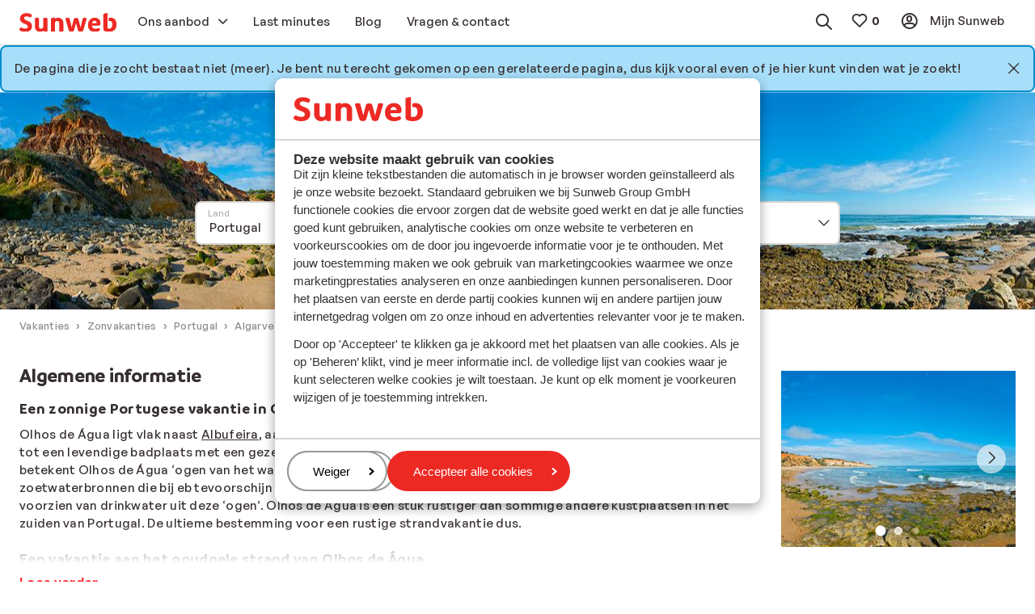

--- FILE ---
content_type: text/html; charset=utf-8
request_url: https://www.sunweb.nl/vakantie/portugal/algarve/olhos-dagua?PageNotFound=true
body_size: 39340
content:
<!DOCTYPE html><html lang="nl"><head><script type="text/javascript">
;window.NREUM||(NREUM={});NREUM.init={distributed_tracing:{enabled:true},privacy:{cookies_enabled:true},ajax:{deny_list:["bam.nr-data.net"]}};

;NREUM.loader_config={accountID:"815571",trustKey:"815571",agentID:"144427301",licenseKey:"NRBR-2847af3845eec803734",applicationID:"138116895"};
;NREUM.info={beacon:"bam.nr-data.net",errorBeacon:"bam.nr-data.net",licenseKey:"NRBR-2847af3845eec803734",applicationID:"138116895",sa:1};
;/*! For license information please see nr-loader-spa-1.251.1.min.js.LICENSE.txt */
(()=>{var e,t,r={234:(e,t,r)=>{"use strict";r.d(t,{P_:()=>m,Mt:()=>b,C5:()=>s,DL:()=>w,OP:()=>D,lF:()=>O,Yu:()=>E,Dg:()=>v,CX:()=>c,GE:()=>x,sU:()=>N});var n=r(8632),i=r(9567);const o={beacon:n.ce.beacon,errorBeacon:n.ce.errorBeacon,licenseKey:void 0,applicationID:void 0,sa:void 0,queueTime:void 0,applicationTime:void 0,ttGuid:void 0,user:void 0,account:void 0,product:void 0,extra:void 0,jsAttributes:{},userAttributes:void 0,atts:void 0,transactionName:void 0,tNamePlain:void 0},a={};function s(e){if(!e)throw new Error("All info objects require an agent identifier!");if(!a[e])throw new Error("Info for ".concat(e," was never set"));return a[e]}function c(e,t){if(!e)throw new Error("All info objects require an agent identifier!");a[e]=(0,i.D)(t,o);const r=(0,n.ek)(e);r&&(r.info=a[e])}const u=e=>{if(!e||"string"!=typeof e)return!1;try{document.createDocumentFragment().querySelector(e)}catch{return!1}return!0};var d=r(7056),l=r(50);const f="[data-nr-mask]",h=()=>{const e={mask_selector:"*",block_selector:"[data-nr-block]",mask_input_options:{color:!1,date:!1,"datetime-local":!1,email:!1,month:!1,number:!1,range:!1,search:!1,tel:!1,text:!1,time:!1,url:!1,week:!1,textarea:!1,select:!1,password:!0}};return{feature_flags:[],proxy:{assets:void 0,beacon:void 0},privacy:{cookies_enabled:!0},ajax:{deny_list:void 0,block_internal:!0,enabled:!0,harvestTimeSeconds:10,autoStart:!0},distributed_tracing:{enabled:void 0,exclude_newrelic_header:void 0,cors_use_newrelic_header:void 0,cors_use_tracecontext_headers:void 0,allowed_origins:void 0},session:{domain:void 0,expiresMs:d.oD,inactiveMs:d.Hb},ssl:void 0,obfuscate:void 0,jserrors:{enabled:!0,harvestTimeSeconds:10,autoStart:!0},metrics:{enabled:!0,autoStart:!0},page_action:{enabled:!0,harvestTimeSeconds:30,autoStart:!0},page_view_event:{enabled:!0,autoStart:!0},page_view_timing:{enabled:!0,harvestTimeSeconds:30,long_task:!1,autoStart:!0},session_trace:{enabled:!0,harvestTimeSeconds:10,autoStart:!0},harvest:{tooManyRequestsDelay:60},session_replay:{autoStart:!0,enabled:!1,harvestTimeSeconds:60,sampling_rate:50,error_sampling_rate:50,collect_fonts:!1,inline_images:!1,inline_stylesheet:!0,mask_all_inputs:!0,get mask_text_selector(){return e.mask_selector},set mask_text_selector(t){u(t)?e.mask_selector="".concat(t,",").concat(f):""===t||null===t?e.mask_selector=f:(0,l.Z)("An invalid session_replay.mask_selector was provided. '*' will be used.",t)},get block_class(){return"nr-block"},get ignore_class(){return"nr-ignore"},get mask_text_class(){return"nr-mask"},get block_selector(){return e.block_selector},set block_selector(t){u(t)?e.block_selector+=",".concat(t):""!==t&&(0,l.Z)("An invalid session_replay.block_selector was provided and will not be used",t)},get mask_input_options(){return e.mask_input_options},set mask_input_options(t){t&&"object"==typeof t?e.mask_input_options={...t,password:!0}:(0,l.Z)("An invalid session_replay.mask_input_option was provided and will not be used",t)}},spa:{enabled:!0,harvestTimeSeconds:10,autoStart:!0}}},p={},g="All configuration objects require an agent identifier!";function m(e){if(!e)throw new Error(g);if(!p[e])throw new Error("Configuration for ".concat(e," was never set"));return p[e]}function v(e,t){if(!e)throw new Error(g);p[e]=(0,i.D)(t,h());const r=(0,n.ek)(e);r&&(r.init=p[e])}function b(e,t){if(!e)throw new Error(g);var r=m(e);if(r){for(var n=t.split("."),i=0;i<n.length-1;i++)if("object"!=typeof(r=r[n[i]]))return;r=r[n[n.length-1]]}return r}const y={accountID:void 0,trustKey:void 0,agentID:void 0,licenseKey:void 0,applicationID:void 0,xpid:void 0},A={};function w(e){if(!e)throw new Error("All loader-config objects require an agent identifier!");if(!A[e])throw new Error("LoaderConfig for ".concat(e," was never set"));return A[e]}function x(e,t){if(!e)throw new Error("All loader-config objects require an agent identifier!");A[e]=(0,i.D)(t,y);const r=(0,n.ek)(e);r&&(r.loader_config=A[e])}const E=(0,n.mF)().o;var _=r(385),T=r(6818);const S={buildEnv:T.Re,customTransaction:void 0,disabled:!1,distMethod:T.gF,isolatedBacklog:!1,loaderType:void 0,maxBytes:3e4,offset:Math.floor(_._A?.performance?.timeOrigin||_._A?.performance?.timing?.navigationStart||Date.now()),onerror:void 0,origin:""+_._A.location,ptid:void 0,releaseIds:{},session:void 0,xhrWrappable:"function"==typeof _._A.XMLHttpRequest?.prototype?.addEventListener,version:T.q4,denyList:void 0},R={};function D(e){if(!e)throw new Error("All runtime objects require an agent identifier!");if(!R[e])throw new Error("Runtime for ".concat(e," was never set"));return R[e]}function N(e,t){if(!e)throw new Error("All runtime objects require an agent identifier!");R[e]=(0,i.D)(t,S);const r=(0,n.ek)(e);r&&(r.runtime=R[e])}function O(e){return function(e){try{const t=s(e);return!!t.licenseKey&&!!t.errorBeacon&&!!t.applicationID}catch(e){return!1}}(e)}},9567:(e,t,r)=>{"use strict";r.d(t,{D:()=>i});var n=r(50);function i(e,t){try{if(!e||"object"!=typeof e)return(0,n.Z)("Setting a Configurable requires an object as input");if(!t||"object"!=typeof t)return(0,n.Z)("Setting a Configurable requires a model to set its initial properties");const r=Object.create(Object.getPrototypeOf(t),Object.getOwnPropertyDescriptors(t)),o=0===Object.keys(r).length?e:r;for(let a in o)if(void 0!==e[a])try{Array.isArray(e[a])&&Array.isArray(t[a])?r[a]=Array.from(new Set([...e[a],...t[a]])):"object"==typeof e[a]&&"object"==typeof t[a]?r[a]=i(e[a],t[a]):r[a]=e[a]}catch(e){(0,n.Z)("An error occurred while setting a property of a Configurable",e)}return r}catch(e){(0,n.Z)("An error occured while setting a Configurable",e)}}},6818:(e,t,r)=>{"use strict";r.d(t,{Re:()=>i,gF:()=>o,lF:()=>a,q4:()=>n});const n="1.251.1",i="PROD",o="CDN",a="2.0.0-alpha.11"},385:(e,t,r)=>{"use strict";r.d(t,{FN:()=>c,IF:()=>l,LW:()=>a,Nk:()=>h,Tt:()=>u,_A:()=>o,cv:()=>p,iS:()=>s,il:()=>n,ux:()=>d,v6:()=>i,w1:()=>f});const n="undefined"!=typeof window&&!!window.document,i="undefined"!=typeof WorkerGlobalScope&&("undefined"!=typeof self&&self instanceof WorkerGlobalScope&&self.navigator instanceof WorkerNavigator||"undefined"!=typeof globalThis&&globalThis instanceof WorkerGlobalScope&&globalThis.navigator instanceof WorkerNavigator),o=n?window:"undefined"!=typeof WorkerGlobalScope&&("undefined"!=typeof self&&self instanceof WorkerGlobalScope&&self||"undefined"!=typeof globalThis&&globalThis instanceof WorkerGlobalScope&&globalThis),a="complete"===o?.document?.readyState,s=Boolean("hidden"===o?.document?.visibilityState),c=""+o?.location,u=/iPad|iPhone|iPod/.test(o.navigator?.userAgent),d=u&&"undefined"==typeof SharedWorker,l=(()=>{const e=o.navigator?.userAgent?.match(/Firefox[/\s](\d+\.\d+)/);return Array.isArray(e)&&e.length>=2?+e[1]:0})(),f=Boolean(n&&window.document.documentMode),h=!!o.navigator?.sendBeacon,p=Math.floor(o?.performance?.timeOrigin||o?.performance?.timing?.navigationStart||Date.now())},1117:(e,t,r)=>{"use strict";r.d(t,{w:()=>o});var n=r(50);const i={agentIdentifier:"",ee:void 0};class o{constructor(e){try{if("object"!=typeof e)return(0,n.Z)("shared context requires an object as input");this.sharedContext={},Object.assign(this.sharedContext,i),Object.entries(e).forEach((e=>{let[t,r]=e;Object.keys(i).includes(t)&&(this.sharedContext[t]=r)}))}catch(e){(0,n.Z)("An error occured while setting SharedContext",e)}}}},8e3:(e,t,r)=>{"use strict";r.d(t,{L:()=>d,R:()=>c});var n=r(8325),i=r(1284),o=r(4322),a=r(3325);const s={};function c(e,t){const r={staged:!1,priority:a.p[t]||0};u(e),s[e].get(t)||s[e].set(t,r)}function u(e){e&&(s[e]||(s[e]=new Map))}function d(){let e=arguments.length>0&&void 0!==arguments[0]?arguments[0]:"",t=arguments.length>1&&void 0!==arguments[1]?arguments[1]:"feature";if(u(e),!e||!s[e].get(t))return a(t);s[e].get(t).staged=!0;const r=[...s[e]];function a(t){const r=e?n.ee.get(e):n.ee,a=o.X.handlers;if(r.backlog&&a){var s=r.backlog[t],c=a[t];if(c){for(var u=0;s&&u<s.length;++u)l(s[u],c);(0,i.D)(c,(function(e,t){(0,i.D)(t,(function(t,r){r[0].on(e,r[1])}))}))}delete a[t],r.backlog[t]=null,r.emit("drain-"+t,[])}}r.every((e=>{let[t,r]=e;return r.staged}))&&(r.sort(((e,t)=>e[1].priority-t[1].priority)),r.forEach((t=>{let[r]=t;s[e].delete(r),a(r)})))}function l(e,t){var r=e[1];(0,i.D)(t[r],(function(t,r){var n=e[0];if(r[0]===n){var i=r[1],o=e[3],a=e[2];i.apply(o,a)}}))}},8325:(e,t,r)=>{"use strict";r.d(t,{A:()=>c,ee:()=>u});var n=r(8632),i=r(2210),o=r(234);class a{constructor(e){this.contextId=e}}var s=r(3117);const c="nr@context:".concat(s.a),u=function e(t,r){var n={},s={},d={},f=!1;try{f=16===r.length&&(0,o.OP)(r).isolatedBacklog}catch(e){}var h={on:g,addEventListener:g,removeEventListener:function(e,t){var r=n[e];if(!r)return;for(var i=0;i<r.length;i++)r[i]===t&&r.splice(i,1)},emit:function(e,r,n,i,o){!1!==o&&(o=!0);if(u.aborted&&!i)return;t&&o&&t.emit(e,r,n);for(var a=p(n),c=m(e),d=c.length,l=0;l<d;l++)c[l].apply(a,r);var f=b()[s[e]];f&&f.push([h,e,r,a]);return a},get:v,listeners:m,context:p,buffer:function(e,t){const r=b();if(t=t||"feature",h.aborted)return;Object.entries(e||{}).forEach((e=>{let[n,i]=e;s[i]=t,t in r||(r[t]=[])}))},abort:l,aborted:!1,isBuffering:function(e){return!!b()[s[e]]},debugId:r,backlog:f?{}:t&&"object"==typeof t.backlog?t.backlog:{}};return h;function p(e){return e&&e instanceof a?e:e?(0,i.X)(e,c,(()=>new a(c))):new a(c)}function g(e,t){n[e]=m(e).concat(t)}function m(e){return n[e]||[]}function v(t){return d[t]=d[t]||e(h,t)}function b(){return h.backlog}}(void 0,"globalEE"),d=(0,n.fP)();function l(){u.aborted=!0,u.backlog={}}d.ee||(d.ee=u)},5546:(e,t,r)=>{"use strict";r.d(t,{E:()=>n,p:()=>i});var n=r(8325).ee.get("handle");function i(e,t,r,i,o){o?(o.buffer([e],i),o.emit(e,t,r)):(n.buffer([e],i),n.emit(e,t,r))}},4322:(e,t,r)=>{"use strict";r.d(t,{X:()=>o});var n=r(5546);o.on=a;var i=o.handlers={};function o(e,t,r,o){a(o||n.E,i,e,t,r)}function a(e,t,r,i,o){o||(o="feature"),e||(e=n.E);var a=t[o]=t[o]||{};(a[r]=a[r]||[]).push([e,i])}},3239:(e,t,r)=>{"use strict";r.d(t,{bP:()=>s,iz:()=>c,m$:()=>a});var n=r(385);let i=!1,o=!1;try{const e={get passive(){return i=!0,!1},get signal(){return o=!0,!1}};n._A.addEventListener("test",null,e),n._A.removeEventListener("test",null,e)}catch(e){}function a(e,t){return i||o?{capture:!!e,passive:i,signal:t}:!!e}function s(e,t){let r=arguments.length>2&&void 0!==arguments[2]&&arguments[2],n=arguments.length>3?arguments[3]:void 0;window.addEventListener(e,t,a(r,n))}function c(e,t){let r=arguments.length>2&&void 0!==arguments[2]&&arguments[2],n=arguments.length>3?arguments[3]:void 0;document.addEventListener(e,t,a(r,n))}},3117:(e,t,r)=>{"use strict";r.d(t,{a:()=>n});const n=(0,r(4402).Rl)()},4402:(e,t,r)=>{"use strict";r.d(t,{Ht:()=>u,M:()=>c,Rl:()=>a,ky:()=>s});var n=r(385);const i="xxxxxxxx-xxxx-4xxx-yxxx-xxxxxxxxxxxx";function o(e,t){return e?15&e[t]:16*Math.random()|0}function a(){const e=n._A?.crypto||n._A?.msCrypto;let t,r=0;return e&&e.getRandomValues&&(t=e.getRandomValues(new Uint8Array(30))),i.split("").map((e=>"x"===e?o(t,r++).toString(16):"y"===e?(3&o()|8).toString(16):e)).join("")}function s(e){const t=n._A?.crypto||n._A?.msCrypto;let r,i=0;t&&t.getRandomValues&&(r=t.getRandomValues(new Uint8Array(e)));const a=[];for(var s=0;s<e;s++)a.push(o(r,i++).toString(16));return a.join("")}function c(){return s(16)}function u(){return s(32)}},7056:(e,t,r)=>{"use strict";r.d(t,{Bq:()=>n,Hb:()=>o,IK:()=>c,oD:()=>i,uT:()=>s,wO:()=>a});const n="NRBA",i=144e5,o=18e5,a={PAUSE:"session-pause",RESET:"session-reset",RESUME:"session-resume",UPDATE:"session-update"},s={SAME_TAB:"same-tab",CROSS_TAB:"cross-tab"},c={OFF:0,FULL:1,ERROR:2}},7894:(e,t,r)=>{"use strict";function n(){return Math.round(performance.now())}r.d(t,{z:()=>n})},7243:(e,t,r)=>{"use strict";r.d(t,{e:()=>i});var n=r(385);function i(e){if(0===(e||"").indexOf("data:"))return{protocol:"data"};try{const t=new URL(e,location.href),r={port:t.port,hostname:t.hostname,pathname:t.pathname,search:t.search,protocol:t.protocol.slice(0,t.protocol.indexOf(":")),sameOrigin:t.protocol===n._A?.location?.protocol&&t.host===n._A?.location?.host};return r.port&&""!==r.port||("http:"===t.protocol&&(r.port="80"),"https:"===t.protocol&&(r.port="443")),r.pathname&&""!==r.pathname?r.pathname.startsWith("/")||(r.pathname="/".concat(r.pathname)):r.pathname="/",r}catch(e){return{}}}},50:(e,t,r)=>{"use strict";function n(e,t){"function"==typeof console.warn&&(console.warn("New Relic: ".concat(e)),t&&console.warn(t))}r.d(t,{Z:()=>n})},2825:(e,t,r)=>{"use strict";r.d(t,{N:()=>d,T:()=>l});var n=r(8325),i=r(5546),o=r(3325),a=r(385);const s="newrelic";const c={stn:[o.D.sessionTrace],err:[o.D.jserrors,o.D.metrics],ins:[o.D.pageAction],spa:[o.D.spa],sr:[o.D.sessionReplay,o.D.sessionTrace]},u=new Set;function d(e,t){const r=n.ee.get(t);e&&"object"==typeof e&&(u.has(t)||(Object.entries(e).forEach((e=>{let[t,n]=e;c[t]?c[t].forEach((e=>{n?(0,i.p)("feat-"+t,[],void 0,e,r):(0,i.p)("block-"+t,[],void 0,e,r),(0,i.p)("rumresp-"+t,[Boolean(n)],void 0,e,r)})):n&&(0,i.p)("feat-"+t,[],void 0,void 0,r),l[t]=Boolean(n)})),Object.keys(c).forEach((e=>{void 0===l[e]&&(c[e]?.forEach((t=>(0,i.p)("rumresp-"+e,[!1],void 0,t,r))),l[e]=!1)})),u.add(t),function(){let e=arguments.length>0&&void 0!==arguments[0]?arguments[0]:{};try{a._A.dispatchEvent(new CustomEvent(s,{detail:e}))}catch(e){}}({loaded:!0})))}const l={}},2210:(e,t,r)=>{"use strict";r.d(t,{X:()=>i});var n=Object.prototype.hasOwnProperty;function i(e,t,r){if(n.call(e,t))return e[t];var i=r();if(Object.defineProperty&&Object.keys)try{return Object.defineProperty(e,t,{value:i,writable:!0,enumerable:!1}),i}catch(e){}return e[t]=i,i}},1284:(e,t,r)=>{"use strict";r.d(t,{D:()=>n});const n=(e,t)=>Object.entries(e||{}).map((e=>{let[r,n]=e;return t(r,n)}))},4351:(e,t,r)=>{"use strict";r.d(t,{P:()=>o});var n=r(8325);const i=()=>{const e=new WeakSet;return(t,r)=>{if("object"==typeof r&&null!==r){if(e.has(r))return;e.add(r)}return r}};function o(e){try{return JSON.stringify(e,i())}catch(e){try{n.ee.emit("internal-error",[e])}catch(e){}}}},3960:(e,t,r)=>{"use strict";r.d(t,{KB:()=>a,b2:()=>o});var n=r(3239);function i(){return"undefined"==typeof document||"complete"===document.readyState}function o(e,t){if(i())return e();(0,n.bP)("load",e,t)}function a(e){if(i())return e();(0,n.iz)("DOMContentLoaded",e)}},8632:(e,t,r)=>{"use strict";r.d(t,{EZ:()=>d,ce:()=>o,ek:()=>u,fP:()=>a,gG:()=>l,h5:()=>c,mF:()=>s});var n=r(7894),i=r(385);const o={beacon:"bam.nr-data.net",errorBeacon:"bam.nr-data.net"};function a(){return i._A.NREUM||(i._A.NREUM={}),void 0===i._A.newrelic&&(i._A.newrelic=i._A.NREUM),i._A.NREUM}function s(){let e=a();return e.o||(e.o={ST:i._A.setTimeout,SI:i._A.setImmediate,CT:i._A.clearTimeout,XHR:i._A.XMLHttpRequest,REQ:i._A.Request,EV:i._A.Event,PR:i._A.Promise,MO:i._A.MutationObserver,FETCH:i._A.fetch}),e}function c(e,t){let r=a();r.initializedAgents??={},t.initializedAt={ms:(0,n.z)(),date:new Date},r.initializedAgents[e]=t}function u(e){let t=a();return t.initializedAgents?.[e]}function d(e,t){a()[e]=t}function l(){return function(){let e=a();const t=e.info||{};e.info={beacon:o.beacon,errorBeacon:o.errorBeacon,...t}}(),function(){let e=a();const t=e.init||{};e.init={...t}}(),s(),function(){let e=a();const t=e.loader_config||{};e.loader_config={...t}}(),a()}},7956:(e,t,r)=>{"use strict";r.d(t,{N:()=>i});var n=r(3239);function i(e){let t=arguments.length>1&&void 0!==arguments[1]&&arguments[1],r=arguments.length>2?arguments[2]:void 0,i=arguments.length>3?arguments[3]:void 0;(0,n.iz)("visibilitychange",(function(){if(t)return void("hidden"===document.visibilityState&&e());e(document.visibilityState)}),r,i)}},1214:(e,t,r)=>{"use strict";r.d(t,{em:()=>b,u5:()=>R,QU:()=>O,_L:()=>C,Gm:()=>M,Lg:()=>L,BV:()=>Z,Kf:()=>Y});var n=r(8325),i=r(3117);const o="nr@original:".concat(i.a);var a=Object.prototype.hasOwnProperty,s=!1;function c(e,t){return e||(e=n.ee),r.inPlace=function(e,t,n,i,o){n||(n="");const a="-"===n.charAt(0);for(let s=0;s<t.length;s++){const c=t[s],u=e[c];d(u)||(e[c]=r(u,a?c+n:n,i,c,o))}},r.flag=o,r;function r(t,r,n,s,c){return d(t)?t:(r||(r=""),nrWrapper[o]=t,function(e,t,r){if(Object.defineProperty&&Object.keys)try{return Object.keys(e).forEach((function(r){Object.defineProperty(t,r,{get:function(){return e[r]},set:function(t){return e[r]=t,t}})})),t}catch(e){u([e],r)}for(var n in e)a.call(e,n)&&(t[n]=e[n])}(t,nrWrapper,e),nrWrapper);function nrWrapper(){var o,a,d,l;try{a=this,o=[...arguments],d="function"==typeof n?n(o,a):n||{}}catch(t){u([t,"",[o,a,s],d],e)}i(r+"start",[o,a,s],d,c);try{return l=t.apply(a,o)}catch(e){throw i(r+"err",[o,a,e],d,c),e}finally{i(r+"end",[o,a,l],d,c)}}}function i(r,n,i,o){if(!s||t){var a=s;s=!0;try{e.emit(r,n,i,t,o)}catch(t){u([t,r,n,i],e)}s=a}}}function u(e,t){t||(t=n.ee);try{t.emit("internal-error",e)}catch(e){}}function d(e){return!(e&&"function"==typeof e&&e.apply&&!e[o])}var l=r(2210),f=r(385);const h={},p=f._A.XMLHttpRequest,g="addEventListener",m="removeEventListener",v="nr@wrapped:".concat(n.A);function b(e){var t=function(e){return(e||n.ee).get("events")}(e);if(h[t.debugId]++)return t;h[t.debugId]=1;var r=c(t,!0);function i(e){r.inPlace(e,[g,m],"-",o)}function o(e,t){return e[1]}return"getPrototypeOf"in Object&&(f.il&&y(document,i),y(f._A,i),y(p.prototype,i)),t.on(g+"-start",(function(e,t){var n=e[1];if(null!==n&&("function"==typeof n||"object"==typeof n)){var i=(0,l.X)(n,v,(function(){var e={object:function(){if("function"!=typeof n.handleEvent)return;return n.handleEvent.apply(n,arguments)},function:n}[typeof n];return e?r(e,"fn-",null,e.name||"anonymous"):n}));this.wrapped=e[1]=i}})),t.on(m+"-start",(function(e){e[1]=this.wrapped||e[1]})),t}function y(e,t){let r=e;for(;"object"==typeof r&&!Object.prototype.hasOwnProperty.call(r,g);)r=Object.getPrototypeOf(r);for(var n=arguments.length,i=new Array(n>2?n-2:0),o=2;o<n;o++)i[o-2]=arguments[o];r&&t(r,...i)}var A="fetch-",w=A+"body-",x=["arrayBuffer","blob","json","text","formData"],E=f._A.Request,_=f._A.Response,T="prototype";const S={};function R(e){const t=function(e){return(e||n.ee).get("fetch")}(e);if(!(E&&_&&f._A.fetch))return t;if(S[t.debugId]++)return t;function r(e,r,i){var o=e[r];"function"==typeof o&&(e[r]=function(){var e,r=[...arguments],a={};t.emit(i+"before-start",[r],a),a[n.A]&&a[n.A].dt&&(e=a[n.A].dt);var s=o.apply(this,r);return t.emit(i+"start",[r,e],s),s.then((function(e){return t.emit(i+"end",[null,e],s),e}),(function(e){throw t.emit(i+"end",[e],s),e}))})}return S[t.debugId]=1,x.forEach((e=>{r(E[T],e,w),r(_[T],e,w)})),r(f._A,"fetch",A),t.on(A+"end",(function(e,r){var n=this;if(r){var i=r.headers.get("content-length");null!==i&&(n.rxSize=i),t.emit(A+"done",[null,r],n)}else t.emit(A+"done",[e],n)})),t}const D={},N=["pushState","replaceState"];function O(e){const t=function(e){return(e||n.ee).get("history")}(e);return!f.il||D[t.debugId]++||(D[t.debugId]=1,c(t).inPlace(window.history,N,"-")),t}var I=r(3239);const j={},P=["appendChild","insertBefore","replaceChild"];function C(e){const t=function(e){return(e||n.ee).get("jsonp")}(e);if(!f.il||j[t.debugId])return t;j[t.debugId]=!0;var r=c(t),i=/[?&](?:callback|cb)=([^&#]+)/,o=/(.*)\.([^.]+)/,a=/^(\w+)(\.|$)(.*)$/;function s(e,t){if(!e)return t;const r=e.match(a),n=r[1];return s(r[3],t[n])}return r.inPlace(Node.prototype,P,"dom-"),t.on("dom-start",(function(e){!function(e){if(!e||"string"!=typeof e.nodeName||"script"!==e.nodeName.toLowerCase())return;if("function"!=typeof e.addEventListener)return;var n=(a=e.src,c=a.match(i),c?c[1]:null);var a,c;if(!n)return;var u=function(e){var t=e.match(o);if(t&&t.length>=3)return{key:t[2],parent:s(t[1],window)};return{key:e,parent:window}}(n);if("function"!=typeof u.parent[u.key])return;var d={};function l(){t.emit("jsonp-end",[],d),e.removeEventListener("load",l,(0,I.m$)(!1)),e.removeEventListener("error",f,(0,I.m$)(!1))}function f(){t.emit("jsonp-error",[],d),t.emit("jsonp-end",[],d),e.removeEventListener("load",l,(0,I.m$)(!1)),e.removeEventListener("error",f,(0,I.m$)(!1))}r.inPlace(u.parent,[u.key],"cb-",d),e.addEventListener("load",l,(0,I.m$)(!1)),e.addEventListener("error",f,(0,I.m$)(!1)),t.emit("new-jsonp",[e.src],d)}(e[0])})),t}const k={};function M(e){const t=function(e){return(e||n.ee).get("mutation")}(e);if(!f.il||k[t.debugId])return t;k[t.debugId]=!0;var r=c(t),i=f._A.MutationObserver;return i&&(window.MutationObserver=function(e){return this instanceof i?new i(r(e,"fn-")):i.apply(this,arguments)},MutationObserver.prototype=i.prototype),t}const H={};function L(e){const t=function(e){return(e||n.ee).get("promise")}(e);if(H[t.debugId])return t;H[t.debugId]=!0;var r=t.context,i=c(t),a=f._A.Promise;return a&&function(){function e(r){var n=t.context(),o=i(r,"executor-",n,null,!1);const s=Reflect.construct(a,[o],e);return t.context(s).getCtx=function(){return n},s}f._A.Promise=e,Object.defineProperty(e,"name",{value:"Promise"}),e.toString=function(){return a.toString()},Object.setPrototypeOf(e,a),["all","race"].forEach((function(r){const n=a[r];e[r]=function(e){let i=!1;[...e||[]].forEach((e=>{this.resolve(e).then(a("all"===r),a(!1))}));const o=n.apply(this,arguments);return o;function a(e){return function(){t.emit("propagate",[null,!i],o,!1,!1),i=i||!e}}}})),["resolve","reject"].forEach((function(r){const n=a[r];e[r]=function(e){const r=n.apply(this,arguments);return e!==r&&t.emit("propagate",[e,!0],r,!1,!1),r}})),e.prototype=a.prototype;const n=a.prototype.then;a.prototype.then=function(){var e=this,o=r(e);o.promise=e;for(var a=arguments.length,s=new Array(a),c=0;c<a;c++)s[c]=arguments[c];s[0]=i(s[0],"cb-",o,null,!1),s[1]=i(s[1],"cb-",o,null,!1);const u=n.apply(this,s);return o.nextPromise=u,t.emit("propagate",[e,!0],u,!1,!1),u},a.prototype.then[o]=n,t.on("executor-start",(function(e){e[0]=i(e[0],"resolve-",this,null,!1),e[1]=i(e[1],"resolve-",this,null,!1)})),t.on("executor-err",(function(e,t,r){e[1](r)})),t.on("cb-end",(function(e,r,n){t.emit("propagate",[n,!0],this.nextPromise,!1,!1)})),t.on("propagate",(function(e,r,n){this.getCtx&&!r||(this.getCtx=function(){if(e instanceof Promise)var r=t.context(e);return r&&r.getCtx?r.getCtx():this})}))}(),t}const z={},F="setTimeout",B="setInterval",U="clearTimeout",V="-start",q="-",G=[F,"setImmediate",B,U,"clearImmediate"];function Z(e){const t=function(e){return(e||n.ee).get("timer")}(e);if(z[t.debugId]++)return t;z[t.debugId]=1;var r=c(t);return r.inPlace(f._A,G.slice(0,2),F+q),r.inPlace(f._A,G.slice(2,3),B+q),r.inPlace(f._A,G.slice(3),U+q),t.on(B+V,(function(e,t,n){e[0]=r(e[0],"fn-",null,n)})),t.on(F+V,(function(e,t,n){this.method=n,this.timerDuration=isNaN(e[1])?0:+e[1],e[0]=r(e[0],"fn-",this,n)})),t}var W=r(50);const X={},K=["open","send"];function Y(e){var t=e||n.ee;const r=function(e){return(e||n.ee).get("xhr")}(t);if(X[r.debugId]++)return r;X[r.debugId]=1,b(t);var i=c(r),o=f._A.XMLHttpRequest,a=f._A.MutationObserver,s=f._A.Promise,u=f._A.setInterval,d="readystatechange",l=["onload","onerror","onabort","onloadstart","onloadend","onprogress","ontimeout"],h=[],p=f._A.XMLHttpRequest=function(e){const t=new o(e),n=r.context(t);try{r.emit("new-xhr",[t],n),t.addEventListener(d,(a=n,function(){var e=this;e.readyState>3&&!a.resolved&&(a.resolved=!0,r.emit("xhr-resolved",[],e)),i.inPlace(e,l,"fn-",w)}),(0,I.m$)(!1))}catch(e){(0,W.Z)("An error occurred while intercepting XHR",e);try{r.emit("internal-error",[e])}catch(e){}}var a;return t};function g(e,t){i.inPlace(t,["onreadystatechange"],"fn-",w)}if(function(e,t){for(var r in e)t[r]=e[r]}(o,p),p.prototype=o.prototype,i.inPlace(p.prototype,K,"-xhr-",w),r.on("send-xhr-start",(function(e,t){g(e,t),function(e){h.push(e),a&&(m?m.then(A):u?u(A):(v=-v,y.data=v))}(t)})),r.on("open-xhr-start",g),a){var m=s&&s.resolve();if(!u&&!s){var v=1,y=document.createTextNode(v);new a(A).observe(y,{characterData:!0})}}else t.on("fn-end",(function(e){e[0]&&e[0].type===d||A()}));function A(){for(var e=0;e<h.length;e++)g(0,h[e]);h.length&&(h=[])}function w(e,t){return t}return r}},7825:(e,t,r)=>{"use strict";r.d(t,{t:()=>n});const n=r(3325).D.ajax},6660:(e,t,r)=>{"use strict";r.d(t,{t:()=>n});const n=r(3325).D.jserrors},3081:(e,t,r)=>{"use strict";r.d(t,{gF:()=>o,mY:()=>i,t9:()=>n,vz:()=>s,xS:()=>a});const n=r(3325).D.metrics,i="sm",o="cm",a="storeSupportabilityMetrics",s="storeEventMetrics"},4649:(e,t,r)=>{"use strict";r.d(t,{t:()=>n});const n=r(3325).D.pageAction},7633:(e,t,r)=>{"use strict";r.d(t,{t:()=>n});const n=r(3325).D.pageViewEvent},9251:(e,t,r)=>{"use strict";r.d(t,{t:()=>n});const n=r(3325).D.pageViewTiming},7144:(e,t,r)=>{"use strict";r.d(t,{J0:()=>l,Mi:()=>d,Vb:()=>o,Ye:()=>s,fm:()=>c,i9:()=>a,t9:()=>i,u0:()=>u});var n=r(7056);const i=r(3325).D.sessionReplay,o=.12,a={DomContentLoaded:0,Load:1,FullSnapshot:2,IncrementalSnapshot:3,Meta:4,Custom:5},s=1e6,c=64e3,u={[n.IK.ERROR]:15e3,[n.IK.FULL]:3e5,[n.IK.OFF]:0},d={RESET:{message:"Session was reset",sm:"Reset"},IMPORT:{message:"Recorder failed to import",sm:"Import"},TOO_MANY:{message:"429: Too Many Requests",sm:"Too-Many"},TOO_BIG:{message:"Payload was too large",sm:"Too-Big"},CROSS_TAB:{message:"Session Entity was set to OFF on another tab",sm:"Cross-Tab"},ENTITLEMENTS:{message:"Session Replay is not allowed and will not be started",sm:"Entitlement"}},l=5e3},3614:(e,t,r)=>{"use strict";r.d(t,{BST_RESOURCE:()=>i,END:()=>s,FEATURE_NAME:()=>n,FN_END:()=>u,FN_START:()=>c,PUSH_STATE:()=>d,RESOURCE:()=>o,START:()=>a});const n=r(3325).D.sessionTrace,i="bstResource",o="resource",a="-start",s="-end",c="fn"+a,u="fn"+s,d="pushState"},7836:(e,t,r)=>{"use strict";r.d(t,{BODY:()=>x,CB_END:()=>E,CB_START:()=>u,END:()=>w,FEATURE_NAME:()=>i,FETCH:()=>T,FETCH_BODY:()=>v,FETCH_DONE:()=>m,FETCH_START:()=>g,FN_END:()=>c,FN_START:()=>s,INTERACTION:()=>f,INTERACTION_API:()=>d,INTERACTION_EVENTS:()=>o,JSONP_END:()=>b,JSONP_NODE:()=>p,JS_TIME:()=>_,MAX_TIMER_BUDGET:()=>a,REMAINING:()=>l,SPA_NODE:()=>h,START:()=>A,originalSetTimeout:()=>y});var n=r(234);const i=r(3325).D.spa,o=["click","submit","keypress","keydown","keyup","change"],a=999,s="fn-start",c="fn-end",u="cb-start",d="api-ixn-",l="remaining",f="interaction",h="spaNode",p="jsonpNode",g="fetch-start",m="fetch-done",v="fetch-body-",b="jsonp-end",y=n.Yu.ST,A="-start",w="-end",x="-body",E="cb"+w,_="jsTime",T="fetch"},5938:(e,t,r)=>{"use strict";r.d(t,{W:()=>i});var n=r(8325);class i{constructor(e,t,r){this.agentIdentifier=e,this.aggregator=t,this.ee=n.ee.get(e),this.featureName=r,this.blocked=!1}}},7530:(e,t,r)=>{"use strict";r.d(t,{j:()=>b});var n=r(3325),i=r(234),o=r(5546),a=r(8325),s=r(7894),c=r(8e3),u=r(3960),d=r(385),l=r(50),f=r(3081),h=r(8632);function p(){const e=(0,h.gG)();["setErrorHandler","finished","addToTrace","addRelease","addPageAction","setCurrentRouteName","setPageViewName","setCustomAttribute","interaction","noticeError","setUserId","setApplicationVersion","start","recordReplay","pauseReplay"].forEach((t=>{e[t]=function(){for(var r=arguments.length,n=new Array(r),i=0;i<r;i++)n[i]=arguments[i];return function(t){for(var r=arguments.length,n=new Array(r>1?r-1:0),i=1;i<r;i++)n[i-1]=arguments[i];let o=[];return Object.values(e.initializedAgents).forEach((e=>{e.exposed&&e.api[t]&&o.push(e.api[t](...n))})),o.length>1?o:o[0]}(t,...n)}}))}var g=r(2825);const m=e=>{const t=e.startsWith("http");e+="/",r.p=t?e:"https://"+e};let v=!1;function b(e){let t=arguments.length>1&&void 0!==arguments[1]?arguments[1]:{},b=arguments.length>2?arguments[2]:void 0,y=arguments.length>3?arguments[3]:void 0,{init:A,info:w,loader_config:x,runtime:E={loaderType:b},exposed:_=!0}=t;const T=(0,h.gG)();w||(A=T.init,w=T.info,x=T.loader_config),(0,i.Dg)(e.agentIdentifier,A||{}),(0,i.GE)(e.agentIdentifier,x||{}),w.jsAttributes??={},d.v6&&(w.jsAttributes.isWorker=!0),(0,i.CX)(e.agentIdentifier,w);const S=(0,i.P_)(e.agentIdentifier),R=[w.beacon,w.errorBeacon];v||(S.proxy.assets&&(m(S.proxy.assets),R.push(S.proxy.assets)),S.proxy.beacon&&R.push(S.proxy.beacon),p(),(0,h.EZ)("activatedFeatures",g.T)),E.denyList=[...S.ajax.deny_list||[],...S.ajax.block_internal?R:[]],(0,i.sU)(e.agentIdentifier,E),void 0===e.api&&(e.api=function(e,t){t||(0,c.R)(e,"api");const h={};var p=a.ee.get(e),g=p.get("tracer"),m="api-",v=m+"ixn-";function b(t,r,n,o){const a=(0,i.C5)(e);return null===r?delete a.jsAttributes[t]:(0,i.CX)(e,{...a,jsAttributes:{...a.jsAttributes,[t]:r}}),w(m,n,!0,o||null===r?"session":void 0)(t,r)}function y(){}["setErrorHandler","finished","addToTrace","addRelease"].forEach((e=>{h[e]=w(m,e,!0,"api")})),h.addPageAction=w(m,"addPageAction",!0,n.D.pageAction),h.setCurrentRouteName=w(m,"routeName",!0,n.D.spa),h.setPageViewName=function(t,r){if("string"==typeof t)return"/"!==t.charAt(0)&&(t="/"+t),(0,i.OP)(e).customTransaction=(r||"http://custom.transaction")+t,w(m,"setPageViewName",!0)()},h.setCustomAttribute=function(e,t){let r=arguments.length>2&&void 0!==arguments[2]&&arguments[2];if("string"==typeof e){if(["string","number","boolean"].includes(typeof t)||null===t)return b(e,t,"setCustomAttribute",r);(0,l.Z)("Failed to execute setCustomAttribute.\nNon-null value must be a string, number or boolean type, but a type of <".concat(typeof t,"> was provided."))}else(0,l.Z)("Failed to execute setCustomAttribute.\nName must be a string type, but a type of <".concat(typeof e,"> was provided."))},h.setUserId=function(e){if("string"==typeof e||null===e)return b("enduser.id",e,"setUserId",!0);(0,l.Z)("Failed to execute setUserId.\nNon-null value must be a string type, but a type of <".concat(typeof e,"> was provided."))},h.setApplicationVersion=function(e){if("string"==typeof e||null===e)return b("application.version",e,"setApplicationVersion",!1);(0,l.Z)("Failed to execute setApplicationVersion. Expected <String | null>, but got <".concat(typeof e,">."))},h.start=e=>{try{const t=e?"defined":"undefined";(0,o.p)(f.xS,["API/start/".concat(t,"/called")],void 0,n.D.metrics,p);const r=Object.values(n.D);if(void 0===e)e=r;else{if((e=Array.isArray(e)&&e.length?e:[e]).some((e=>!r.includes(e))))return(0,l.Z)("Invalid feature name supplied. Acceptable feature names are: ".concat(r));e.includes(n.D.pageViewEvent)||e.push(n.D.pageViewEvent)}e.forEach((e=>{p.emit("".concat(e,"-opt-in"))}))}catch(e){(0,l.Z)("An unexpected issue occurred",e)}},h.recordReplay=function(){(0,o.p)(f.xS,["API/recordReplay/called"],void 0,n.D.metrics,p),(0,o.p)("recordReplay",[],void 0,n.D.sessionReplay,p)},h.pauseReplay=function(){(0,o.p)(f.xS,["API/pauseReplay/called"],void 0,n.D.metrics,p),(0,o.p)("pauseReplay",[],void 0,n.D.sessionReplay,p)},h.interaction=function(){return(new y).get()};var A=y.prototype={createTracer:function(e,t){var r={},i=this,a="function"==typeof t;return(0,o.p)(f.xS,["API/createTracer/called"],void 0,n.D.metrics,p),(0,o.p)(v+"tracer",[(0,s.z)(),e,r],i,n.D.spa,p),function(){if(g.emit((a?"":"no-")+"fn-start",[(0,s.z)(),i,a],r),a)try{return t.apply(this,arguments)}catch(e){throw g.emit("fn-err",[arguments,this,e],r),e}finally{g.emit("fn-end",[(0,s.z)()],r)}}}};function w(e,t,r,i){return function(){return(0,o.p)(f.xS,["API/"+t+"/called"],void 0,n.D.metrics,p),i&&(0,o.p)(e+t,[(0,s.z)(),...arguments],r?null:this,i,p),r?void 0:this}}function x(){r.e(111).then(r.bind(r,7438)).then((t=>{let{setAPI:r}=t;r(e),(0,c.L)(e,"api")})).catch((()=>(0,l.Z)("Downloading runtime APIs failed...")))}return["actionText","setName","setAttribute","save","ignore","onEnd","getContext","end","get"].forEach((e=>{A[e]=w(v,e,void 0,n.D.spa)})),h.noticeError=function(e,t){"string"==typeof e&&(e=new Error(e)),(0,o.p)(f.xS,["API/noticeError/called"],void 0,n.D.metrics,p),(0,o.p)("err",[e,(0,s.z)(),!1,t],void 0,n.D.jserrors,p)},d.il?(0,u.b2)((()=>x()),!0):x(),h}(e.agentIdentifier,y)),void 0===e.exposed&&(e.exposed=_),v=!0}},1926:(e,t,r)=>{r.nc=(()=>{try{return document?.currentScript?.nonce}catch(e){}return""})()},3325:(e,t,r)=>{"use strict";r.d(t,{D:()=>n,p:()=>i});const n={ajax:"ajax",jserrors:"jserrors",metrics:"metrics",pageAction:"page_action",pageViewEvent:"page_view_event",pageViewTiming:"page_view_timing",sessionReplay:"session_replay",sessionTrace:"session_trace",spa:"spa"},i={[n.pageViewEvent]:1,[n.pageViewTiming]:2,[n.metrics]:3,[n.jserrors]:4,[n.ajax]:5,[n.sessionTrace]:6,[n.pageAction]:7,[n.spa]:8,[n.sessionReplay]:9}}},n={};function i(e){var t=n[e];if(void 0!==t)return t.exports;var o=n[e]={exports:{}};return r[e](o,o.exports,i),o.exports}i.m=r,i.d=(e,t)=>{for(var r in t)i.o(t,r)&&!i.o(e,r)&&Object.defineProperty(e,r,{enumerable:!0,get:t[r]})},i.f={},i.e=e=>Promise.all(Object.keys(i.f).reduce(((t,r)=>(i.f[r](e,t),t)),[])),i.u=e=>({111:"nr-spa",164:"nr-spa-compressor",433:"nr-spa-recorder"}[e]+"-1.251.1.min.js"),i.o=(e,t)=>Object.prototype.hasOwnProperty.call(e,t),e={},t="NRBA-1.251.1.PROD:",i.l=(r,n,o,a)=>{if(e[r])e[r].push(n);else{var s,c;if(void 0!==o)for(var u=document.getElementsByTagName("script"),d=0;d<u.length;d++){var l=u[d];if(l.getAttribute("src")==r||l.getAttribute("data-webpack")==t+o){s=l;break}}if(!s){c=!0;var f={111:"sha512-lCY4+B0gOT0jVtMbaDU0ri7coukTGr4YSIrFnYCbNcvlKoBWZ5lEMC3pnQbfFRHmqU9ClOHO1zeM7zl3Bpi8lg==",433:"sha512-uSk6ex6Q5btbEC3Fd9ucXsXT/MfYs9nSwrApEySzfsKG5WHfu74lzjBZOw2ou+AfTHUFLXX7zUhG8T18KvZDQQ==",164:"sha512-69slZTW/5YZ/pY5zE0I3TCiV/tXwxGlT/pOzl7BgweR1maJ+C+doWoTbPHgKP1SrTS/0sZHb5fgMScLDwVDkqw=="};(s=document.createElement("script")).charset="utf-8",s.timeout=120,i.nc&&s.setAttribute("nonce",i.nc),s.setAttribute("data-webpack",t+o),s.src=r,0!==s.src.indexOf(window.location.origin+"/")&&(s.crossOrigin="anonymous"),f[a]&&(s.integrity=f[a])}e[r]=[n];var h=(t,n)=>{s.onerror=s.onload=null,clearTimeout(p);var i=e[r];if(delete e[r],s.parentNode&&s.parentNode.removeChild(s),i&&i.forEach((e=>e(n))),t)return t(n)},p=setTimeout(h.bind(null,void 0,{type:"timeout",target:s}),12e4);s.onerror=h.bind(null,s.onerror),s.onload=h.bind(null,s.onload),c&&document.head.appendChild(s)}},i.r=e=>{"undefined"!=typeof Symbol&&Symbol.toStringTag&&Object.defineProperty(e,Symbol.toStringTag,{value:"Module"}),Object.defineProperty(e,"__esModule",{value:!0})},i.p="https://js-agent.newrelic.com/",(()=>{var e={801:0,92:0};i.f.j=(t,r)=>{var n=i.o(e,t)?e[t]:void 0;if(0!==n)if(n)r.push(n[2]);else{var o=new Promise(((r,i)=>n=e[t]=[r,i]));r.push(n[2]=o);var a=i.p+i.u(t),s=new Error;i.l(a,(r=>{if(i.o(e,t)&&(0!==(n=e[t])&&(e[t]=void 0),n)){var o=r&&("load"===r.type?"missing":r.type),a=r&&r.target&&r.target.src;s.message="Loading chunk "+t+" failed.\n("+o+": "+a+")",s.name="ChunkLoadError",s.type=o,s.request=a,n[1](s)}}),"chunk-"+t,t)}};var t=(t,r)=>{var n,o,[a,s,c]=r,u=0;if(a.some((t=>0!==e[t]))){for(n in s)i.o(s,n)&&(i.m[n]=s[n]);if(c)c(i)}for(t&&t(r);u<a.length;u++)o=a[u],i.o(e,o)&&e[o]&&e[o][0](),e[o]=0},r=self["webpackChunk:NRBA-1.251.1.PROD"]=self["webpackChunk:NRBA-1.251.1.PROD"]||[];r.forEach(t.bind(null,0)),r.push=t.bind(null,r.push.bind(r))})(),(()=>{"use strict";i(1926);var e=i(50);class t{#e(t){for(var r=arguments.length,n=new Array(r>1?r-1:0),i=1;i<r;i++)n[i-1]=arguments[i];if("function"==typeof this.api?.[t])return this.api[t](...n);(0,e.Z)("Call to agent api ".concat(t," failed. The API is not currently initialized."))}addPageAction(e,t){return this.#e("addPageAction",e,t)}setPageViewName(e,t){return this.#e("setPageViewName",e,t)}setCustomAttribute(e,t,r){return this.#e("setCustomAttribute",e,t,r)}noticeError(e,t){return this.#e("noticeError",e,t)}setUserId(e){return this.#e("setUserId",e)}setApplicationVersion(e){return this.#e("setApplicationVersion",e)}setErrorHandler(e){return this.#e("setErrorHandler",e)}finished(e){return this.#e("finished",e)}addRelease(e,t){return this.#e("addRelease",e,t)}start(e){return this.#e("start",e)}recordReplay(){return this.#e("recordReplay")}pauseReplay(){return this.#e("pauseReplay")}addToTrace(e){return this.#e("addToTrace",e)}setCurrentRouteName(e){return this.#e("setCurrentRouteName",e)}interaction(){return this.#e("interaction")}}var r=i(3325),n=i(234);const o=Object.values(r.D);function a(e){const t={};return o.forEach((r=>{t[r]=function(e,t){return!1!==(0,n.Mt)(t,"".concat(e,".enabled"))}(r,e)})),t}var s=i(7530);var c=i(8e3),u=i(5938),d=i(3960),l=i(385);class f extends u.W{constructor(e,t,r){let i=!(arguments.length>3&&void 0!==arguments[3])||arguments[3];super(e,t,r),this.auto=i,this.abortHandler=void 0,this.featAggregate=void 0,this.onAggregateImported=void 0,!1===(0,n.Mt)(this.agentIdentifier,"".concat(this.featureName,".autoStart"))&&(this.auto=!1),this.auto&&(0,c.R)(e,r)}importAggregator(){let t=arguments.length>0&&void 0!==arguments[0]?arguments[0]:{};if(this.featAggregate)return;if(!this.auto)return void this.ee.on("".concat(this.featureName,"-opt-in"),(()=>{(0,c.R)(this.agentIdentifier,this.featureName),this.auto=!0,this.importAggregator()}));const r=l.il&&!0===(0,n.Mt)(this.agentIdentifier,"privacy.cookies_enabled");let o;this.onAggregateImported=new Promise((e=>{o=e}));const a=async()=>{let n;try{if(r){const{setupAgentSession:e}=await i.e(111).then(i.bind(i,1656));n=e(this.agentIdentifier)}}catch(t){(0,e.Z)("A problem occurred when starting up session manager. This page will not start or extend any session.",t)}try{if(!this.shouldImportAgg(this.featureName,n))return(0,c.L)(this.agentIdentifier,this.featureName),void o(!1);const{lazyFeatureLoader:e}=await i.e(111).then(i.bind(i,8582)),{Aggregate:r}=await e(this.featureName,"aggregate");this.featAggregate=new r(this.agentIdentifier,this.aggregator,t),o(!0)}catch(t){(0,e.Z)("Downloading and initializing ".concat(this.featureName," failed..."),t),this.abortHandler?.(),(0,c.L)(this.agentIdentifier,this.featureName),o(!1)}};l.il?(0,d.b2)((()=>a()),!0):a()}shouldImportAgg(e,t){return e!==r.D.sessionReplay||!!n.Yu.MO&&(!1!==(0,n.Mt)(this.agentIdentifier,"session_trace.enabled")&&(!!t?.isNew||!!t?.state.sessionReplayMode))}}var h=i(7633);class p extends f{static featureName=h.t;constructor(e,t){let r=!(arguments.length>2&&void 0!==arguments[2])||arguments[2];super(e,t,h.t,r),this.importAggregator()}}var g=i(1117),m=i(1284);class v extends g.w{constructor(e){super(e),this.aggregatedData={}}store(e,t,r,n,i){var o=this.getBucket(e,t,r,i);return o.metrics=function(e,t){t||(t={count:0});return t.count+=1,(0,m.D)(e,(function(e,r){t[e]=b(r,t[e])})),t}(n,o.metrics),o}merge(e,t,r,n,i){var o=this.getBucket(e,t,n,i);if(o.metrics){var a=o.metrics;a.count+=r.count,(0,m.D)(r,(function(e,t){if("count"!==e){var n=a[e],i=r[e];i&&!i.c?a[e]=b(i.t,n):a[e]=function(e,t){if(!t)return e;t.c||(t=y(t.t));return t.min=Math.min(e.min,t.min),t.max=Math.max(e.max,t.max),t.t+=e.t,t.sos+=e.sos,t.c+=e.c,t}(i,a[e])}}))}else o.metrics=r}storeMetric(e,t,r,n){var i=this.getBucket(e,t,r);return i.stats=b(n,i.stats),i}getBucket(e,t,r,n){this.aggregatedData[e]||(this.aggregatedData[e]={});var i=this.aggregatedData[e][t];return i||(i=this.aggregatedData[e][t]={params:r||{}},n&&(i.custom=n)),i}get(e,t){return t?this.aggregatedData[e]&&this.aggregatedData[e][t]:this.aggregatedData[e]}take(e){for(var t={},r="",n=!1,i=0;i<e.length;i++)t[r=e[i]]=A(this.aggregatedData[r]),t[r].length&&(n=!0),delete this.aggregatedData[r];return n?t:null}}function b(e,t){return null==e?function(e){e?e.c++:e={c:1};return e}(t):t?(t.c||(t=y(t.t)),t.c+=1,t.t+=e,t.sos+=e*e,e>t.max&&(t.max=e),e<t.min&&(t.min=e),t):{t:e}}function y(e){return{t:e,min:e,max:e,sos:e*e,c:1}}function A(e){return"object"!=typeof e?[]:(0,m.D)(e,w)}function w(e,t){return t}var x=i(8632),E=i(4402),_=i(4351);var T=i(5546),S=i(7956),R=i(3239),D=i(7894),N=i(9251);class O extends f{static featureName=N.t;constructor(e,t){let r=!(arguments.length>2&&void 0!==arguments[2])||arguments[2];super(e,t,N.t,r),l.il&&((0,S.N)((()=>(0,T.p)("docHidden",[(0,D.z)()],void 0,N.t,this.ee)),!0),(0,R.bP)("pagehide",(()=>(0,T.p)("winPagehide",[(0,D.z)()],void 0,N.t,this.ee))),this.importAggregator())}}var I=i(3081);class j extends f{static featureName=I.t9;constructor(e,t){let r=!(arguments.length>2&&void 0!==arguments[2])||arguments[2];super(e,t,I.t9,r),this.importAggregator()}}var P=i(6660);class C{constructor(e,t,r,n){this.name="UncaughtError",this.message=e,this.sourceURL=t,this.line=r,this.column=n}}class k extends f{static featureName=P.t;#t=new Set;constructor(e,t){let n=!(arguments.length>2&&void 0!==arguments[2])||arguments[2];super(e,t,P.t,n);try{this.removeOnAbort=new AbortController}catch(e){}this.ee.on("fn-err",((e,t,n)=>{this.abortHandler&&!this.#t.has(n)&&(this.#t.add(n),(0,T.p)("err",[this.#r(n),(0,D.z)()],void 0,r.D.jserrors,this.ee))})),this.ee.on("internal-error",(e=>{this.abortHandler&&(0,T.p)("ierr",[this.#r(e),(0,D.z)(),!0],void 0,r.D.jserrors,this.ee)})),l._A.addEventListener("unhandledrejection",(e=>{this.abortHandler&&(0,T.p)("err",[this.#n(e),(0,D.z)(),!1,{unhandledPromiseRejection:1}],void 0,r.D.jserrors,this.ee)}),(0,R.m$)(!1,this.removeOnAbort?.signal)),l._A.addEventListener("error",(e=>{this.abortHandler&&(this.#t.has(e.error)?this.#t.delete(e.error):(0,T.p)("err",[this.#i(e),(0,D.z)()],void 0,r.D.jserrors,this.ee))}),(0,R.m$)(!1,this.removeOnAbort?.signal)),this.abortHandler=this.#o,this.importAggregator()}#o(){this.removeOnAbort?.abort(),this.#t.clear(),this.abortHandler=void 0}#r(e){return e instanceof Error?e:void 0!==e?.message?new C(e.message,e.filename||e.sourceURL,e.lineno||e.line,e.colno||e.col):new C("string"==typeof e?e:(0,_.P)(e))}#n(e){let t="Unhandled Promise Rejection: ";if(e?.reason instanceof Error)try{return e.reason.message=t+e.reason.message,e.reason}catch(t){return e.reason}if(void 0===e.reason)return new C(t);const r=this.#r(e.reason);return r.message=t+r.message,r}#i(e){return e.error instanceof Error?e.error:new C(e.message,e.filename,e.lineno,e.colno)}}var M=i(2210);let H=1;const L="nr@id";function z(e){const t=typeof e;return!e||"object"!==t&&"function"!==t?-1:e===l._A?0:(0,M.X)(e,L,(function(){return H++}))}function F(e){if("string"==typeof e&&e.length)return e.length;if("object"==typeof e){if("undefined"!=typeof ArrayBuffer&&e instanceof ArrayBuffer&&e.byteLength)return e.byteLength;if("undefined"!=typeof Blob&&e instanceof Blob&&e.size)return e.size;if(!("undefined"!=typeof FormData&&e instanceof FormData))try{return(0,_.P)(e).length}catch(e){return}}}var B=i(1214),U=i(7243);class V{constructor(e){this.agentIdentifier=e}generateTracePayload(e){if(!this.shouldGenerateTrace(e))return null;var t=(0,n.DL)(this.agentIdentifier);if(!t)return null;var r=(t.accountID||"").toString()||null,i=(t.agentID||"").toString()||null,o=(t.trustKey||"").toString()||null;if(!r||!i)return null;var a=(0,E.M)(),s=(0,E.Ht)(),c=Date.now(),u={spanId:a,traceId:s,timestamp:c};return(e.sameOrigin||this.isAllowedOrigin(e)&&this.useTraceContextHeadersForCors())&&(u.traceContextParentHeader=this.generateTraceContextParentHeader(a,s),u.traceContextStateHeader=this.generateTraceContextStateHeader(a,c,r,i,o)),(e.sameOrigin&&!this.excludeNewrelicHeader()||!e.sameOrigin&&this.isAllowedOrigin(e)&&this.useNewrelicHeaderForCors())&&(u.newrelicHeader=this.generateTraceHeader(a,s,c,r,i,o)),u}generateTraceContextParentHeader(e,t){return"00-"+t+"-"+e+"-01"}generateTraceContextStateHeader(e,t,r,n,i){return i+"@nr=0-1-"+r+"-"+n+"-"+e+"----"+t}generateTraceHeader(e,t,r,n,i,o){if(!("function"==typeof l._A?.btoa))return null;var a={v:[0,1],d:{ty:"Browser",ac:n,ap:i,id:e,tr:t,ti:r}};return o&&n!==o&&(a.d.tk=o),btoa((0,_.P)(a))}shouldGenerateTrace(e){return this.isDtEnabled()&&this.isAllowedOrigin(e)}isAllowedOrigin(e){var t=!1,r={};if((0,n.Mt)(this.agentIdentifier,"distributed_tracing")&&(r=(0,n.P_)(this.agentIdentifier).distributed_tracing),e.sameOrigin)t=!0;else if(r.allowed_origins instanceof Array)for(var i=0;i<r.allowed_origins.length;i++){var o=(0,U.e)(r.allowed_origins[i]);if(e.hostname===o.hostname&&e.protocol===o.protocol&&e.port===o.port){t=!0;break}}return t}isDtEnabled(){var e=(0,n.Mt)(this.agentIdentifier,"distributed_tracing");return!!e&&!!e.enabled}excludeNewrelicHeader(){var e=(0,n.Mt)(this.agentIdentifier,"distributed_tracing");return!!e&&!!e.exclude_newrelic_header}useNewrelicHeaderForCors(){var e=(0,n.Mt)(this.agentIdentifier,"distributed_tracing");return!!e&&!1!==e.cors_use_newrelic_header}useTraceContextHeadersForCors(){var e=(0,n.Mt)(this.agentIdentifier,"distributed_tracing");return!!e&&!!e.cors_use_tracecontext_headers}}var q=i(7825),G=["load","error","abort","timeout"],Z=G.length,W=n.Yu.REQ,X=n.Yu.XHR;class K extends f{static featureName=q.t;constructor(e,t){let i=!(arguments.length>2&&void 0!==arguments[2])||arguments[2];if(super(e,t,q.t,i),(0,n.OP)(e).xhrWrappable){this.dt=new V(e),this.handler=(e,t,r,n)=>(0,T.p)(e,t,r,n,this.ee);try{const e={xmlhttprequest:"xhr",fetch:"fetch",beacon:"beacon"};l._A?.performance?.getEntriesByType("resource").forEach((t=>{if(t.initiatorType in e&&0!==t.responseStatus){const n={status:t.responseStatus},i={rxSize:t.transferSize,duration:Math.floor(t.duration),cbTime:0};Y(n,t.name),this.handler("xhr",[n,i,t.startTime,t.responseEnd,e[t.initiatorType]],void 0,r.D.ajax)}}))}catch(e){}(0,B.u5)(this.ee),(0,B.Kf)(this.ee),function(e,t,i,o){function a(e){var t=this;t.totalCbs=0,t.called=0,t.cbTime=0,t.end=x,t.ended=!1,t.xhrGuids={},t.lastSize=null,t.loadCaptureCalled=!1,t.params=this.params||{},t.metrics=this.metrics||{},e.addEventListener("load",(function(r){E(t,e)}),(0,R.m$)(!1)),l.IF||e.addEventListener("progress",(function(e){t.lastSize=e.loaded}),(0,R.m$)(!1))}function s(e){this.params={method:e[0]},Y(this,e[1]),this.metrics={}}function c(t,r){var i=(0,n.DL)(e);i.xpid&&this.sameOrigin&&r.setRequestHeader("X-NewRelic-ID",i.xpid);var a=o.generateTracePayload(this.parsedOrigin);if(a){var s=!1;a.newrelicHeader&&(r.setRequestHeader("newrelic",a.newrelicHeader),s=!0),a.traceContextParentHeader&&(r.setRequestHeader("traceparent",a.traceContextParentHeader),a.traceContextStateHeader&&r.setRequestHeader("tracestate",a.traceContextStateHeader),s=!0),s&&(this.dt=a)}}function u(e,r){var n=this.metrics,i=e[0],o=this;if(n&&i){var a=F(i);a&&(n.txSize=a)}this.startTime=(0,D.z)(),this.body=i,this.listener=function(e){try{"abort"!==e.type||o.loadCaptureCalled||(o.params.aborted=!0),("load"!==e.type||o.called===o.totalCbs&&(o.onloadCalled||"function"!=typeof r.onload)&&"function"==typeof o.end)&&o.end(r)}catch(e){try{t.emit("internal-error",[e])}catch(e){}}};for(var s=0;s<Z;s++)r.addEventListener(G[s],this.listener,(0,R.m$)(!1))}function d(e,t,r){this.cbTime+=e,t?this.onloadCalled=!0:this.called+=1,this.called!==this.totalCbs||!this.onloadCalled&&"function"==typeof r.onload||"function"!=typeof this.end||this.end(r)}function f(e,t){var r=""+z(e)+!!t;this.xhrGuids&&!this.xhrGuids[r]&&(this.xhrGuids[r]=!0,this.totalCbs+=1)}function h(e,t){var r=""+z(e)+!!t;this.xhrGuids&&this.xhrGuids[r]&&(delete this.xhrGuids[r],this.totalCbs-=1)}function p(){this.endTime=(0,D.z)()}function g(e,r){r instanceof X&&"load"===e[0]&&t.emit("xhr-load-added",[e[1],e[2]],r)}function m(e,r){r instanceof X&&"load"===e[0]&&t.emit("xhr-load-removed",[e[1],e[2]],r)}function v(e,t,r){t instanceof X&&("onload"===r&&(this.onload=!0),("load"===(e[0]&&e[0].type)||this.onload)&&(this.xhrCbStart=(0,D.z)()))}function b(e,r){this.xhrCbStart&&t.emit("xhr-cb-time",[(0,D.z)()-this.xhrCbStart,this.onload,r],r)}function y(e){var t,r=e[1]||{};if("string"==typeof e[0]?0===(t=e[0]).length&&l.il&&(t=""+l._A.location.href):e[0]&&e[0].url?t=e[0].url:l._A?.URL&&e[0]&&e[0]instanceof URL?t=e[0].href:"function"==typeof e[0].toString&&(t=e[0].toString()),"string"==typeof t&&0!==t.length){t&&(this.parsedOrigin=(0,U.e)(t),this.sameOrigin=this.parsedOrigin.sameOrigin);var n=o.generateTracePayload(this.parsedOrigin);if(n&&(n.newrelicHeader||n.traceContextParentHeader))if(e[0]&&e[0].headers)s(e[0].headers,n)&&(this.dt=n);else{var i={};for(var a in r)i[a]=r[a];i.headers=new Headers(r.headers||{}),s(i.headers,n)&&(this.dt=n),e.length>1?e[1]=i:e.push(i)}}function s(e,t){var r=!1;return t.newrelicHeader&&(e.set("newrelic",t.newrelicHeader),r=!0),t.traceContextParentHeader&&(e.set("traceparent",t.traceContextParentHeader),t.traceContextStateHeader&&e.set("tracestate",t.traceContextStateHeader),r=!0),r}}function A(e,t){this.params={},this.metrics={},this.startTime=(0,D.z)(),this.dt=t,e.length>=1&&(this.target=e[0]),e.length>=2&&(this.opts=e[1]);var r,n=this.opts||{},i=this.target;"string"==typeof i?r=i:"object"==typeof i&&i instanceof W?r=i.url:l._A?.URL&&"object"==typeof i&&i instanceof URL&&(r=i.href),Y(this,r);var o=(""+(i&&i instanceof W&&i.method||n.method||"GET")).toUpperCase();this.params.method=o,this.body=n.body,this.txSize=F(n.body)||0}function w(e,t){var n;this.endTime=(0,D.z)(),this.params||(this.params={}),this.params.status=t?t.status:0,"string"==typeof this.rxSize&&this.rxSize.length>0&&(n=+this.rxSize);var o={txSize:this.txSize,rxSize:n,duration:(0,D.z)()-this.startTime};i("xhr",[this.params,o,this.startTime,this.endTime,"fetch"],this,r.D.ajax)}function x(e){var t=this.params,n=this.metrics;if(!this.ended){this.ended=!0;for(var o=0;o<Z;o++)e.removeEventListener(G[o],this.listener,!1);t.aborted||(n.duration=(0,D.z)()-this.startTime,this.loadCaptureCalled||4!==e.readyState?null==t.status&&(t.status=0):E(this,e),n.cbTime=this.cbTime,i("xhr",[t,n,this.startTime,this.endTime,"xhr"],this,r.D.ajax))}}function E(e,t){e.params.status=t.status;var r=function(e,t){var r=e.responseType;return"json"===r&&null!==t?t:"arraybuffer"===r||"blob"===r||"json"===r?F(e.response):"text"===r||""===r||void 0===r?F(e.responseText):void 0}(t,e.lastSize);if(r&&(e.metrics.rxSize=r),e.sameOrigin){var n=t.getResponseHeader("X-NewRelic-App-Data");n&&(e.params.cat=n.split(", ").pop())}e.loadCaptureCalled=!0}t.on("new-xhr",a),t.on("open-xhr-start",s),t.on("open-xhr-end",c),t.on("send-xhr-start",u),t.on("xhr-cb-time",d),t.on("xhr-load-added",f),t.on("xhr-load-removed",h),t.on("xhr-resolved",p),t.on("addEventListener-end",g),t.on("removeEventListener-end",m),t.on("fn-end",b),t.on("fetch-before-start",y),t.on("fetch-start",A),t.on("fn-start",v),t.on("fetch-done",w)}(e,this.ee,this.handler,this.dt),this.importAggregator()}}}function Y(e,t){var r=(0,U.e)(t),n=e.params||e;n.hostname=r.hostname,n.port=r.port,n.protocol=r.protocol,n.host=r.hostname+":"+r.port,n.pathname=r.pathname,e.parsedOrigin=r,e.sameOrigin=r.sameOrigin}var J=i(3614);const{BST_RESOURCE:Q,RESOURCE:ee,START:te,END:re,FEATURE_NAME:ne,FN_END:ie,FN_START:oe,PUSH_STATE:ae}=J;var se=i(7056),ce=i(7144);class ue extends f{static featureName=ce.t9;constructor(e,t){let r=!(arguments.length>2&&void 0!==arguments[2])||arguments[2];super(e,t,ce.t9,r);try{const e=JSON.parse(localStorage.getItem("NRBA_SESSION"));e.sessionReplayMode!==se.IK.OFF?this.#a(e.sessionReplayMode):this.importAggregator({})}catch(e){this.importAggregator({})}}async#a(e){const{Recorder:t}=await Promise.all([i.e(111),i.e(433)]).then(i.bind(i,4136));this.recorder=new t({mode:e,agentIdentifier:this.agentIdentifier}),this.recorder.startRecording(),this.importAggregator({recorder:this.recorder})}}var de=i(7836);const{FEATURE_NAME:le,START:fe,END:he,BODY:pe,CB_END:ge,JS_TIME:me,FETCH:ve,FN_START:be,CB_START:ye,FN_END:Ae}=de;var we=i(4649);class xe extends f{static featureName=we.t;constructor(e,t){let r=!(arguments.length>2&&void 0!==arguments[2])||arguments[2];super(e,t,we.t,r),this.importAggregator()}}new class extends t{constructor(t){let r=arguments.length>1&&void 0!==arguments[1]?arguments[1]:(0,E.ky)(16);super(),l._A?(this.agentIdentifier=r,this.sharedAggregator=new v({agentIdentifier:this.agentIdentifier}),this.features={},(0,x.h5)(r,this),this.desiredFeatures=new Set(t.features||[]),this.desiredFeatures.add(p),(0,s.j)(this,t,t.loaderType||"agent"),this.run()):(0,e.Z)("Failed to initial the agent. Could not determine the runtime environment.")}get config(){return{info:(0,n.C5)(this.agentIdentifier),init:(0,n.P_)(this.agentIdentifier),loader_config:(0,n.DL)(this.agentIdentifier),runtime:(0,n.OP)(this.agentIdentifier)}}run(){try{const t=a(this.agentIdentifier),n=[...this.desiredFeatures];n.sort(((e,t)=>r.p[e.featureName]-r.p[t.featureName])),n.forEach((n=>{if(t[n.featureName]||n.featureName===r.D.pageViewEvent){const i=function(e){switch(e){case r.D.ajax:return[r.D.jserrors];case r.D.sessionTrace:return[r.D.ajax,r.D.pageViewEvent];case r.D.sessionReplay:return[r.D.sessionTrace];case r.D.pageViewTiming:return[r.D.pageViewEvent];default:return[]}}(n.featureName);i.every((e=>t[e]))||(0,e.Z)("".concat(n.featureName," is enabled but one or more dependent features has been disabled (").concat((0,_.P)(i),"). This may cause unintended consequences or missing data...")),this.features[n.featureName]=new n(this.agentIdentifier,this.sharedAggregator)}}))}catch(t){(0,e.Z)("Failed to initialize all enabled instrument classes (agent aborted) -",t);for(const e in this.features)this.features[e].abortHandler?.();const r=(0,x.fP)();return delete r.initializedAgents[this.agentIdentifier]?.api,delete r.initializedAgents[this.agentIdentifier]?.features,delete this.sharedAggregator,r.ee?.abort(),delete r.ee?.get(this.agentIdentifier),!1}}}({features:[K,p,O,class extends f{static featureName=ne;constructor(e,t){if(super(e,t,ne,!(arguments.length>2&&void 0!==arguments[2])||arguments[2]),!l.il)return;const n=this.ee;let i;(0,B.QU)(n),this.eventsEE=(0,B.em)(n),this.eventsEE.on(oe,(function(e,t){this.bstStart=(0,D.z)()})),this.eventsEE.on(ie,(function(e,t){(0,T.p)("bst",[e[0],t,this.bstStart,(0,D.z)()],void 0,r.D.sessionTrace,n)})),n.on(ae+te,(function(e){this.time=(0,D.z)(),this.startPath=location.pathname+location.hash})),n.on(ae+re,(function(e){(0,T.p)("bstHist",[location.pathname+location.hash,this.startPath,this.time],void 0,r.D.sessionTrace,n)}));try{i=new PerformanceObserver((e=>{const t=e.getEntries();(0,T.p)(Q,[t],void 0,r.D.sessionTrace,n)})),i.observe({type:ee,buffered:!0})}catch(e){}this.importAggregator({resourceObserver:i})}},ue,j,xe,k,class extends f{static featureName=le;constructor(e,t){if(super(e,t,le,!(arguments.length>2&&void 0!==arguments[2])||arguments[2]),!l.il)return;if(!(0,n.OP)(e).xhrWrappable)return;try{this.removeOnAbort=new AbortController}catch(e){}let r,i=0;const o=this.ee.get("tracer"),a=(0,B._L)(this.ee),s=(0,B.Lg)(this.ee),c=(0,B.BV)(this.ee),u=(0,B.Kf)(this.ee),d=this.ee.get("events"),f=(0,B.u5)(this.ee),h=(0,B.QU)(this.ee),p=(0,B.Gm)(this.ee);function g(e,t){h.emit("newURL",[""+window.location,t])}function m(){i++,r=window.location.hash,this[be]=(0,D.z)()}function v(){i--,window.location.hash!==r&&g(0,!0);var e=(0,D.z)();this[me]=~~this[me]+e-this[be],this[Ae]=e}function b(e,t){e.on(t,(function(){this[t]=(0,D.z)()}))}this.ee.on(be,m),s.on(ye,m),a.on(ye,m),this.ee.on(Ae,v),s.on(ge,v),a.on(ge,v),this.ee.buffer([be,Ae,"xhr-resolved"],this.featureName),d.buffer([be],this.featureName),c.buffer(["setTimeout"+he,"clearTimeout"+fe,be],this.featureName),u.buffer([be,"new-xhr","send-xhr"+fe],this.featureName),f.buffer([ve+fe,ve+"-done",ve+pe+fe,ve+pe+he],this.featureName),h.buffer(["newURL"],this.featureName),p.buffer([be],this.featureName),s.buffer(["propagate",ye,ge,"executor-err","resolve"+fe],this.featureName),o.buffer([be,"no-"+be],this.featureName),a.buffer(["new-jsonp","cb-start","jsonp-error","jsonp-end"],this.featureName),b(f,ve+fe),b(f,ve+"-done"),b(a,"new-jsonp"),b(a,"jsonp-end"),b(a,"cb-start"),h.on("pushState-end",g),h.on("replaceState-end",g),window.addEventListener("hashchange",g,(0,R.m$)(!0,this.removeOnAbort?.signal)),window.addEventListener("load",g,(0,R.m$)(!0,this.removeOnAbort?.signal)),window.addEventListener("popstate",(function(){g(0,i>1)}),(0,R.m$)(!0,this.removeOnAbort?.signal)),this.abortHandler=this.#o,this.importAggregator()}#o(){this.removeOnAbort?.abort(),this.abortHandler=void 0}}],loaderType:"spa"})})()})();
</script><script> !function(e,t,n,r,o,i,u,c,a,l){a=n.getElementsByTagName("head")[0],(l=n.createElement("script")).async=1,l.src=t,a.appendChild(l),r=n.cookie;try{if(i=(" "+r).match(new RegExp("[; ]_tdbu=([^\\s;]*)")))for(u in o=decodeURI(i[1]).split("||"))(c=o[u].split("~~"))[1]&&(r.indexOf(c[0]+"=")>-1||(n.cookie=c[0]+"="+c[1]+";path=/;max-age=604800;domain=."+e,n.cookie="_1=1"))}catch(e){} }("sunweb.nl","https://app1.sunweb.nl/vet.js",document) </script><script id="Cookiebot" src="https://consent.cookiebot.com/uc.js" data-cbid="b12da673-5633-40f9-8356-18683637c8e0" data-blockingmode="auto" type="text/javascript"></script><script data-cookieconsent="ignore">
        function googleTagManagerLoad(w, d, s, l, i) {
            w[l] = w[l] || [];
            w[l].push({ 'gtm.start': new Date().getTime(), event: 'gtm.js' });
            var f = d.getElementsByTagName(s)[0], j = d.createElement(s), dl = l != 'dataLayer' ? '&l=' + l : '';
            j.async = true;
            j.src = '//www.googletagmanager.com/gtm.js?id=' + i + dl;
            j.addEventListener('load', function() {
                var _ge = document.createEvent( 'CustomEvent' );
                _ge.initCustomEvent('gtm_loaded', true, false, null);
                d.dispatchEvent(_ge);
            });
            f.parentNode.insertBefore(j, f);
        }

        window.addEventListener("load", function load() {
            removeEventListener("load", load, false);
            googleTagManagerLoad(window, document, 'script', 'dataLayer', 'GTM-THS4HQP');
        }, false);
    </script><meta name="robots" content="index, follow"/><meta charSet="UTF-8"/><meta http-equiv="x-ua-compatible" content="ie=edge"/><title>Boek een zonvakantie naar Olhos de Água in Portugal | Sunweb</title><meta name="description" content="Boek je vakantie naar Olhos de Água bij Sunweb. ☀️ Compleet ontzorgd op reis ☀️ Flexibel omboeken ☀️ De mooiste zonbestemmingen "/><meta name="viewport" content="user-scalable=no,initial-scale = 1.0,maximum-scale = 1.0"/><meta http-equiv="Accept-CH" content="DPR,Width,Viewport-Width"/><link rel="canonical" href="https://www.sunweb.nl/vakantie/portugal/algarve/olhos-dagua"/><script type="application/ld+json">
    {
        "@context":"https://schema.org",
        "@type":"Organization",
        "name":"Sunweb",
        "url":"https://www.sunweb.nl",
        "logo":"https://www.sunweb.nl/-/media/sundio/sunwebsplashpage/logo/sunweb-main-logo.ashx"
    }
</script><script type="application/ld+json">
    {
    "@context":"https://schema.org",
    "@type":"WebSite",
    "name":"Boek een zonvakantie naar Olhos de Água in Portugal | Sunweb",
    "url":"https://www.sunweb.nl/vakantie/portugal/algarve/olhos-dagua"
    }
</script><link rel="alternate" hrefLang="nl-BE" href="https://www.sunweb.be/nl/vakantie/portugal/algarve/olhos-dagua"/><link rel="alternate" hrefLang="fr-BE" href="https://www.sunweb.be/fr/vacances/portugal/algarve/olhos-dagua"/><link rel="alternate" hrefLang="da-DK" href="https://www.sunweb.dk/rejser/portugal/algarvekysten/olhos-dagua"/><link rel="alternate" hrefLang="fr-FR" href="https://www.sunweb.fr/vacances/portugal/algarve/olhos-dagua"/><link rel="alternate" hrefLang="nl-NL" href="https://www.sunweb.nl/vakantie/portugal/algarve/olhos-dagua"/><link rel="alternate" hrefLang="sv-SE" href="https://www.sunweb.se/solresor/portugal/algarvekusten/olhos-dagua"/><link rel="alternate" hrefLang="x-default" href="https://www.sunweb.nl/vakantie/portugal/algarve/olhos-dagua"/><link rel="shortcut icon" type="image/x-icon" href="/DesignSystem/WebAssets/Sunweb/img/favicon.ico"/><link rel="apple-touch-icon" sizes="180x180" href="/DesignSystem/WebAssets/Sunweb/img/apple-touch-icon.png"/><link rel="icon" type="image/png" sizes="32x32" href="/DesignSystem/WebAssets/Sunweb/img/favicon-32x32.png"/><link rel="icon" type="image/png" sizes="16x16" href="/DesignSystem/WebAssets/Sunweb/img/favicon-16x16.png"/><link rel="manifest" href="/DesignSystem/WebAssets/Sunweb/img/site.webmanifest"/><meta name="theme-color" content="#ffffff"/><link rel="stylesheet" type="text/css" href="/DesignSystem/WebAssets/sunweb/bundles-prod/8572.26d2f37a.css" as="style"/><link rel="stylesheet" type="text/css" href="/DesignSystem/WebAssets/sunweb/bundles-prod/shared-9a4fcf09.c9c2cbf0.css" as="style"/><link rel="preload" type="font/woff2" href="/DesignSystem/WebAssets/sunweb/bundles-prod/fonts/branding--bold.18e1940684df0657c15e..woff2" as="font" crossorigin="anonymous"/><link rel="preload" type="font/woff2" href="/DesignSystem/WebAssets/sunweb/bundles-prod/fonts/branding--medium.1df8586b8b7c3ec2ee51..woff2" as="font" crossorigin="anonymous"/><link rel="preload" type="font/woff2" href="/DesignSystem/WebAssets/sunweb/bundles-prod/fonts/m-icons.30515d110f4602259503..woff2" as="font" crossorigin="anonymous"/><link rel="preload" type="font/woff2" href="/DesignSystem/WebAssets/sunweb/bundles-prod/fonts/general-sans--semi-bold.23103addec2ccc9cbc17..woff2" as="font" crossorigin="anonymous"/><link rel="preload" type="font/woff2" href="/DesignSystem/WebAssets/sunweb/bundles-prod/fonts/general-sans--medium.1096c81555467a69cc16..woff2" as="font" crossorigin="anonymous"/><link rel="stylesheet" type="text/css" href="/DesignSystem/WebAssets/sunweb/bundles-prod/8572.26d2f37a.css"/><link rel="stylesheet" type="text/css" href="/DesignSystem/WebAssets/sunweb/bundles-prod/shared-9a4fcf09.c9c2cbf0.css"/><script type="text/javascript" defer="" src="/DesignSystem/WebAssets/sunweb/bundles-prod/js/3600.0864d2f1.js" data-cookieconsent="ignore"></script><script type="text/javascript" defer="" src="/DesignSystem/WebAssets/sunweb/bundles-prod/js/3456.af98b494.js" data-cookieconsent="ignore"></script><script type="text/javascript" defer="" src="/DesignSystem/WebAssets/sunweb/bundles-prod/js/7186.f13bd660.js" data-cookieconsent="ignore"></script><script type="text/javascript" defer="" src="/DesignSystem/WebAssets/sunweb/bundles-prod/js/1981.84fe9ecf.js" data-cookieconsent="ignore"></script><script type="text/javascript" defer="" src="/DesignSystem/WebAssets/sunweb/bundles-prod/js/5367.ccca9196.js" data-cookieconsent="ignore"></script><script type="text/javascript" defer="" src="/DesignSystem/WebAssets/sunweb/bundles-prod/js/2145.a894a6da.js" data-cookieconsent="ignore"></script><script type="text/javascript" defer="" src="/DesignSystem/WebAssets/sunweb/bundles-prod/js/9316.d27caa3f.js" data-cookieconsent="ignore"></script><script type="text/javascript" defer="" src="/DesignSystem/WebAssets/sunweb/bundles-prod/js/6153.f83842bd.js" data-cookieconsent="ignore"></script><script type="text/javascript" defer="" src="/DesignSystem/WebAssets/sunweb/bundles-prod/js/9438.4ef38489.js" data-cookieconsent="ignore"></script><script type="text/javascript" defer="" src="/DesignSystem/WebAssets/sunweb/bundles-prod/js/9497.66313edf.js" data-cookieconsent="ignore"></script><script type="text/javascript" defer="" src="/DesignSystem/WebAssets/sunweb/bundles-prod/js/9094.7f857efc.js" data-cookieconsent="ignore"></script><script type="text/javascript" defer="" src="/DesignSystem/WebAssets/sunweb/bundles-prod/js/8444.1b88220b.js" data-cookieconsent="ignore"></script><script type="text/javascript" defer="" src="/DesignSystem/WebAssets/sunweb/bundles-prod/js/5861.f0c9b70d.js" data-cookieconsent="ignore"></script><script type="text/javascript" defer="" src="/DesignSystem/WebAssets/sunweb/bundles-prod/js/3905.ce2a3a68.js" data-cookieconsent="ignore"></script><script type="text/javascript" defer="" src="/DesignSystem/WebAssets/sunweb/bundles-prod/js/7826.b8f1e1a8.js" data-cookieconsent="ignore"></script><script type="text/javascript" defer="" src="/DesignSystem/WebAssets/sunweb/bundles-prod/js/8993.4d66d285.js" data-cookieconsent="ignore"></script><script type="text/javascript" defer="" src="/DesignSystem/WebAssets/sunweb/bundles-prod/js/2252.538d6c04.js" data-cookieconsent="ignore"></script><script type="text/javascript" defer="" src="/DesignSystem/WebAssets/sunweb/bundles-prod/js/5244.0b0658b6.js" data-cookieconsent="ignore"></script><script type="text/javascript" defer="" src="/DesignSystem/WebAssets/sunweb/bundles-prod/js/destination.66a08988.js" data-cookieconsent="ignore"></script><script src="https://cdn.optimizely.com/js/25766460288.js"></script></head><body class="o-block o-block--stretch l-site t-destination-page __variable_67e848 __variable_b33668" data-in-name="0002GJ" data-qa-page="Olhos dAgua" data-qa-template="CityPage"><div id="__next">
        

        


    <!-- -->
    <noscript>
        <iframe src="//www.googletagmanager.com/ns.html?id=GTM-THS4HQP" height="0" width="0" style="display:none;visibility:hidden"></iframe>
    </noscript>
    <!-- -->

        
<div class="w-login-status" data-js-widget="w-login-status" data-track="track"></div>



        <div data-js-widget="w-data-layer"></div>


<div data-product-favourites="" data-product-favourites-add-url="/api/sitecore/ProductFavourites/AddFavourite" data-product-favourites-remove-url="/api/sitecore/ProductFavourites/RemoveFavourite" data-product-favourites-remove-all-url="/api/sitecore/ProductFavourites/RemoveAllFavourites" data-product-favourites-get-url="/api/sitecore/ProductFavourites/GetFavourites" data-product-favourites-login-url="/login">
</div>
        <div id="a935b068-cc17-483c-9ff9-b62e7a76f7bf" class="w-main-menu" data-js-widget="w-main-menu" data-track="mainMenu">
  <div class="w-main-menu__desktop o-wrapper o-pack o-pack--auto o-pack--middle">
    <div class="w-main-menu__logo-wrapper o-pack__item">
        <a class="w-main-menu__logo" href="/" role="menuitem">
    <div class="w-main-menu__logo__desktop
    only-desktop
    ">
        <div class="c-img
  c-img--sync
  
  
  w-main-menu__logo-img" data-track="navigation.logoHeader" data-img-src="/DesignSystem/WebAssets/Sunweb/img/brand-logo.svg?v=enLzWWMlsZPyrqlziHYbC1j1AoMApopAQ0zp378SfAg1" data-js-component="c-img">

        <img src="/DesignSystem/WebAssets/Sunweb/img/brand-logo.svg?v=enLzWWMlsZPyrqlziHYbC1j1AoMApopAQ0zp378SfAg1" class="c-img__resolved " alt="sunweb"/>
  </div>


     </div>
    <div class="w-main-menu__logo__mobile">
        <div class="c-img
  c-img--sync
  
  
  w-main-menu__logo-img" data-track="navigation.logoHeader" data-img-src="/DesignSystem/WebAssets/Sunweb/img/brand-logo-mobile.svg" data-js-component="c-img">

        <img src="/DesignSystem/WebAssets/Sunweb/img/brand-logo-mobile.svg" class="c-img__resolved " alt="sunweb"/>
  </div>


    </div>
  </a>

    </div>
    <nav class="w-main-menu__items-wrapper o-pack__item" aria-label="Main menu">
      <ul aria-label="menubar-navigation">
        <li aria-owns="main-menu-desktop-child" role="none">
          


  <button type="button" data-js-component="c-btn" data-w-main-menu__item--has-child="" aria-controls="main-menu-desktop-child" aria-expanded="false" role="menuitem" data-trace="Ons aanbod" data-depth="0" class="c-btn c-btn--flat-neutral   w-main-menu__item--has-child">
      <span class="c-btn__text">Ons aanbod</span>
  <i class="c-btn__icon c-btn__icon--right m-icon--chevron-down"></i>

  </button>


        </li>
    <li role="none">
      


  <a class="c-btn c-btn--flat-neutral   " data-js-component="c-btn" href="/vakantie/last-minutes" target="_parent" role="menuitem" data-w-main-menu__item--extra="" data-trace="Last minutes">
      <span class="c-btn__text">Last minutes</span>

  </a>


    </li>
    <li role="none">
      


  <a class="c-btn c-btn--flat-neutral   " data-js-component="c-btn" href="https://www.sunweb.nl/blog/" target="_blank" role="menuitem" data-w-main-menu__item--extra="" data-trace="Blog">
      <span class="c-btn__text">Blog</span>

  </a>


    </li>
    <li role="none">
      


  <a class="c-btn c-btn--flat-neutral   " data-js-component="c-btn" href="https://service.sunweb.com/nl/support/home" target="_blank" role="menuitem" data-w-main-menu__item--extra="" data-trace="Vragen \u0026 contact">
      <span class="c-btn__text">Vragen &amp; contact</span>

  </a>


    </li>
      </ul>
    </nav>

    <div class="w-main-menu--action-items-wrapper o-pack__item">
      <ul aria-label="menubar-action-items">
                  <li class="w-main-menu__action-item
        w-main-menu__action-item--search" role="none">
            <div id="acco-live-search" data-js-widget="w-new-live-search" data-w-new-live-search__url="/api/sitecore/FreeTextSearch/GetFreeTextSearchApi" data-w-new-live-search__url-search-param="query" data-w-new-live-search__use-destinations-layout="True" data-w-new-live-search__show-all-text="Bekijk alles" data-w-new-live-search__show-less-text="Bekijk minder" data-w-new-live-search__placeholder="Zoeken..." data-live-search__search-title="Alle accommodaties in..." data-live-search__accommodation-title="Accommodaties" data-live-search__information-title="Informatie" data-live-search__flight-title="Vliegtickets" data-w-new-live-search__minimum-characters="2" data-w-new-live-search__filter-and-sort="False">
     


  <button type="button" data-js-component="c-btn" role="menuitem" class="c-btn c-btn--icon-only   ">
      <i class="c-btn__icon c-btn__icon--left m-icon--search"></i>
  <span class="c-btn__text"></span>

  </button>


         <input type="hidden" id="acco-live-search-contextItemId" disabled="" name="contextItemId" value="a935b068-cc17-483c-9ff9-b62e7a76f7bf"/>
</div>

          </li>

        <li class="w-main-menu__action-item
        w-main-menu__action-item--favourites" role="none">
          <a class="c-favorite-collector l-site-header__favourites" data-js-component="c-favorite-collector" data-c-favorite-collector__count="0" href="/vakantie/favorieten">

    <i class="c-favorite-collector__icon m-icon--heart"></i>
  <span class="c-nav__link-text"></span>
</a>




        </li>
          <li class="w-main-menu__action-item
          w-main-menu__action-item--my-portal" role="none">
            <div class="w-account-menu" data-js-widget="w-account-menu" data-track="track">
  


  <button type="button" data-js-component="c-btn" role="menuitem" data-w-account-menu__trigger="" class="c-btn c-btn--flat-neutral   w-account-menu__button">
      <i class="c-btn__icon c-btn__icon--left m-icon--1-person-circle"></i>
  <span class="c-btn__text">Mijn Sunweb</span>

  </button>



  


  <button type="button" data-js-component="c-btn" role="menuitem" data-w-account-menu__trigger="" class="c-btn c-btn--icon-only   w-account-menu__button--sm">
      <i class="c-btn__icon c-btn__icon--left m-icon--1-person-circle"></i>
  <span class="c-btn__text"></span>

  </button>


  <div class="w-account-menu__dropdown is-hidden" data-w-account-menu__dropdown="">
    <div class="w-account-menu__login-container" data-w-account-menu__logout-item="">
      <i class="w-account-menu__logo m-icon m-icon--spark"></i>
        <div class="w-account-menu__login-title m-heading m-heading--medium">Haal het meeste uit je vakantie</div>
      


  <a class="c-btn c-btn--flow   w-account-menu__login-btn" data-js-component="c-btn" href="https://www.sunweb.nl/login?returnUrl=/mijn-sunweb" data-w-account-menu__login-btn="">
      <span class="c-btn__text">Mijn Sunweb</span>

  </a>

              <a href="/login?returnUrl=/mijn-sunweb&amp;view=register" class="w-account-menu__create-account-link" data-w-account-menu__create-account-link="">Maak een account aan</a>
    </div>
    <nav>
      <ul class="w-account-menu__first-nav">
        <li class="w-account-menu__nav-item">
              <a class="w-account-menu__nav-link w-account-menu__nav-item--with-icon" href="https://www.sunweb.nl/login?returnUrl=/mijn-sunweb" data-w-account-menu__bookings-overview-link="">
      <i class="m-icon m-icon--suitcase w-account-menu__nav-link-icon"></i>
      <span>Mijn boekingen</span>
    </a>

        </li>
        <li class="w-account-menu__nav-item">
          <a class="c-favorite-collector w-account-menu__nav-link w-account-menu__nav-item--with-icon" data-js-component="c-favorite-collector" data-c-favorite-collector__count="0" href="/vakantie/favorieten" data-w-account-menu__favorites-btn="">

    <i class="c-favorite-collector__icon m-icon--heart"></i>
  <span class="c-nav__link-text">Mijn favorieten</span>
</a>




        </li>
      </ul>
        <ul class="w-account-menu__second-nav is-hidden" data-w-account-menu__login-item="">
        <li class="w-account-menu__nav-item">
          <a class="w-account-menu__nav-link" href="https://www.sunweb.nl/mijn-sunweb/profielpagina">Mijn Profiel</a>
        </li>
  </ul>

      <ul class="w-account-menu__third-nav is-hidden" data-w-account-menu__login-item="" data-w-account-menu__logout-link="">
        <li class="w-account-menu__nav-item">
              <form method="POST" action="/api/sitecore/Auth/Logout">
      <button type="submit" class="w-account-menu__form-submit w-account-menu__nav-link">
          <span>Uitloggen</span>
      </button>
    </form>

        </li>
      </ul>
    </nav>
  </div>
</div>






          </li>
        <li class="w-main-menu__action-item
        w-main-menu__action-item--side-drawer-toggle" role="none">
          


  <button type="button" data-js-component="c-btn" c-btn__data="" data-c-side-drawer__action="open" data-c-side-drawer__id="main-menu" data-w-main-menu__side-drawer-open="" role="menuitem" class="c-btn c-btn--icon-only   w-main-menu__mobile-icon--toggler is-active">
      <i class="c-btn__icon c-btn__icon--left m-icon--menu-hamburger"></i>
  <span class="c-btn__text"></span>

  </button>


        </li>
        <li class="w-main-menu__action-item
        w-main-menu__action-item--side-drawer-toggle" role="none">
          


  <button type="button" data-js-component="c-btn" c-btn__data="" data-c-side-drawer__action="close" data-c-side-drawer__id="main-menu" data-w-main-menu__side-drawer-close="" role="menuitem" class="c-btn c-btn--icon-only   w-main-menu__mobile-icon--toggler">
      <i class="c-btn__icon c-btn__icon--left m-icon--cross"></i>
  <span class="c-btn__text"></span>

  </button>


        </li>
      </ul>
    </div>
  </div>
  <div class="w-main-menu__mobile">
    <div id="main-menu" class="c-side-drawer c-side-drawer--origin-right
     
     sp-stack-children--small
     " data-js-component="c-side-drawer" data-c-side-drawer__origin="right" c-side-drawer__data="" data-c-side-drawer__action="close" data-c-side-drawer__id="main-menu" data-c-side-drawer__backdrop-extra-classes="c-backdrop__main-menu">

  <div class="c-side-drawer__header o-block__header">




  <button type="button" data-js-component="c-btn" class="c-btn c-btn--icon-only   c-side-drawer__close">
      <i class="c-btn__icon c-btn__icon--left m-icon--cross"></i>
  <span class="c-btn__text"></span>

  </button>

  </div>

    <div class="c-side-drawer__body o-block__body">
      <div class="c-side-drawer__body-content m-body--medium">
        

<nav class="c-nav
    c-nav--block
    c-nav--multilevel
    w-main-menu__mobile--main-items" data-c-nav__shown-level="1" data-c-nav__variant="block" data-js-component="c-nav">

    <ul class="c-nav__list " data-c-nav__level="1">

      <li class="c-nav__item
			

			
      
      

			
			
			
			
      w-main-menu__mobile--main-items--section-title">

<a class="c-nav__link" href="#" data-w-main-menu__mobile--main-items--section-title="">    <span class="c-nav__link-text">
      Ons aanbod
    </span>
</a>

  </li>
  <li class="c-nav__item
			

			
      
      

			
			
			
			has-child">

<a class="c-nav__link" data-w-main-menu__mobile--nav-item="">    <span class="c-nav__link-text">
      Zonvakanties
    </span>
</a>
  <ul class="c-nav__list " data-c-nav__level="2">

  <li class="c-nav__item
			c-nav__item--back

			
      
      

			
			
			
			">

<span class="c-nav__link">    <span class="c-nav__link-text">
      Terug
    </span>
</span>

  </li>
      <li class="c-nav__item
			

			
      
      

			
			
			
			
      w-main-menu__mobile--main-items--section-title">

<a class="c-nav__link" href="#" data-w-main-menu__mobile--main-items--section-title="">    <span class="c-nav__link-text">
      Zonvakanties
    </span>
</a>

  </li>
  <li class="c-nav__item
			

			
      
      

			
			
			
			">

<a class="c-nav__link" href="/vakantie" data-w-main-menu__mobile--nav-item="">    <span class="c-nav__link-text">
      Zonvakanties home
    </span>
</a>

  </li>
  <li class="c-nav__item
			

			
      
      

			
			
			
			">

<a class="c-nav__link" href="/vakantie/zoeken" data-w-main-menu__mobile--nav-item="">    <span class="c-nav__link-text">
      Zoek en boek
    </span>
</a>

  </li>
  <li class="c-nav__item
			

			
      
      

			
			
			
			has-child">

<a class="c-nav__link" data-w-main-menu__mobile--nav-item="">    <span class="c-nav__link-text">
      Bestemmingen
    </span>
</a>
  <ul class="c-nav__list " data-c-nav__level="3">

  <li class="c-nav__item
			c-nav__item--back

			
      
      

			
			
			
			">

<span class="c-nav__link">    <span class="c-nav__link-text">
      Terug
    </span>
</span>

  </li>
      <li class="c-nav__item
			

			
      
      

			
			
			
			
      w-main-menu__mobile--main-items--section-title">

<a class="c-nav__link" href="#" data-w-main-menu__mobile--main-items--section-title="">    <span class="c-nav__link-text">
      Bestemmingen
    </span>
</a>

  </li>
  <li class="c-nav__item
			

			
      
      

			
			
			
			">

<a class="c-nav__link" href="/vakantie/bestemmingen" data-w-main-menu__mobile--nav-item="">    <span class="c-nav__link-text">
      Alle bestemmingen
    </span>
</a>

  </li>
  <li class="c-nav__item
			

			
      
      

			
			
			
			">

<a class="c-nav__link" href="/vakantie/bulgarije" data-w-main-menu__mobile--nav-item="">    <span class="c-nav__link-text">
      Bulgarije
    </span>
</a>

  </li>
  <li class="c-nav__item
			

			
      
      

			
			
			
			">

<a class="c-nav__link" href="/vakantie/cyprus" data-w-main-menu__mobile--nav-item="">    <span class="c-nav__link-text">
      Cyprus
    </span>
</a>

  </li>
  <li class="c-nav__item
			

			
      
      

			
			
			
			">

<a class="c-nav__link" href="/vakantie/egypte" data-w-main-menu__mobile--nav-item="">    <span class="c-nav__link-text">
      Egypte
    </span>
</a>

  </li>
  <li class="c-nav__item
			

			
      
      

			
			
			
			">

<a class="c-nav__link" href="/vakantie/frankrijk" data-w-main-menu__mobile--nav-item="">    <span class="c-nav__link-text">
      Frankrijk
    </span>
</a>

  </li>
  <li class="c-nav__item
			

			
      
      

			
			
			
			">

<a class="c-nav__link" href="/vakantie/griekenland" data-w-main-menu__mobile--nav-item="">    <span class="c-nav__link-text">
      Griekenland
    </span>
</a>

  </li>
  <li class="c-nav__item
			

			
      
      

			
			
			
			">

<a class="c-nav__link" href="/vakantie/italie" data-w-main-menu__mobile--nav-item="">    <span class="c-nav__link-text">
      Italië
    </span>
</a>

  </li>
  <li class="c-nav__item
			

			
      
      

			
			
			
			">

<a class="c-nav__link" href="/vakantie/kroatie" data-w-main-menu__mobile--nav-item="">    <span class="c-nav__link-text">
      Kroatië
    </span>
</a>

  </li>
  <li class="c-nav__item
			

			
      
      

			
			
			
			">

<a class="c-nav__link" href="/vakantie/marokko" data-w-main-menu__mobile--nav-item="">    <span class="c-nav__link-text">
      Marokko
    </span>
</a>

  </li>
  <li class="c-nav__item
			

			
      
      

			
			
			
			">

<a class="c-nav__link" href="/vakantie/montenegro" data-w-main-menu__mobile--nav-item="">    <span class="c-nav__link-text">
      Montenegro
    </span>
</a>

  </li>
  <li class="c-nav__item
			

			
      
      

			
			
			
			">

<a class="c-nav__link" href="/vakantie/oostenrijk" data-w-main-menu__mobile--nav-item="">    <span class="c-nav__link-text">
      Oostenrijk
    </span>
</a>

  </li>
  <li class="c-nav__item
			

			
      
      

			
			
			
			">

<a class="c-nav__link" href="/vakantie/portugal" data-w-main-menu__mobile--nav-item="">    <span class="c-nav__link-text">
      Portugal
    </span>
</a>

  </li>
  <li class="c-nav__item
			

			
      
      

			
			
			
			">

<a class="c-nav__link" href="/vakantie/spanje" data-w-main-menu__mobile--nav-item="">    <span class="c-nav__link-text">
      Spanje
    </span>
</a>

  </li>
  <li class="c-nav__item
			

			
      
      

			
			
			
			">

<a class="c-nav__link" href="/vakantie/tunesie" data-w-main-menu__mobile--nav-item="">    <span class="c-nav__link-text">
      Tunesië
    </span>
</a>

  </li>
  <li class="c-nav__item
			

			
      
      

			
			
			
			">

<a class="c-nav__link" href="/vakantie/turkije" data-w-main-menu__mobile--nav-item="">    <span class="c-nav__link-text">
      Turkije
    </span>
</a>

  </li>
      </ul>

  </li>
  <li class="c-nav__item
			

			
      
      

			
			
			
			has-child">

<a class="c-nav__link" data-w-main-menu__mobile--nav-item="">    <span class="c-nav__link-text">
      Aanbiedingen
    </span>
</a>
  <ul class="c-nav__list " data-c-nav__level="3">

  <li class="c-nav__item
			c-nav__item--back

			
      
      

			
			
			
			">

<span class="c-nav__link">    <span class="c-nav__link-text">
      Terug
    </span>
</span>

  </li>
      <li class="c-nav__item
			

			
      
      

			
			
			
			
      w-main-menu__mobile--main-items--section-title">

<a class="c-nav__link" href="#" data-w-main-menu__mobile--main-items--section-title="">    <span class="c-nav__link-text">
      Aanbiedingen
    </span>
</a>

  </li>
  <li class="c-nav__item
			

			
      
      

			
			
			
			">

<a class="c-nav__link" href="/vakantie/deals" data-w-main-menu__mobile--nav-item="">    <span class="c-nav__link-text">
      Alle aanbiedingen
    </span>
</a>

  </li>
  <li class="c-nav__item
			

			
      
      

			
			
			
			">

<a class="c-nav__link" href="/vakantie/vroegboek" data-w-main-menu__mobile--nav-item="">    <span class="c-nav__link-text">
      Vroegboekdeals
    </span>
</a>

  </li>
  <li class="c-nav__item
			

			
      
      

			
			
			
			">

<a class="c-nav__link" href="/vakantie/familiekorting" data-w-main-menu__mobile--nav-item="">    <span class="c-nav__link-text">
      Kinderkorting
    </span>
</a>

  </li>
  <li class="c-nav__item
			

			
      
      

			
			
			
			">

<a class="c-nav__link" href="/vakantie/last-minutes" data-w-main-menu__mobile--nav-item="">    <span class="c-nav__link-text">
      Last minutes
    </span>
</a>

  </li>
      </ul>

  </li>
  <li class="c-nav__item
			

			
      
      

			
			
			
			has-child">

<a class="c-nav__link" data-w-main-menu__mobile--nav-item="">    <span class="c-nav__link-text">
      Thema&#x27;s
    </span>
</a>
  <ul class="c-nav__list " data-c-nav__level="3">

  <li class="c-nav__item
			c-nav__item--back

			
      
      

			
			
			
			">

<span class="c-nav__link">    <span class="c-nav__link-text">
      Terug
    </span>
</span>

  </li>
      <li class="c-nav__item
			

			
      
      

			
			
			
			
      w-main-menu__mobile--main-items--section-title">

<a class="c-nav__link" href="#" data-w-main-menu__mobile--main-items--section-title="">    <span class="c-nav__link-text">
      Thema&#x27;s
    </span>
</a>

  </li>
  <li class="c-nav__item
			

			
      
      

			
			
			
			">

<a class="c-nav__link" href="/vakantie/all-inclusive" data-w-main-menu__mobile--nav-item="">    <span class="c-nav__link-text">
      All inclusive
    </span>
</a>

  </li>
  <li class="c-nav__item
			

			
      
      

			
			
			
			">

<a class="c-nav__link" href="/vakantie/familievakanties" data-w-main-menu__mobile--nav-item="">    <span class="c-nav__link-text">
      Familievakanties
    </span>
</a>

  </li>
  <li class="c-nav__item
			

			
      
      

			
			
			
			">

<a class="c-nav__link" href="/vakantie/single-reizen" data-w-main-menu__mobile--nav-item="">    <span class="c-nav__link-text">
      Single reizen
    </span>
</a>

  </li>
  <li class="c-nav__item
			

			
      
      

			
			
			
			">

<a class="c-nav__link" href="/vakantie/weekje-weg" data-w-main-menu__mobile--nav-item="">    <span class="c-nav__link-text">
      Weekje weg
    </span>
</a>

  </li>
  <li class="c-nav__item
			

			
      
      

			
			
			
			">

<a class="c-nav__link" href="/vakantie/adults-only" data-w-main-menu__mobile--nav-item="">    <span class="c-nav__link-text">
      Adults only
    </span>
</a>

  </li>
  <li class="c-nav__item
			

			
      
      

			
			
			
			">

<a class="c-nav__link" href="/vakantie/romantisch" data-w-main-menu__mobile--nav-item="">    <span class="c-nav__link-text">
      Romantisch
    </span>
</a>

  </li>
  <li class="c-nav__item
			

			
      
      

			
			
			
			">

<a class="c-nav__link" href="/vakantie/groepsreizen" data-w-main-menu__mobile--nav-item="">    <span class="c-nav__link-text">
      Groepsreizen
    </span>
</a>

  </li>
  <li class="c-nav__item
			

			
      
      

			
			
			
			">

<a class="c-nav__link" href="/vakantie/fly-drive" data-w-main-menu__mobile--nav-item="">    <span class="c-nav__link-text">
      Fly and drive
    </span>
</a>

  </li>
  <li class="c-nav__item
			

			
      
      

			
			
			
			">

<a class="c-nav__link" href="/vakantie/kleinschalig" data-w-main-menu__mobile--nav-item="">    <span class="c-nav__link-text">
      Kleinschalig
    </span>
</a>

  </li>
  <li class="c-nav__item
			

			
      
      

			
			
			
			">

<a class="c-nav__link" href="/stedentrips" data-w-main-menu__mobile--nav-item="">    <span class="c-nav__link-text">
      Stedentrips
    </span>
</a>

  </li>
  <li class="c-nav__item
			

			
      
      

			
			
			
			">

<a class="c-nav__link" href="/vakantie/workation" data-w-main-menu__mobile--nav-item="">    <span class="c-nav__link-text">
      Workation
    </span>
</a>

  </li>
      </ul>

  </li>
  <li class="c-nav__item
			

			
      
      

			
			
			
			has-child">

<a class="c-nav__link" data-w-main-menu__mobile--nav-item="">    <span class="c-nav__link-text">
      Vakantieperiodes
    </span>
</a>
  <ul class="c-nav__list " data-c-nav__level="3">

  <li class="c-nav__item
			c-nav__item--back

			
      
      

			
			
			
			">

<span class="c-nav__link">    <span class="c-nav__link-text">
      Terug
    </span>
</span>

  </li>
      <li class="c-nav__item
			

			
      
      

			
			
			
			
      w-main-menu__mobile--main-items--section-title">

<a class="c-nav__link" href="#" data-w-main-menu__mobile--main-items--section-title="">    <span class="c-nav__link-text">
      Vakantieperiodes
    </span>
</a>

  </li>
  <li class="c-nav__item
			

			
      
      

			
			
			
			">

<a class="c-nav__link" href="/vakantie/voorjaarsvakantie" data-w-main-menu__mobile--nav-item="">    <span class="c-nav__link-text">
      Voorjaarsvakantie
    </span>
</a>

  </li>
  <li class="c-nav__item
			

			
      
      

			
			
			
			">

<a class="c-nav__link" href="/vakantie/meivakantie" data-w-main-menu__mobile--nav-item="">    <span class="c-nav__link-text">
      Meivakantie
    </span>
</a>

  </li>
  <li class="c-nav__item
			

			
      
      

			
			
			
			">

<a class="c-nav__link" href="/vakantie/zomervakantie" data-w-main-menu__mobile--nav-item="">    <span class="c-nav__link-text">
      Zomervakantie
    </span>
</a>

  </li>
  <li class="c-nav__item
			

			
      
      

			
			
			
			">

<a class="c-nav__link" href="/vakantie/nazomer" data-w-main-menu__mobile--nav-item="">    <span class="c-nav__link-text">
      Nazomer
    </span>
</a>

  </li>
  <li class="c-nav__item
			

			
      
      

			
			
			
			">

<a class="c-nav__link" href="/vakantie/herfstvakantie" data-w-main-menu__mobile--nav-item="">    <span class="c-nav__link-text">
      Herfstvakantie
    </span>
</a>

  </li>
  <li class="c-nav__item
			

			
      
      

			
			
			
			">

<a class="c-nav__link" href="/vakantie/kerstvakantie" data-w-main-menu__mobile--nav-item="">    <span class="c-nav__link-text">
      Kerstvakantie
    </span>
</a>

  </li>
  <li class="c-nav__item
			

			
      
      

			
			
			
			">

<a class="c-nav__link" href="/vakantie/winterzon" data-w-main-menu__mobile--nav-item="">    <span class="c-nav__link-text">
      Winterzon
    </span>
</a>

  </li>
      </ul>

  </li>
  <li class="c-nav__item
			

			
      
      

			
			
			
			has-child">

<a class="c-nav__link" data-w-main-menu__mobile--nav-item="">    <span class="c-nav__link-text">
      Type verblijf
    </span>
</a>
  <ul class="c-nav__list " data-c-nav__level="3">

  <li class="c-nav__item
			c-nav__item--back

			
      
      

			
			
			
			">

<span class="c-nav__link">    <span class="c-nav__link-text">
      Terug
    </span>
</span>

  </li>
      <li class="c-nav__item
			

			
      
      

			
			
			
			
      w-main-menu__mobile--main-items--section-title">

<a class="c-nav__link" href="#" data-w-main-menu__mobile--main-items--section-title="">    <span class="c-nav__link-text">
      Type verblijf
    </span>
</a>

  </li>
  <li class="c-nav__item
			

			
      
      

			
			
			
			">

<a class="c-nav__link" href="/vakantie/verblijf" data-w-main-menu__mobile--nav-item="">    <span class="c-nav__link-text">
      Alle vakantieverblijven
    </span>
</a>

  </li>
  <li class="c-nav__item
			

			
      
      

			
			
			
			">

<a class="c-nav__link" href="/vakantie/verblijf/aparthotel" data-w-main-menu__mobile--nav-item="">    <span class="c-nav__link-text">
      Aparthotel
    </span>
</a>

  </li>
  <li class="c-nav__item
			

			
      
      

			
			
			
			">

<a class="c-nav__link" href="/vakantie/verblijf/appartement" data-w-main-menu__mobile--nav-item="">    <span class="c-nav__link-text">
      Appartement
    </span>
</a>

  </li>
  <li class="c-nav__item
			

			
      
      

			
			
			
			">

<a class="c-nav__link" href="/vakantie/verblijf/bungalow" data-w-main-menu__mobile--nav-item="">    <span class="c-nav__link-text">
      Bungalow
    </span>
</a>

  </li>
  <li class="c-nav__item
			

			
      
      

			
			
			
			">

<a class="c-nav__link" href="/vakantie/verblijf/hotel" data-w-main-menu__mobile--nav-item="">    <span class="c-nav__link-text">
      Hotel
    </span>
</a>

  </li>
  <li class="c-nav__item
			

			
      
      

			
			
			
			">

<a class="c-nav__link" href="/vakantie/verblijf/vakantiepark" data-w-main-menu__mobile--nav-item="">    <span class="c-nav__link-text">
      Vakantiepark
    </span>
</a>

  </li>
  <li class="c-nav__item
			

			
      
      

			
			
			
			">

<a class="c-nav__link" href="/vakantie/verblijf/villa" data-w-main-menu__mobile--nav-item="">    <span class="c-nav__link-text">
      Villa
    </span>
</a>

  </li>
      </ul>

  </li>
  <li class="c-nav__item
			

			
      
      

			
			
			
			has-child">

<a class="c-nav__link" data-w-main-menu__mobile--nav-item="">    <span class="c-nav__link-text">
      Sunweb Labels
    </span>
</a>
  <ul class="c-nav__list " data-c-nav__level="3">

  <li class="c-nav__item
			c-nav__item--back

			
      
      

			
			
			
			">

<span class="c-nav__link">    <span class="c-nav__link-text">
      Terug
    </span>
</span>

  </li>
      <li class="c-nav__item
			

			
      
      

			
			
			
			
      w-main-menu__mobile--main-items--section-title">

<a class="c-nav__link" href="#" data-w-main-menu__mobile--main-items--section-title="">    <span class="c-nav__link-text">
      Sunweb Labels
    </span>
</a>

  </li>
  <li class="c-nav__item
			

			
      
      

			
			
			
			">

<a class="c-nav__link" href="/vakantie/labels" data-w-main-menu__mobile--nav-item="">    <span class="c-nav__link-text">
      Alle labels
    </span>
</a>

  </li>
  <li class="c-nav__item
			

			
      
      

			
			
			
			">

<a class="c-nav__link" href="/vakantie/labels/boutique" data-w-main-menu__mobile--nav-item="">    <span class="c-nav__link-text">
      Boutique
    </span>
</a>

  </li>
  <li class="c-nav__item
			

			
      
      

			
			
			
			">

<a class="c-nav__link" href="/vakantie/labels/excellent" data-w-main-menu__mobile--nav-item="">    <span class="c-nav__link-text">
      Excellent
    </span>
</a>

  </li>
  <li class="c-nav__item
			

			
      
      

			
			
			
			">

<a class="c-nav__link" href="/vakantie/labels/secrets" data-w-main-menu__mobile--nav-item="">    <span class="c-nav__link-text">
      Secrets
    </span>
</a>

  </li>
  <li class="c-nav__item
			

			
      
      

			
			
			
			">

<a class="c-nav__link" href="/vakantie/labels/selections" data-w-main-menu__mobile--nav-item="">    <span class="c-nav__link-text">
      Selections
    </span>
</a>

  </li>
  <li class="c-nav__item
			

			
      
      

			
			
			
			">

<a class="c-nav__link" href="/vakantie/labels/villages" data-w-main-menu__mobile--nav-item="">    <span class="c-nav__link-text">
      Villages
    </span>
</a>

  </li>
  <li class="c-nav__item
			

			
      
      

			
			
			
			">

<a class="c-nav__link" href="/vakantie/labels/primavera" data-w-main-menu__mobile--nav-item="">    <span class="c-nav__link-text">
      Primavera
    </span>
</a>

  </li>
      </ul>

  </li>
  <li class="c-nav__item
			

			
      
      

			
			
			
			has-child">

<a class="c-nav__link" data-w-main-menu__mobile--nav-item="">    <span class="c-nav__link-text">
      Vliegtickets
    </span>
</a>
  <ul class="c-nav__list " data-c-nav__level="3">

  <li class="c-nav__item
			c-nav__item--back

			
      
      

			
			
			
			">

<span class="c-nav__link">    <span class="c-nav__link-text">
      Terug
    </span>
</span>

  </li>
      <li class="c-nav__item
			

			
      
      

			
			
			
			
      w-main-menu__mobile--main-items--section-title">

<a class="c-nav__link" href="#" data-w-main-menu__mobile--main-items--section-title="">    <span class="c-nav__link-text">
      Vliegtickets
    </span>
</a>

  </li>
  <li class="c-nav__item
			

			
      
      

			
			
			
			">

<a class="c-nav__link" href="/vakantie/vliegtickets" data-w-main-menu__mobile--nav-item="">    <span class="c-nav__link-text">
      Alle vliegtickets
    </span>
</a>

  </li>
  <li class="c-nav__item
			

			
      
      

			
			
			
			">

<a class="c-nav__link" href="/vakantie/vliegtickets/egypte" data-w-main-menu__mobile--nav-item="">    <span class="c-nav__link-text">
      Vliegtickets Egypte
    </span>
</a>

  </li>
  <li class="c-nav__item
			

			
      
      

			
			
			
			">

<a class="c-nav__link" href="/vakantie/vliegtickets/griekenland" data-w-main-menu__mobile--nav-item="">    <span class="c-nav__link-text">
      Vliegtickets Griekenland
    </span>
</a>

  </li>
  <li class="c-nav__item
			

			
      
      

			
			
			
			">

<a class="c-nav__link" href="/vakantie/vliegtickets/portugal" data-w-main-menu__mobile--nav-item="">    <span class="c-nav__link-text">
      Vliegtickets Portugal
    </span>
</a>

  </li>
  <li class="c-nav__item
			

			
      
      

			
			
			
			">

<a class="c-nav__link" href="/vakantie/vliegtickets/spanje" data-w-main-menu__mobile--nav-item="">    <span class="c-nav__link-text">
      Vliegtickets Spanje
    </span>
</a>

  </li>
  <li class="c-nav__item
			

			
      
      

			
			
			
			">

<a class="c-nav__link" href="/vakantie/vliegtickets/turkije" data-w-main-menu__mobile--nav-item="">    <span class="c-nav__link-text">
      Vliegtickets Turkije
    </span>
</a>

  </li>
      </ul>

  </li>
  <li class="c-nav__item
			

			
      
      

			
			
			
			has-child">

<a class="c-nav__link" data-w-main-menu__mobile--nav-item="">    <span class="c-nav__link-text">
      Vliegen vanaf
    </span>
</a>
  <ul class="c-nav__list " data-c-nav__level="3">

  <li class="c-nav__item
			c-nav__item--back

			
      
      

			
			
			
			">

<span class="c-nav__link">    <span class="c-nav__link-text">
      Terug
    </span>
</span>

  </li>
      <li class="c-nav__item
			

			
      
      

			
			
			
			
      w-main-menu__mobile--main-items--section-title">

<a class="c-nav__link" href="#" data-w-main-menu__mobile--main-items--section-title="">    <span class="c-nav__link-text">
      Vliegen vanaf
    </span>
</a>

  </li>
  <li class="c-nav__item
			

			
      
      

			
			
			
			">

<a class="c-nav__link" href="/luchthavens" data-w-main-menu__mobile--nav-item="">    <span class="c-nav__link-text">
      Bekijk alle luchthavens
    </span>
</a>

  </li>
  <li class="c-nav__item
			

			
      
      

			
			
			
			">

<a class="c-nav__link" href="/luchthavens/schiphol" data-w-main-menu__mobile--nav-item="">    <span class="c-nav__link-text">
      Amsterdam Schiphol
    </span>
</a>

  </li>
  <li class="c-nav__item
			

			
      
      

			
			
			
			">

<a class="c-nav__link" href="/luchthavens/groningen-airport-eelde" data-w-main-menu__mobile--nav-item="">    <span class="c-nav__link-text">
      Groningen Airport Eelde
    </span>
</a>

  </li>
  <li class="c-nav__item
			

			
      
      

			
			
			
			">

<a class="c-nav__link" href="/luchthavens/eindhoven-airport" data-w-main-menu__mobile--nav-item="">    <span class="c-nav__link-text">
      Eindhoven Airport
    </span>
</a>

  </li>
  <li class="c-nav__item
			

			
      
      

			
			
			
			">

<a class="c-nav__link" href="/luchthavens/rotterdam-the-hague" data-w-main-menu__mobile--nav-item="">    <span class="c-nav__link-text">
      Rotterdam The Hague Airport
    </span>
</a>

  </li>
  <li class="c-nav__item
			

			
      
      

			
			
			
			">

<a class="c-nav__link" href="/luchthavens/brussels-airport" data-w-main-menu__mobile--nav-item="">    <span class="c-nav__link-text">
      Brussels Zaventem
    </span>
</a>

  </li>
  <li class="c-nav__item
			

			
      
      

			
			
			
			">

<a class="c-nav__link" href="/luchthavens/weeze" data-w-main-menu__mobile--nav-item="">    <span class="c-nav__link-text">
      Weeze Airport
    </span>
</a>

  </li>
  <li class="c-nav__item
			

			
      
      

			
			
			
			">

<a class="c-nav__link" href="https://www.sunweb.nl/luchthavens/dusseldorf-airport" data-w-main-menu__mobile--nav-item="">    <span class="c-nav__link-text">
      Dusseldorf Airport
    </span>
</a>

  </li>
  <li class="c-nav__item
			

			
      
      

			
			
			
			">

<a class="c-nav__link" href="https://www.sunweb.nl/luchthavens/keulen-bonn-airport" data-w-main-menu__mobile--nav-item="">    <span class="c-nav__link-text">
      Köln / Bonn Airport
    </span>
</a>

  </li>
      </ul>

  </li>
  <li class="c-nav__item
			

			
      
      

			
			
			
			has-child">

<a class="c-nav__link" data-w-main-menu__mobile--nav-item="">    <span class="c-nav__link-text">
      Het weer per bestemming
    </span>
</a>
  <ul class="c-nav__list " data-c-nav__level="3">

  <li class="c-nav__item
			c-nav__item--back

			
      
      

			
			
			
			">

<span class="c-nav__link">    <span class="c-nav__link-text">
      Terug
    </span>
</span>

  </li>
      <li class="c-nav__item
			

			
      
      

			
			
			
			
      w-main-menu__mobile--main-items--section-title">

<a class="c-nav__link" href="#" data-w-main-menu__mobile--main-items--section-title="">    <span class="c-nav__link-text">
      Het weer per bestemming
    </span>
</a>

  </li>
  <li class="c-nav__item
			

			
      
      

			
			
			
			">

<a class="c-nav__link" href="/vakantie/weer" data-w-main-menu__mobile--nav-item="">    <span class="c-nav__link-text">
      Weersoverzicht
    </span>
</a>

  </li>
  <li class="c-nav__item
			

			
      
      

			
			
			
			">

<a class="c-nav__link" href="/vakantie/weer/spanje" data-w-main-menu__mobile--nav-item="">    <span class="c-nav__link-text">
      Het weer in Spanje
    </span>
</a>

  </li>
  <li class="c-nav__item
			

			
      
      

			
			
			
			">

<a class="c-nav__link" href="/vakantie/weer/turkije" data-w-main-menu__mobile--nav-item="">    <span class="c-nav__link-text">
      Het weer in Turkije
    </span>
</a>

  </li>
  <li class="c-nav__item
			

			
      
      

			
			
			
			">

<a class="c-nav__link" href="/vakantie/weer/griekenland" data-w-main-menu__mobile--nav-item="">    <span class="c-nav__link-text">
      Het weer in Griekenland
    </span>
</a>

  </li>
  <li class="c-nav__item
			

			
      
      

			
			
			
			">

<a class="c-nav__link" href="/vakantie/weer/egypte" data-w-main-menu__mobile--nav-item="">    <span class="c-nav__link-text">
      Het weer in Egypte
    </span>
</a>

  </li>
  <li class="c-nav__item
			

			
      
      

			
			
			
			">

<a class="c-nav__link" href="/vakantie/weer/portugal" data-w-main-menu__mobile--nav-item="">    <span class="c-nav__link-text">
      Het weer in Portugal
    </span>
</a>

  </li>
  <li class="c-nav__item
			

			
      
      

			
			
			
			">

<a class="c-nav__link" href="/vakantie/weer/marokko" data-w-main-menu__mobile--nav-item="">    <span class="c-nav__link-text">
      Het weer in Marokko
    </span>
</a>

  </li>
  <li class="c-nav__item
			

			
      
      

			
			
			
			">

<a class="c-nav__link" href="/vakantie/weer/cyprus" data-w-main-menu__mobile--nav-item="">    <span class="c-nav__link-text">
      Het weer op Cyprus
    </span>
</a>

  </li>
  <li class="c-nav__item
			

			
      
      

			
			
			
			">

<a class="c-nav__link" href="/vakantie/weer/bulgarije" data-w-main-menu__mobile--nav-item="">    <span class="c-nav__link-text">
      Het weer in Bulgarije
    </span>
</a>

  </li>
  <li class="c-nav__item
			

			
      
      

			
			
			
			">

<a class="c-nav__link" href="/vakantie/weer/kroatie" data-w-main-menu__mobile--nav-item="">    <span class="c-nav__link-text">
      Het weer in Kroatie
    </span>
</a>

  </li>
      </ul>

  </li>
      </ul>

  </li>
  <li class="c-nav__item
			

			
      
      

			
			
			
			has-child">

<a class="c-nav__link" data-w-main-menu__mobile--nav-item="">    <span class="c-nav__link-text">
      Wintersport
    </span>
</a>
  <ul class="c-nav__list " data-c-nav__level="2">

  <li class="c-nav__item
			c-nav__item--back

			
      
      

			
			
			
			">

<span class="c-nav__link">    <span class="c-nav__link-text">
      Terug
    </span>
</span>

  </li>
      <li class="c-nav__item
			

			
      
      

			
			
			
			
      w-main-menu__mobile--main-items--section-title">

<a class="c-nav__link" href="#" data-w-main-menu__mobile--main-items--section-title="">    <span class="c-nav__link-text">
      Wintersport
    </span>
</a>

  </li>
  <li class="c-nav__item
			

			
      
      

			
			
			
			">

<a class="c-nav__link" href="/wintersport" data-w-main-menu__mobile--nav-item="">    <span class="c-nav__link-text">
      Wintersport home
    </span>
</a>

  </li>
  <li class="c-nav__item
			

			
      
      

			
			
			
			">

<a class="c-nav__link" href="/wintersport/zoeken" data-w-main-menu__mobile--nav-item="">    <span class="c-nav__link-text">
      Zoek en boek
    </span>
</a>

  </li>
  <li class="c-nav__item
			

			
      
      

			
			
			
			has-child">

<a class="c-nav__link" data-w-main-menu__mobile--nav-item="">    <span class="c-nav__link-text">
      Bestemmingen
    </span>
</a>
  <ul class="c-nav__list " data-c-nav__level="3">

  <li class="c-nav__item
			c-nav__item--back

			
      
      

			
			
			
			">

<span class="c-nav__link">    <span class="c-nav__link-text">
      Terug
    </span>
</span>

  </li>
      <li class="c-nav__item
			

			
      
      

			
			
			
			
      w-main-menu__mobile--main-items--section-title">

<a class="c-nav__link" href="#" data-w-main-menu__mobile--main-items--section-title="">    <span class="c-nav__link-text">
      Bestemmingen
    </span>
</a>

  </li>
  <li class="c-nav__item
			

			
      
      

			
			
			
			">

<a class="c-nav__link" href="/wintersport/bestemmingen" data-w-main-menu__mobile--nav-item="">    <span class="c-nav__link-text">
      Alle bestemmingen
    </span>
</a>

  </li>
  <li class="c-nav__item
			

			
      
      

			
			
			
			">

<a class="c-nav__link" href="/wintersport/andorra" data-w-main-menu__mobile--nav-item="">    <span class="c-nav__link-text">
      Andorra
    </span>
</a>

  </li>
  <li class="c-nav__item
			

			
      
      

			
			
			
			">

<a class="c-nav__link" href="/wintersport/duitsland" data-w-main-menu__mobile--nav-item="">    <span class="c-nav__link-text">
      Duitsland
    </span>
</a>

  </li>
  <li class="c-nav__item
			

			
      
      

			
			
			
			">

<a class="c-nav__link" href="/wintersport/frankrijk" data-w-main-menu__mobile--nav-item="">    <span class="c-nav__link-text">
      Frankrijk
    </span>
</a>

  </li>
  <li class="c-nav__item
			

			
      
      

			
			
			
			">

<a class="c-nav__link" href="/wintersport/italie" data-w-main-menu__mobile--nav-item="">    <span class="c-nav__link-text">
      Italië
    </span>
</a>

  </li>
  <li class="c-nav__item
			

			
      
      

			
			
			
			">

<a class="c-nav__link" href="/wintersport/noorwegen" data-w-main-menu__mobile--nav-item="">    <span class="c-nav__link-text">
      Noorwegen
    </span>
</a>

  </li>
  <li class="c-nav__item
			

			
      
      

			
			
			
			">

<a class="c-nav__link" href="/wintersport/oostenrijk" data-w-main-menu__mobile--nav-item="">    <span class="c-nav__link-text">
      Oostenrijk
    </span>
</a>

  </li>
  <li class="c-nav__item
			

			
      
      

			
			
			
			">

<a class="c-nav__link" href="/wintersport/zweden" data-w-main-menu__mobile--nav-item="">    <span class="c-nav__link-text">
      Zweden
    </span>
</a>

  </li>
  <li class="c-nav__item
			

			
      
      

			
			
			
			">

<a class="c-nav__link" href="/wintersport/zwitserland" data-w-main-menu__mobile--nav-item="">    <span class="c-nav__link-text">
      Zwitserland
    </span>
</a>

  </li>
      </ul>

  </li>
  <li class="c-nav__item
			

			
      
      

			
			
			
			has-child">

<a class="c-nav__link" data-w-main-menu__mobile--nav-item="">    <span class="c-nav__link-text">
      Aanbiedingen
    </span>
</a>
  <ul class="c-nav__list " data-c-nav__level="3">

  <li class="c-nav__item
			c-nav__item--back

			
      
      

			
			
			
			">

<span class="c-nav__link">    <span class="c-nav__link-text">
      Terug
    </span>
</span>

  </li>
      <li class="c-nav__item
			

			
      
      

			
			
			
			
      w-main-menu__mobile--main-items--section-title">

<a class="c-nav__link" href="#" data-w-main-menu__mobile--main-items--section-title="">    <span class="c-nav__link-text">
      Aanbiedingen
    </span>
</a>

  </li>
  <li class="c-nav__item
			

			
      
      

			
			
			
			">

<a class="c-nav__link" href="/wintersport/aanbiedingen" data-w-main-menu__mobile--nav-item="">    <span class="c-nav__link-text">
      Alle aanbiedingen
    </span>
</a>

  </li>
  <li class="c-nav__item
			

			
      
      

			
			
			
			">

<a class="c-nav__link" href="/wintersport/vroegboek" data-w-main-menu__mobile--nav-item="">    <span class="c-nav__link-text">
      Vroegboekdeals
    </span>
</a>

  </li>
  <li class="c-nav__item
			

			
      
      

			
			
			
			">

<a class="c-nav__link" href="/wintersport/last-minutes" data-w-main-menu__mobile--nav-item="">    <span class="c-nav__link-text">
      Last minutes
    </span>
</a>

  </li>
  <li class="c-nav__item
			

			
      
      

			
			
			
			">

<a class="c-nav__link" href="/wintersport/black-friday" data-w-main-menu__mobile--nav-item="">    <span class="c-nav__link-text">
      Black Friday
    </span>
</a>

  </li>
      </ul>

  </li>
  <li class="c-nav__item
			

			
      
      

			
			
			
			has-child">

<a class="c-nav__link" data-w-main-menu__mobile--nav-item="">    <span class="c-nav__link-text">
      Thema&#x27;s
    </span>
</a>
  <ul class="c-nav__list " data-c-nav__level="3">

  <li class="c-nav__item
			c-nav__item--back

			
      
      

			
			
			
			">

<span class="c-nav__link">    <span class="c-nav__link-text">
      Terug
    </span>
</span>

  </li>
      <li class="c-nav__item
			

			
      
      

			
			
			
			
      w-main-menu__mobile--main-items--section-title">

<a class="c-nav__link" href="#" data-w-main-menu__mobile--main-items--section-title="">    <span class="c-nav__link-text">
      Thema&#x27;s
    </span>
</a>

  </li>
  <li class="c-nav__item
			

			
      
      

			
			
			
			">

<a class="c-nav__link" href="/wintersport/beginners" data-w-main-menu__mobile--nav-item="">    <span class="c-nav__link-text">
      Beginners
    </span>
</a>

  </li>
  <li class="c-nav__item
			

			
      
      

			
			
			
			">

<a class="c-nav__link" href="/wintersport/familie" data-w-main-menu__mobile--nav-item="">    <span class="c-nav__link-text">
      Familie
    </span>
</a>

  </li>
  <li class="c-nav__item
			

			
      
      

			
			
			
			">

<a class="c-nav__link" href="/wintersport/goedkoop" data-w-main-menu__mobile--nav-item="">    <span class="c-nav__link-text">
      Goedkoop
    </span>
</a>

  </li>
  <li class="c-nav__item
			

			
      
      

			
			
			
			">

<a class="c-nav__link" href="/wintersport/luxe" data-w-main-menu__mobile--nav-item="">    <span class="c-nav__link-text">
      Luxe
    </span>
</a>

  </li>
  <li class="c-nav__item
			

			
      
      

			
			
			
			">

<a class="c-nav__link" href="/wintersport/mini-ski" data-w-main-menu__mobile--nav-item="">    <span class="c-nav__link-text">
      Mini ski
    </span>
</a>

  </li>
  <li class="c-nav__item
			

			
      
      

			
			
			
			">

<a class="c-nav__link" href="/wintersport/sneeuwzeker" data-w-main-menu__mobile--nav-item="">    <span class="c-nav__link-text">
      Sneeuwzeker
    </span>
</a>

  </li>
  <li class="c-nav__item
			

			
      
      

			
			
			
			">

<a class="c-nav__link" href="/wintersport/sneeuwhoogtes" data-w-main-menu__mobile--nav-item="">    <span class="c-nav__link-text">
      Sneeuwhoogtes
    </span>
</a>

  </li>
  <li class="c-nav__item
			

			
      
      

			
			
			
			">

<a class="c-nav__link" href="/wintersport/studenten" data-w-main-menu__mobile--nav-item="">    <span class="c-nav__link-text">
      Studenten
    </span>
</a>

  </li>
      </ul>

  </li>
  <li class="c-nav__item
			

			
      
      

			
			
			
			has-child">

<a class="c-nav__link" data-w-main-menu__mobile--nav-item="">    <span class="c-nav__link-text">
      Sunweb Labels
    </span>
</a>
  <ul class="c-nav__list " data-c-nav__level="3">

  <li class="c-nav__item
			c-nav__item--back

			
      
      

			
			
			
			">

<span class="c-nav__link">    <span class="c-nav__link-text">
      Terug
    </span>
</span>

  </li>
      <li class="c-nav__item
			

			
      
      

			
			
			
			
      w-main-menu__mobile--main-items--section-title">

<a class="c-nav__link" href="#" data-w-main-menu__mobile--main-items--section-title="">    <span class="c-nav__link-text">
      Sunweb Labels
    </span>
</a>

  </li>
  <li class="c-nav__item
			

			
      
      

			
			
			
			">

<a class="c-nav__link" href="/wintersport/collections" data-w-main-menu__mobile--nav-item="">    <span class="c-nav__link-text">
      Alle labels
    </span>
</a>

  </li>
  <li class="c-nav__item
			

			
      
      

			
			
			
			">

<a class="c-nav__link" href="/wintersport/collections/excellent" data-w-main-menu__mobile--nav-item="">    <span class="c-nav__link-text">
      Excellent
    </span>
</a>

  </li>
  <li class="c-nav__item
			

			
      
      

			
			
			
			">

<a class="c-nav__link" href="/wintersport/collections/secrets" data-w-main-menu__mobile--nav-item="">    <span class="c-nav__link-text">
      Secrets
    </span>
</a>

  </li>
  <li class="c-nav__item
			

			
      
      

			
			
			
			">

<a class="c-nav__link" href="/wintersport/collections/selections" data-w-main-menu__mobile--nav-item="">    <span class="c-nav__link-text">
      Selections
    </span>
</a>

  </li>
  <li class="c-nav__item
			

			
      
      

			
			
			
			">

<a class="c-nav__link" href="/wintersport/totally-snow" data-w-main-menu__mobile--nav-item="">    <span class="c-nav__link-text">
      Totally Snow
    </span>
</a>

  </li>
      </ul>

  </li>
  <li class="c-nav__item
			

			
      
      

			
			
			
			has-child">

<a class="c-nav__link" data-w-main-menu__mobile--nav-item="">    <span class="c-nav__link-text">
      Schoolvakanties
    </span>
</a>
  <ul class="c-nav__list " data-c-nav__level="3">

  <li class="c-nav__item
			c-nav__item--back

			
      
      

			
			
			
			">

<span class="c-nav__link">    <span class="c-nav__link-text">
      Terug
    </span>
</span>

  </li>
      <li class="c-nav__item
			

			
      
      

			
			
			
			
      w-main-menu__mobile--main-items--section-title">

<a class="c-nav__link" href="#" data-w-main-menu__mobile--main-items--section-title="">    <span class="c-nav__link-text">
      Schoolvakanties
    </span>
</a>

  </li>
  <li class="c-nav__item
			

			
      
      

			
			
			
			">

<a class="c-nav__link" href="/wintersport/kerstvakantie" data-w-main-menu__mobile--nav-item="">    <span class="c-nav__link-text">
      Kerstvakantie
    </span>
</a>

  </li>
  <li class="c-nav__item
			

			
      
      

			
			
			
			">

<a class="c-nav__link" href="/wintersport/oud-en-nieuw" data-w-main-menu__mobile--nav-item="">    <span class="c-nav__link-text">
      Oud &amp; nieuw
    </span>
</a>

  </li>
  <li class="c-nav__item
			

			
      
      

			
			
			
			">

<a class="c-nav__link" href="/wintersport/pasen" data-w-main-menu__mobile--nav-item="">    <span class="c-nav__link-text">
      Pasen
    </span>
</a>

  </li>
  <li class="c-nav__item
			

			
      
      

			
			
			
			">

<a class="c-nav__link" href="/wintersport/voorjaarsvakantie" data-w-main-menu__mobile--nav-item="">    <span class="c-nav__link-text">
      Voorjaarsvakantie
    </span>
</a>

  </li>
      </ul>

  </li>
  <li class="c-nav__item
			

			
      
      

			
			
			
			has-child">

<a class="c-nav__link" data-w-main-menu__mobile--nav-item="">    <span class="c-nav__link-text">
      Evenementen
    </span>
</a>
  <ul class="c-nav__list " data-c-nav__level="3">

  <li class="c-nav__item
			c-nav__item--back

			
      
      

			
			
			
			">

<span class="c-nav__link">    <span class="c-nav__link-text">
      Terug
    </span>
</span>

  </li>
      <li class="c-nav__item
			

			
      
      

			
			
			
			
      w-main-menu__mobile--main-items--section-title">

<a class="c-nav__link" href="#" data-w-main-menu__mobile--main-items--section-title="">    <span class="c-nav__link-text">
      Evenementen
    </span>
</a>

  </li>
  <li class="c-nav__item
			

			
      
      

			
			
			
			">

<a class="c-nav__link" href="/wintersport/dutchweek-festival" data-w-main-menu__mobile--nav-item="">    <span class="c-nav__link-text">
      Dutchweek Festival Val Thorens
    </span>
</a>

  </li>
  <li class="c-nav__item
			

			
      
      

			
			
			
			">

<a class="c-nav__link" href="/tomorrowland-winter" data-w-main-menu__mobile--nav-item="">    <span class="c-nav__link-text">
      Tomorrowland Winter
    </span>
</a>

  </li>
      </ul>

  </li>
  <li class="c-nav__item
			

			
      
      

			
			
			
			has-child">

<a class="c-nav__link" data-w-main-menu__mobile--nav-item="">    <span class="c-nav__link-text">
      Type verblijf
    </span>
</a>
  <ul class="c-nav__list " data-c-nav__level="3">

  <li class="c-nav__item
			c-nav__item--back

			
      
      

			
			
			
			">

<span class="c-nav__link">    <span class="c-nav__link-text">
      Terug
    </span>
</span>

  </li>
      <li class="c-nav__item
			

			
      
      

			
			
			
			
      w-main-menu__mobile--main-items--section-title">

<a class="c-nav__link" href="#" data-w-main-menu__mobile--main-items--section-title="">    <span class="c-nav__link-text">
      Type verblijf
    </span>
</a>

  </li>
  <li class="c-nav__item
			

			
      
      

			
			
			
			">

<a class="c-nav__link" href="/wintersport/appartement" data-w-main-menu__mobile--nav-item="">    <span class="c-nav__link-text">
      Appartement
    </span>
</a>

  </li>
  <li class="c-nav__item
			

			
      
      

			
			
			
			">

<a class="c-nav__link" href="/wintersport/catered-chalets" data-w-main-menu__mobile--nav-item="">    <span class="c-nav__link-text">
      Catered chalet
    </span>
</a>

  </li>
  <li class="c-nav__item
			

			
      
      

			
			
			
			">

<a class="c-nav__link" href="/wintersport/chalet" data-w-main-menu__mobile--nav-item="">    <span class="c-nav__link-text">
      Chalet
    </span>
</a>

  </li>
  <li class="c-nav__item
			

			
      
      

			
			
			
			">

<a class="c-nav__link" href="/wintersport/hotel" data-w-main-menu__mobile--nav-item="">    <span class="c-nav__link-text">
      Hotel
    </span>
</a>

  </li>
      </ul>

  </li>
  <li class="c-nav__item
			

			
      
      

			
			
			
			has-child">

<a class="c-nav__link" data-w-main-menu__mobile--nav-item="">    <span class="c-nav__link-text">
      Vervoer
    </span>
</a>
  <ul class="c-nav__list " data-c-nav__level="3">

  <li class="c-nav__item
			c-nav__item--back

			
      
      

			
			
			
			">

<span class="c-nav__link">    <span class="c-nav__link-text">
      Terug
    </span>
</span>

  </li>
      <li class="c-nav__item
			

			
      
      

			
			
			
			
      w-main-menu__mobile--main-items--section-title">

<a class="c-nav__link" href="#" data-w-main-menu__mobile--main-items--section-title="">    <span class="c-nav__link-text">
      Vervoer
    </span>
</a>

  </li>
  <li class="c-nav__item
			

			
      
      

			
			
			
			">

<a class="c-nav__link" href="/wintersport/busreis" data-w-main-menu__mobile--nav-item="">    <span class="c-nav__link-text">
      Bus
    </span>
</a>

  </li>
  <li class="c-nav__item
			

			
      
      

			
			
			
			">

<a class="c-nav__link" href="/wintersport/eigen-vervoer" data-w-main-menu__mobile--nav-item="">    <span class="c-nav__link-text">
      Eigen vervoer
    </span>
</a>

  </li>
  <li class="c-nav__item
			

			
      
      

			
			
			
			">

<a class="c-nav__link" href="/wintersport/vliegreis" data-w-main-menu__mobile--nav-item="">    <span class="c-nav__link-text">
      Vliegtuig
    </span>
</a>

  </li>
      </ul>

  </li>
  <li class="c-nav__item
			

			
      
      

			
			
			
			has-child">

<a class="c-nav__link" data-w-main-menu__mobile--nav-item="">    <span class="c-nav__link-text">
      Groepen
    </span>
</a>
  <ul class="c-nav__list " data-c-nav__level="3">

  <li class="c-nav__item
			c-nav__item--back

			
      
      

			
			
			
			">

<span class="c-nav__link">    <span class="c-nav__link-text">
      Terug
    </span>
</span>

  </li>
      <li class="c-nav__item
			

			
      
      

			
			
			
			
      w-main-menu__mobile--main-items--section-title">

<a class="c-nav__link" href="#" data-w-main-menu__mobile--main-items--section-title="">    <span class="c-nav__link-text">
      Groepen
    </span>
</a>

  </li>
  <li class="c-nav__item
			

			
      
      

			
			
			
			">

<a class="c-nav__link" href="/wintersport/groepsreizen" data-w-main-menu__mobile--nav-item="">    <span class="c-nav__link-text">
      Sunweb groepsreizen
    </span>
</a>

  </li>
  <li class="c-nav__item
			

			
      
      

			
			
			
			">

<a class="c-nav__link" href="/wintersport/groepsreizen/totally-snow" data-w-main-menu__mobile--nav-item="">    <span class="c-nav__link-text">
      Totally Snow voor studenten
    </span>
</a>

  </li>
      </ul>

  </li>
      </ul>

  </li>
  <li class="c-nav__item
			

			
      
      

			
			
			
			has-child">

<a class="c-nav__link" data-w-main-menu__mobile--nav-item="">    <span class="c-nav__link-text">
      Autovakanties
    </span>
</a>
  <ul class="c-nav__list " data-c-nav__level="2">

  <li class="c-nav__item
			c-nav__item--back

			
      
      

			
			
			
			">

<span class="c-nav__link">    <span class="c-nav__link-text">
      Terug
    </span>
</span>

  </li>
      <li class="c-nav__item
			

			
      
      

			
			
			
			
      w-main-menu__mobile--main-items--section-title">

<a class="c-nav__link" href="#" data-w-main-menu__mobile--main-items--section-title="">    <span class="c-nav__link-text">
      Autovakanties
    </span>
</a>

  </li>
  <li class="c-nav__item
			

			
      
      

			
			
			
			">

<a class="c-nav__link" href="/autovakanties" data-w-main-menu__mobile--nav-item="">    <span class="c-nav__link-text">
      Alle autovakanties
    </span>
</a>

  </li>
  <li class="c-nav__item
			

			
      
      

			
			
			
			">

<a class="c-nav__link" href="/autovakanties/frankrijk" data-w-main-menu__mobile--nav-item="">    <span class="c-nav__link-text">
      Autovakanties Frankrijk
    </span>
</a>

  </li>
  <li class="c-nav__item
			

			
      
      

			
			
			
			">

<a class="c-nav__link" href="/autovakanties/italie" data-w-main-menu__mobile--nav-item="">    <span class="c-nav__link-text">
      Autovakanties Italië
    </span>
</a>

  </li>
  <li class="c-nav__item
			

			
      
      

			
			
			
			">

<a class="c-nav__link" href="/autovakanties/kroatie" data-w-main-menu__mobile--nav-item="">    <span class="c-nav__link-text">
      Autovakanties Kroatië
    </span>
</a>

  </li>
  <li class="c-nav__item
			

			
      
      

			
			
			
			">

<a class="c-nav__link" href="/autovakanties/oostenrijk" data-w-main-menu__mobile--nav-item="">    <span class="c-nav__link-text">
      Autovakanties Oostenrijk
    </span>
</a>

  </li>
  <li class="c-nav__item
			

			
      
      

			
			
			
			">

<a class="c-nav__link" href="/autovakanties/spanje" data-w-main-menu__mobile--nav-item="">    <span class="c-nav__link-text">
      Autovakanties Spanje
    </span>
</a>

  </li>
      </ul>

  </li>
  <li class="c-nav__item
			

			
      
      

			
			
			
			has-child">

<a class="c-nav__link" data-w-main-menu__mobile--nav-item="">    <span class="c-nav__link-text">
      Aanbiedingen
    </span>
</a>
  <ul class="c-nav__list " data-c-nav__level="2">

  <li class="c-nav__item
			c-nav__item--back

			
      
      

			
			
			
			">

<span class="c-nav__link">    <span class="c-nav__link-text">
      Terug
    </span>
</span>

  </li>
      <li class="c-nav__item
			

			
      
      

			
			
			
			
      w-main-menu__mobile--main-items--section-title">

<a class="c-nav__link" href="#" data-w-main-menu__mobile--main-items--section-title="">    <span class="c-nav__link-text">
      Aanbiedingen
    </span>
</a>

  </li>
  <li class="c-nav__item
			

			
      
      

			
			
			
			has-child">

<a class="c-nav__link" data-w-main-menu__mobile--nav-item="">    <span class="c-nav__link-text">
      Zonvakanties
    </span>
</a>
  <ul class="c-nav__list " data-c-nav__level="3">

  <li class="c-nav__item
			c-nav__item--back

			
      
      

			
			
			
			">

<span class="c-nav__link">    <span class="c-nav__link-text">
      Terug
    </span>
</span>

  </li>
      <li class="c-nav__item
			

			
      
      

			
			
			
			
      w-main-menu__mobile--main-items--section-title">

<a class="c-nav__link" href="#" data-w-main-menu__mobile--main-items--section-title="">    <span class="c-nav__link-text">
      Zonvakanties
    </span>
</a>

  </li>
  <li class="c-nav__item
			

			
      
      

			
			
			
			">

<a class="c-nav__link" href="/vakantie/deals" data-w-main-menu__mobile--nav-item="">    <span class="c-nav__link-text">
      Alle aanbiedingen
    </span>
</a>

  </li>
  <li class="c-nav__item
			

			
      
      

			
			
			
			">

<a class="c-nav__link" href="/vakantie/vroegboek" data-w-main-menu__mobile--nav-item="">    <span class="c-nav__link-text">
      Vroegboekdeals
    </span>
</a>

  </li>
  <li class="c-nav__item
			

			
      
      

			
			
			
			">

<a class="c-nav__link" href="/vakantie/last-minutes" data-w-main-menu__mobile--nav-item="">    <span class="c-nav__link-text">
      Last minutes
    </span>
</a>

  </li>
      </ul>

  </li>
  <li class="c-nav__item
			

			
      
      

			
			
			
			has-child">

<a class="c-nav__link" data-w-main-menu__mobile--nav-item="">    <span class="c-nav__link-text">
      Wintersport
    </span>
</a>
  <ul class="c-nav__list " data-c-nav__level="3">

  <li class="c-nav__item
			c-nav__item--back

			
      
      

			
			
			
			">

<span class="c-nav__link">    <span class="c-nav__link-text">
      Terug
    </span>
</span>

  </li>
      <li class="c-nav__item
			

			
      
      

			
			
			
			
      w-main-menu__mobile--main-items--section-title">

<a class="c-nav__link" href="#" data-w-main-menu__mobile--main-items--section-title="">    <span class="c-nav__link-text">
      Wintersport
    </span>
</a>

  </li>
  <li class="c-nav__item
			

			
      
      

			
			
			
			">

<a class="c-nav__link" href="/wintersport/zoeken" data-w-main-menu__mobile--nav-item="">    <span class="c-nav__link-text">
      Alle aanbiedingen
    </span>
</a>

  </li>
  <li class="c-nav__item
			

			
      
      

			
			
			
			">

<a class="c-nav__link" href="/wintersport/vroegboek" data-w-main-menu__mobile--nav-item="">    <span class="c-nav__link-text">
      Vroegboekdeals
    </span>
</a>

  </li>
  <li class="c-nav__item
			

			
      
      

			
			
			
			">

<a class="c-nav__link" href="/wintersport/last-minutes" data-w-main-menu__mobile--nav-item="">    <span class="c-nav__link-text">
      Last minutes
    </span>
</a>

  </li>
  <li class="c-nav__item
			

			
      
      

			
			
			
			">

<a class="c-nav__link" href="/wintersport/black-friday" data-w-main-menu__mobile--nav-item="">    <span class="c-nav__link-text">
      Black Friday
    </span>
</a>

  </li>
      </ul>

  </li>
      </ul>

  </li>
  <li class="c-nav__item
			

			
      
      

			
			
			
			has-child">

<a class="c-nav__link" data-w-main-menu__mobile--nav-item="">    <span class="c-nav__link-text">
      Extra services
    </span>
</a>
  <ul class="c-nav__list " data-c-nav__level="2">

  <li class="c-nav__item
			c-nav__item--back

			
      
      

			
			
			
			">

<span class="c-nav__link">    <span class="c-nav__link-text">
      Terug
    </span>
</span>

  </li>
      <li class="c-nav__item
			

			
      
      

			
			
			
			
      w-main-menu__mobile--main-items--section-title">

<a class="c-nav__link" href="#" data-w-main-menu__mobile--main-items--section-title="">    <span class="c-nav__link-text">
      Extra services
    </span>
</a>

  </li>
  <li class="c-nav__item
			

			
      
      

			
			
			
			">

<a class="c-nav__link" href="/extras" data-w-main-menu__mobile--nav-item="">    <span class="c-nav__link-text">
      Alle extra services
    </span>
</a>

  </li>
  <li class="c-nav__item
			

			
      
      

			
			
			
			has-child">

<a class="c-nav__link" data-w-main-menu__mobile--nav-item="">    <span class="c-nav__link-text">
      Zonvakantie extras
    </span>
</a>
  <ul class="c-nav__list " data-c-nav__level="3">

  <li class="c-nav__item
			c-nav__item--back

			
      
      

			
			
			
			">

<span class="c-nav__link">    <span class="c-nav__link-text">
      Terug
    </span>
</span>

  </li>
      <li class="c-nav__item
			

			
      
      

			
			
			
			
      w-main-menu__mobile--main-items--section-title">

<a class="c-nav__link" href="#" data-w-main-menu__mobile--main-items--section-title="">    <span class="c-nav__link-text">
      Zonvakantie extras
    </span>
</a>

  </li>
  <li class="c-nav__item
			

			
      
      

			
			
			
			">

<a class="c-nav__link" href="/vakantie/extras/bagage" data-w-main-menu__mobile--nav-item="">    <span class="c-nav__link-text">
      Bagage
    </span>
</a>

  </li>
  <li class="c-nav__item
			

			
      
      

			
			
			
			">

<a class="c-nav__link" href="/verzekeringen" data-w-main-menu__mobile--nav-item="">    <span class="c-nav__link-text">
      Verzekeringen
    </span>
</a>

  </li>
  <li class="c-nav__item
			

			
      
      

			
			
			
			">

<a class="c-nav__link" href="/vakantie/extras/transfer" data-w-main-menu__mobile--nav-item="">    <span class="c-nav__link-text">
      Transfer
    </span>
</a>

  </li>
  <li class="c-nav__item
			

			
      
      

			
			
			
			">

<a class="c-nav__link" href="/vakantie/extras/autohuur" data-w-main-menu__mobile--nav-item="">    <span class="c-nav__link-text">
      Autohuur
    </span>
</a>

  </li>
  <li class="c-nav__item
			

			
      
      

			
			
			
			">

<a class="c-nav__link" href="https://www.excursions.sunweb.com/" data-w-main-menu__mobile--nav-item="">    <span class="c-nav__link-text">
      Excursies
    </span>
</a>

  </li>
  <li class="c-nav__item
			

			
      
      

			
			
			
			">

<a class="c-nav__link" href="/vakantie/extras/visum" data-w-main-menu__mobile--nav-item="">    <span class="c-nav__link-text">
      Visum
    </span>
</a>

  </li>
  <li class="c-nav__item
			

			
      
      

			
			
			
			">

<a class="c-nav__link" href="/vakantie/extras/stoelreservering" data-w-main-menu__mobile--nav-item="">    <span class="c-nav__link-text">
      Stoelreservering
    </span>
</a>

  </li>
  <li class="c-nav__item
			

			
      
      

			
			
			
			">

<a class="c-nav__link" href="/vakantie/extras/verzorging" data-w-main-menu__mobile--nav-item="">    <span class="c-nav__link-text">
      Verzorging
    </span>
</a>

  </li>
      </ul>

  </li>
  <li class="c-nav__item
			

			
      
      

			
			
			
			has-child">

<a class="c-nav__link" data-w-main-menu__mobile--nav-item="">    <span class="c-nav__link-text">
      Wintersport extras
    </span>
</a>
  <ul class="c-nav__list " data-c-nav__level="3">

  <li class="c-nav__item
			c-nav__item--back

			
      
      

			
			
			
			">

<span class="c-nav__link">    <span class="c-nav__link-text">
      Terug
    </span>
</span>

  </li>
      <li class="c-nav__item
			

			
      
      

			
			
			
			
      w-main-menu__mobile--main-items--section-title">

<a class="c-nav__link" href="#" data-w-main-menu__mobile--main-items--section-title="">    <span class="c-nav__link-text">
      Wintersport extras
    </span>
</a>

  </li>
  <li class="c-nav__item
			

			
      
      

			
			
			
			">

<a class="c-nav__link" href="/wintersport/ski-materiaal" data-w-main-menu__mobile--nav-item="">    <span class="c-nav__link-text">
      Materiaal
    </span>
</a>

  </li>
  <li class="c-nav__item
			

			
      
      

			
			
			
			">

<a class="c-nav__link" href="/wintersport/inclusief-skipas" data-w-main-menu__mobile--nav-item="">    <span class="c-nav__link-text">
      Skipas
    </span>
</a>

  </li>
  <li class="c-nav__item
			

			
      
      

			
			
			
			">

<a class="c-nav__link" href="/wintersport/verzorgingstype" data-w-main-menu__mobile--nav-item="">    <span class="c-nav__link-text">
      Verzorging
    </span>
</a>

  </li>
  <li class="c-nav__item
			

			
      
      

			
			
			
			">

<a class="c-nav__link" href="/wintersport/skilessen" data-w-main-menu__mobile--nav-item="">    <span class="c-nav__link-text">
      Skilessen
    </span>
</a>

  </li>
      </ul>

  </li>
      </ul>

  </li>
      </ul>


</nav>




  <ul class="w-main-menu__mobile--extra-items">
    <li role="none">
      


  <a class="c-btn c-btn--flat-neutral   " data-js-component="c-btn" href="/vakantie/last-minutes" target="_parent" role="menuitem" data-w-main-menu__item--extra="" data-trace="Last minutes">
      <span class="c-btn__text">Last minutes</span>

  </a>


    </li>
    <li role="none">
      


  <a class="c-btn c-btn--flat-neutral   " data-js-component="c-btn" href="https://www.sunweb.nl/blog/" target="_blank" role="menuitem" data-w-main-menu__item--extra="" data-trace="Blog">
      <span class="c-btn__text">Blog</span>

  </a>


    </li>
    <li role="none">
      


  <a class="c-btn c-btn--flat-neutral   " data-js-component="c-btn" href="https://service.sunweb.com/nl/support/home" target="_blank" role="menuitem" data-w-main-menu__item--extra="" data-trace="Vragen \u0026 contact">
      <span class="c-btn__text">Vragen &amp; contact</span>

  </a>


    </li>

  </ul>

      </div>
    </div>


</div>

  </div>
  <div class="w-main-menu__desktop--inside o-wrapper" data-w-main-menu__desktop--inside="" tabindex="-1" role="none">
    <div class="w-main-menu__desktop--inside-wrapper o-pack o-pack--auto o-pack--middle">
      <div class="w-main-menu__desktop--inside--left-area o-pack__item">
            <ul id="main-menu-desktop-child" class="w-main-menu__desktop--inside--left-area--content" aria-label="main-menu-content">
          <li class="w-main-menu__desktop--inside--left-area--content--item " aria-owns="71a6e594-decd-4d96-84f8-218ecbec9e3e-middle" role="none">
            


  <button type="button" data-js-component="c-btn" data-w-main-menu__item--second-level--has-child="" data-w-main-menu__item--second-level="" role="menuitem" data-w-main-menu__item--section-id="71a6e594-decd-4d96-84f8-218ecbec9e3e" data-trace="Ons aanbod &gt; Zonvakanties" class="c-btn c-btn--flat-neutral   ">
      <span class="c-btn__text">Zonvakanties</span>

  </button>


          </li>
          <li class="w-main-menu__desktop--inside--left-area--content--item " aria-owns="69da54fa-dd55-4c38-abce-791cf5b84604-middle" role="none">
            


  <button type="button" data-js-component="c-btn" data-w-main-menu__item--second-level--has-child="" data-w-main-menu__item--second-level="" role="menuitem" data-w-main-menu__item--section-id="69da54fa-dd55-4c38-abce-791cf5b84604" data-trace="Ons aanbod &gt; Wintersport" class="c-btn c-btn--flat-neutral   ">
      <span class="c-btn__text">Wintersport</span>

  </button>


          </li>
          <li class="w-main-menu__desktop--inside--left-area--content--item " aria-owns="e125d827-5db1-4ce1-8a92-4abb6e4024f8-middle" role="none">
            


  <button type="button" data-js-component="c-btn" data-w-main-menu__item--second-level--has-child="" data-w-main-menu__item--second-level="" role="menuitem" data-w-main-menu__item--section-id="e125d827-5db1-4ce1-8a92-4abb6e4024f8" data-trace="Ons aanbod &gt; Autovakanties" class="c-btn c-btn--flat-neutral   ">
      <span class="c-btn__text">Autovakanties</span>

  </button>


          </li>
          <li class="w-main-menu__desktop--inside--left-area--content--item " aria-owns="36d721a2-f25c-44d4-b93a-c23a31341e40-middle" role="none">
            


  <button type="button" data-js-component="c-btn" data-w-main-menu__item--second-level--has-child="" data-w-main-menu__item--second-level="" role="menuitem" data-w-main-menu__item--section-id="36d721a2-f25c-44d4-b93a-c23a31341e40" data-trace="Ons aanbod &gt; Aanbiedingen" class="c-btn c-btn--flat-neutral   ">
      <span class="c-btn__text">Aanbiedingen</span>

  </button>


          </li>
          <li class="w-main-menu__desktop--inside--left-area--content--item " aria-owns="9af9fb67-2af4-4f00-a8ce-90a203d24686-middle" role="none">
            


  <button type="button" data-js-component="c-btn" data-w-main-menu__item--second-level--has-child="" data-w-main-menu__item--second-level="" role="menuitem" data-w-main-menu__item--section-id="9af9fb67-2af4-4f00-a8ce-90a203d24686" data-trace="Ons aanbod &gt; Extra services" class="c-btn c-btn--flat-neutral   ">
      <span class="c-btn__text">Extra services</span>

  </button>


          </li>
    </ul>

      </div>
      <div class="w-main-menu__desktop--inside--right-area o-pack__item">
          <div class="w-main-menu__desktop--inside--middle-column">
        <div class="w-main-menu__desktop--inside--middle-column" data-w-main-menu__desktop--inside--middle-layer="" data-w-main-menu__parent-id="71a6e594-decd-4d96-84f8-218ecbec9e3e" data-w-main-menu__item--section-id="71a6e594-decd-4d96-84f8-218ecbec9e3e-middle" tabindex="-1" role="none">
            <div class="w-main-menu__desktop--middle-column--title">Zonvakanties</div>
          <ul id="71a6e594-decd-4d96-84f8-218ecbec9e3e-middle" aria-label="Zonvakanties">
                  <li class="w-main-menu__desktop--middle-column--item " role="none">
                    


  <a class="c-btn c-btn--flat-neutral   " data-js-component="c-btn" href="/vakantie" target="_parent" role="menuitem" data-w-main-menu__item--middle-layer--item="" data-w-main-menu__parent-id="71a6e594-decd-4d96-84f8-218ecbec9e3e" data-trace="Ons aanbod  &gt;  Zonvakanties  &gt;  Zonvakanties home">
      <span class="c-btn__text">Zonvakanties home</span>

  </a>


                  </li>
                  <li class="w-main-menu__desktop--middle-column--item " role="none">
                    


  <a class="c-btn c-btn--flat-neutral   " data-js-component="c-btn" href="/vakantie/zoeken" target="_parent" role="menuitem" data-w-main-menu__item--middle-layer--item="" data-w-main-menu__parent-id="71a6e594-decd-4d96-84f8-218ecbec9e3e" data-trace="Ons aanbod  &gt;  Zonvakanties  &gt;  Zoek en boek">
      <span class="c-btn__text">Zoek en boek</span>

  </a>


                  </li>
                  <li class="w-main-menu__desktop--middle-column--item has-children" data-w-main-menu__desktop--middle-layer--item="" data-w-main-menu__parent-id="71a6e594-decd-4d96-84f8-218ecbec9e3e" data-w-main-menu__item--section-id="45553dbb-cb0c-42ea-9798-7483958ae310" aria-owns="45553dbb-cb0c-42ea-9798-7483958ae310-children" role="none">
                    


  <button type="button" data-js-component="c-btn" data-w-main-menu__item--middle-layer--btn="" data-w-main-menu__item--middle-layer--item="" data-w-main-menu__parent-id="71a6e594-decd-4d96-84f8-218ecbec9e3e" role="menuitem" data-w-main-menu__item--section-id="45553dbb-cb0c-42ea-9798-7483958ae310" data-trace="Ons aanbod  &gt;  Zonvakanties  &gt;  Bestemmingen" class="c-btn c-btn--flat-neutral   ">
      <span class="c-btn__text">Bestemmingen</span>
  <i class="c-btn__icon c-btn__icon--right m-icon--chevron-right-small"></i>

  </button>


                  </li>
                  <li class="w-main-menu__desktop--middle-column--item has-children" data-w-main-menu__desktop--middle-layer--item="" data-w-main-menu__parent-id="71a6e594-decd-4d96-84f8-218ecbec9e3e" data-w-main-menu__item--section-id="0f8b349f-4e70-42e0-a3dc-7757f4f89d29" aria-owns="0f8b349f-4e70-42e0-a3dc-7757f4f89d29-children" role="none">
                    


  <button type="button" data-js-component="c-btn" data-w-main-menu__item--middle-layer--btn="" data-w-main-menu__item--middle-layer--item="" data-w-main-menu__parent-id="71a6e594-decd-4d96-84f8-218ecbec9e3e" role="menuitem" data-w-main-menu__item--section-id="0f8b349f-4e70-42e0-a3dc-7757f4f89d29" data-trace="Ons aanbod  &gt;  Zonvakanties  &gt;  Aanbiedingen" class="c-btn c-btn--flat-neutral   ">
      <span class="c-btn__text">Aanbiedingen</span>
  <i class="c-btn__icon c-btn__icon--right m-icon--chevron-right-small"></i>

  </button>


                  </li>
                  <li class="w-main-menu__desktop--middle-column--item has-children" data-w-main-menu__desktop--middle-layer--item="" data-w-main-menu__parent-id="71a6e594-decd-4d96-84f8-218ecbec9e3e" data-w-main-menu__item--section-id="6141a000-e018-4690-9319-01d0affeafe6" aria-owns="6141a000-e018-4690-9319-01d0affeafe6-children" role="none">
                    


  <button type="button" data-js-component="c-btn" data-w-main-menu__item--middle-layer--btn="" data-w-main-menu__item--middle-layer--item="" data-w-main-menu__parent-id="71a6e594-decd-4d96-84f8-218ecbec9e3e" role="menuitem" data-w-main-menu__item--section-id="6141a000-e018-4690-9319-01d0affeafe6" data-trace="Ons aanbod  &gt;  Zonvakanties  &gt;  Thema\u0027s" class="c-btn c-btn--flat-neutral   ">
      <span class="c-btn__text">Thema&#x27;s</span>
  <i class="c-btn__icon c-btn__icon--right m-icon--chevron-right-small"></i>

  </button>


                  </li>
                  <li class="w-main-menu__desktop--middle-column--item has-children" data-w-main-menu__desktop--middle-layer--item="" data-w-main-menu__parent-id="71a6e594-decd-4d96-84f8-218ecbec9e3e" data-w-main-menu__item--section-id="542c7373-ae04-4174-9b29-ef7bd3b959aa" aria-owns="542c7373-ae04-4174-9b29-ef7bd3b959aa-children" role="none">
                    


  <button type="button" data-js-component="c-btn" data-w-main-menu__item--middle-layer--btn="" data-w-main-menu__item--middle-layer--item="" data-w-main-menu__parent-id="71a6e594-decd-4d96-84f8-218ecbec9e3e" role="menuitem" data-w-main-menu__item--section-id="542c7373-ae04-4174-9b29-ef7bd3b959aa" data-trace="Ons aanbod  &gt;  Zonvakanties  &gt;  Vakantieperiodes" class="c-btn c-btn--flat-neutral   ">
      <span class="c-btn__text">Vakantieperiodes</span>
  <i class="c-btn__icon c-btn__icon--right m-icon--chevron-right-small"></i>

  </button>


                  </li>
                  <li class="w-main-menu__desktop--middle-column--item has-children" data-w-main-menu__desktop--middle-layer--item="" data-w-main-menu__parent-id="71a6e594-decd-4d96-84f8-218ecbec9e3e" data-w-main-menu__item--section-id="993f1acb-66d9-4e37-9809-6a94ed97b29e" aria-owns="993f1acb-66d9-4e37-9809-6a94ed97b29e-children" role="none">
                    


  <button type="button" data-js-component="c-btn" data-w-main-menu__item--middle-layer--btn="" data-w-main-menu__item--middle-layer--item="" data-w-main-menu__parent-id="71a6e594-decd-4d96-84f8-218ecbec9e3e" role="menuitem" data-w-main-menu__item--section-id="993f1acb-66d9-4e37-9809-6a94ed97b29e" data-trace="Ons aanbod  &gt;  Zonvakanties  &gt;  Type verblijf" class="c-btn c-btn--flat-neutral   ">
      <span class="c-btn__text">Type verblijf</span>
  <i class="c-btn__icon c-btn__icon--right m-icon--chevron-right-small"></i>

  </button>


                  </li>
                  <li class="w-main-menu__desktop--middle-column--item has-children" data-w-main-menu__desktop--middle-layer--item="" data-w-main-menu__parent-id="71a6e594-decd-4d96-84f8-218ecbec9e3e" data-w-main-menu__item--section-id="fdf09587-00d9-4c70-a97a-4e8f8939632a" aria-owns="fdf09587-00d9-4c70-a97a-4e8f8939632a-children" role="none">
                    


  <button type="button" data-js-component="c-btn" data-w-main-menu__item--middle-layer--btn="" data-w-main-menu__item--middle-layer--item="" data-w-main-menu__parent-id="71a6e594-decd-4d96-84f8-218ecbec9e3e" role="menuitem" data-w-main-menu__item--section-id="fdf09587-00d9-4c70-a97a-4e8f8939632a" data-trace="Ons aanbod  &gt;  Zonvakanties  &gt;  Sunweb Labels" class="c-btn c-btn--flat-neutral   ">
      <span class="c-btn__text">Sunweb Labels</span>
  <i class="c-btn__icon c-btn__icon--right m-icon--chevron-right-small"></i>

  </button>


                  </li>
                  <li class="w-main-menu__desktop--middle-column--item has-children" data-w-main-menu__desktop--middle-layer--item="" data-w-main-menu__parent-id="71a6e594-decd-4d96-84f8-218ecbec9e3e" data-w-main-menu__item--section-id="a2a2ac80-4e9b-4752-b77d-d20d758c1065" aria-owns="a2a2ac80-4e9b-4752-b77d-d20d758c1065-children" role="none">
                    


  <button type="button" data-js-component="c-btn" data-w-main-menu__item--middle-layer--btn="" data-w-main-menu__item--middle-layer--item="" data-w-main-menu__parent-id="71a6e594-decd-4d96-84f8-218ecbec9e3e" role="menuitem" data-w-main-menu__item--section-id="a2a2ac80-4e9b-4752-b77d-d20d758c1065" data-trace="Ons aanbod  &gt;  Zonvakanties  &gt;  Vliegtickets" class="c-btn c-btn--flat-neutral   ">
      <span class="c-btn__text">Vliegtickets</span>
  <i class="c-btn__icon c-btn__icon--right m-icon--chevron-right-small"></i>

  </button>


                  </li>
                  <li class="w-main-menu__desktop--middle-column--item has-children" data-w-main-menu__desktop--middle-layer--item="" data-w-main-menu__parent-id="71a6e594-decd-4d96-84f8-218ecbec9e3e" data-w-main-menu__item--section-id="b822d9be-fe06-49c2-8518-88f1bb29670c" aria-owns="b822d9be-fe06-49c2-8518-88f1bb29670c-children" role="none">
                    


  <button type="button" data-js-component="c-btn" data-w-main-menu__item--middle-layer--btn="" data-w-main-menu__item--middle-layer--item="" data-w-main-menu__parent-id="71a6e594-decd-4d96-84f8-218ecbec9e3e" role="menuitem" data-w-main-menu__item--section-id="b822d9be-fe06-49c2-8518-88f1bb29670c" data-trace="Ons aanbod  &gt;  Zonvakanties  &gt;  Vliegen vanaf" class="c-btn c-btn--flat-neutral   ">
      <span class="c-btn__text">Vliegen vanaf</span>
  <i class="c-btn__icon c-btn__icon--right m-icon--chevron-right-small"></i>

  </button>


                  </li>
                  <li class="w-main-menu__desktop--middle-column--item has-children" data-w-main-menu__desktop--middle-layer--item="" data-w-main-menu__parent-id="71a6e594-decd-4d96-84f8-218ecbec9e3e" data-w-main-menu__item--section-id="19e252df-d428-4888-b22f-118b3fc7ccfb" aria-owns="19e252df-d428-4888-b22f-118b3fc7ccfb-children" role="none">
                    


  <button type="button" data-js-component="c-btn" data-w-main-menu__item--middle-layer--btn="" data-w-main-menu__item--middle-layer--item="" data-w-main-menu__parent-id="71a6e594-decd-4d96-84f8-218ecbec9e3e" role="menuitem" data-w-main-menu__item--section-id="19e252df-d428-4888-b22f-118b3fc7ccfb" data-trace="Ons aanbod  &gt;  Zonvakanties  &gt;  Het weer per bestemming" class="c-btn c-btn--flat-neutral   ">
      <span class="c-btn__text">Het weer per bestemming</span>
  <i class="c-btn__icon c-btn__icon--right m-icon--chevron-right-small"></i>

  </button>


                  </li>
          </ul>
        </div>
        <div class="w-main-menu__desktop--inside--middle-column" data-w-main-menu__desktop--inside--middle-layer="" data-w-main-menu__parent-id="69da54fa-dd55-4c38-abce-791cf5b84604" data-w-main-menu__item--section-id="69da54fa-dd55-4c38-abce-791cf5b84604-middle" tabindex="-1" role="none">
            <div class="w-main-menu__desktop--middle-column--title">Wintersport</div>
          <ul id="69da54fa-dd55-4c38-abce-791cf5b84604-middle" aria-label="Wintersport">
                  <li class="w-main-menu__desktop--middle-column--item " role="none">
                    


  <a class="c-btn c-btn--flat-neutral   " data-js-component="c-btn" href="/wintersport" target="_parent" role="menuitem" data-w-main-menu__item--middle-layer--item="" data-w-main-menu__parent-id="69da54fa-dd55-4c38-abce-791cf5b84604" data-trace="Ons aanbod  &gt;  Wintersport  &gt;  Wintersport home">
      <span class="c-btn__text">Wintersport home</span>

  </a>


                  </li>
                  <li class="w-main-menu__desktop--middle-column--item " role="none">
                    


  <a class="c-btn c-btn--flat-neutral   " data-js-component="c-btn" href="/wintersport/zoeken" target="_parent" role="menuitem" data-w-main-menu__item--middle-layer--item="" data-w-main-menu__parent-id="69da54fa-dd55-4c38-abce-791cf5b84604" data-trace="Ons aanbod  &gt;  Wintersport  &gt;  Zoek en boek">
      <span class="c-btn__text">Zoek en boek</span>

  </a>


                  </li>
                  <li class="w-main-menu__desktop--middle-column--item has-children" data-w-main-menu__desktop--middle-layer--item="" data-w-main-menu__parent-id="69da54fa-dd55-4c38-abce-791cf5b84604" data-w-main-menu__item--section-id="2e369194-c8fa-4903-8180-dd831a27de79" aria-owns="2e369194-c8fa-4903-8180-dd831a27de79-children" role="none">
                    


  <button type="button" data-js-component="c-btn" data-w-main-menu__item--middle-layer--btn="" data-w-main-menu__item--middle-layer--item="" data-w-main-menu__parent-id="69da54fa-dd55-4c38-abce-791cf5b84604" role="menuitem" data-w-main-menu__item--section-id="2e369194-c8fa-4903-8180-dd831a27de79" data-trace="Ons aanbod  &gt;  Wintersport  &gt;  Bestemmingen" class="c-btn c-btn--flat-neutral   ">
      <span class="c-btn__text">Bestemmingen</span>
  <i class="c-btn__icon c-btn__icon--right m-icon--chevron-right-small"></i>

  </button>


                  </li>
                  <li class="w-main-menu__desktop--middle-column--item has-children" data-w-main-menu__desktop--middle-layer--item="" data-w-main-menu__parent-id="69da54fa-dd55-4c38-abce-791cf5b84604" data-w-main-menu__item--section-id="18e05812-a36e-47d6-8cca-8a369d0a362a" aria-owns="18e05812-a36e-47d6-8cca-8a369d0a362a-children" role="none">
                    


  <button type="button" data-js-component="c-btn" data-w-main-menu__item--middle-layer--btn="" data-w-main-menu__item--middle-layer--item="" data-w-main-menu__parent-id="69da54fa-dd55-4c38-abce-791cf5b84604" role="menuitem" data-w-main-menu__item--section-id="18e05812-a36e-47d6-8cca-8a369d0a362a" data-trace="Ons aanbod  &gt;  Wintersport  &gt;  Aanbiedingen" class="c-btn c-btn--flat-neutral   ">
      <span class="c-btn__text">Aanbiedingen</span>
  <i class="c-btn__icon c-btn__icon--right m-icon--chevron-right-small"></i>

  </button>


                  </li>
                  <li class="w-main-menu__desktop--middle-column--item has-children" data-w-main-menu__desktop--middle-layer--item="" data-w-main-menu__parent-id="69da54fa-dd55-4c38-abce-791cf5b84604" data-w-main-menu__item--section-id="574d6af0-77e3-4dce-aa13-bb5565c732e1" aria-owns="574d6af0-77e3-4dce-aa13-bb5565c732e1-children" role="none">
                    


  <button type="button" data-js-component="c-btn" data-w-main-menu__item--middle-layer--btn="" data-w-main-menu__item--middle-layer--item="" data-w-main-menu__parent-id="69da54fa-dd55-4c38-abce-791cf5b84604" role="menuitem" data-w-main-menu__item--section-id="574d6af0-77e3-4dce-aa13-bb5565c732e1" data-trace="Ons aanbod  &gt;  Wintersport  &gt;  Thema\u0027s" class="c-btn c-btn--flat-neutral   ">
      <span class="c-btn__text">Thema&#x27;s</span>
  <i class="c-btn__icon c-btn__icon--right m-icon--chevron-right-small"></i>

  </button>


                  </li>
                  <li class="w-main-menu__desktop--middle-column--item has-children" data-w-main-menu__desktop--middle-layer--item="" data-w-main-menu__parent-id="69da54fa-dd55-4c38-abce-791cf5b84604" data-w-main-menu__item--section-id="cb5b2f62-7542-442e-a97b-0c7b626c381b" aria-owns="cb5b2f62-7542-442e-a97b-0c7b626c381b-children" role="none">
                    


  <button type="button" data-js-component="c-btn" data-w-main-menu__item--middle-layer--btn="" data-w-main-menu__item--middle-layer--item="" data-w-main-menu__parent-id="69da54fa-dd55-4c38-abce-791cf5b84604" role="menuitem" data-w-main-menu__item--section-id="cb5b2f62-7542-442e-a97b-0c7b626c381b" data-trace="Ons aanbod  &gt;  Wintersport  &gt;  Sunweb Labels" class="c-btn c-btn--flat-neutral   ">
      <span class="c-btn__text">Sunweb Labels</span>
  <i class="c-btn__icon c-btn__icon--right m-icon--chevron-right-small"></i>

  </button>


                  </li>
                  <li class="w-main-menu__desktop--middle-column--item has-children" data-w-main-menu__desktop--middle-layer--item="" data-w-main-menu__parent-id="69da54fa-dd55-4c38-abce-791cf5b84604" data-w-main-menu__item--section-id="a4b55442-1396-45c1-a249-4fa00f4036e4" aria-owns="a4b55442-1396-45c1-a249-4fa00f4036e4-children" role="none">
                    


  <button type="button" data-js-component="c-btn" data-w-main-menu__item--middle-layer--btn="" data-w-main-menu__item--middle-layer--item="" data-w-main-menu__parent-id="69da54fa-dd55-4c38-abce-791cf5b84604" role="menuitem" data-w-main-menu__item--section-id="a4b55442-1396-45c1-a249-4fa00f4036e4" data-trace="Ons aanbod  &gt;  Wintersport  &gt;  Schoolvakanties" class="c-btn c-btn--flat-neutral   ">
      <span class="c-btn__text">Schoolvakanties</span>
  <i class="c-btn__icon c-btn__icon--right m-icon--chevron-right-small"></i>

  </button>


                  </li>
                  <li class="w-main-menu__desktop--middle-column--item has-children" data-w-main-menu__desktop--middle-layer--item="" data-w-main-menu__parent-id="69da54fa-dd55-4c38-abce-791cf5b84604" data-w-main-menu__item--section-id="52132e29-e43f-4132-882e-96e3e6c691b9" aria-owns="52132e29-e43f-4132-882e-96e3e6c691b9-children" role="none">
                    


  <button type="button" data-js-component="c-btn" data-w-main-menu__item--middle-layer--btn="" data-w-main-menu__item--middle-layer--item="" data-w-main-menu__parent-id="69da54fa-dd55-4c38-abce-791cf5b84604" role="menuitem" data-w-main-menu__item--section-id="52132e29-e43f-4132-882e-96e3e6c691b9" data-trace="Ons aanbod  &gt;  Wintersport  &gt;  Evenementen" class="c-btn c-btn--flat-neutral   ">
      <span class="c-btn__text">Evenementen</span>
  <i class="c-btn__icon c-btn__icon--right m-icon--chevron-right-small"></i>

  </button>


                  </li>
                  <li class="w-main-menu__desktop--middle-column--item has-children" data-w-main-menu__desktop--middle-layer--item="" data-w-main-menu__parent-id="69da54fa-dd55-4c38-abce-791cf5b84604" data-w-main-menu__item--section-id="2ec64689-606f-498a-aef4-ea3cbe8ea0e8" aria-owns="2ec64689-606f-498a-aef4-ea3cbe8ea0e8-children" role="none">
                    


  <button type="button" data-js-component="c-btn" data-w-main-menu__item--middle-layer--btn="" data-w-main-menu__item--middle-layer--item="" data-w-main-menu__parent-id="69da54fa-dd55-4c38-abce-791cf5b84604" role="menuitem" data-w-main-menu__item--section-id="2ec64689-606f-498a-aef4-ea3cbe8ea0e8" data-trace="Ons aanbod  &gt;  Wintersport  &gt;  Type verblijf" class="c-btn c-btn--flat-neutral   ">
      <span class="c-btn__text">Type verblijf</span>
  <i class="c-btn__icon c-btn__icon--right m-icon--chevron-right-small"></i>

  </button>


                  </li>
                  <li class="w-main-menu__desktop--middle-column--item has-children" data-w-main-menu__desktop--middle-layer--item="" data-w-main-menu__parent-id="69da54fa-dd55-4c38-abce-791cf5b84604" data-w-main-menu__item--section-id="0f36e6ab-9c6a-4fb4-91e5-ff69c315b4ff" aria-owns="0f36e6ab-9c6a-4fb4-91e5-ff69c315b4ff-children" role="none">
                    


  <button type="button" data-js-component="c-btn" data-w-main-menu__item--middle-layer--btn="" data-w-main-menu__item--middle-layer--item="" data-w-main-menu__parent-id="69da54fa-dd55-4c38-abce-791cf5b84604" role="menuitem" data-w-main-menu__item--section-id="0f36e6ab-9c6a-4fb4-91e5-ff69c315b4ff" data-trace="Ons aanbod  &gt;  Wintersport  &gt;  Vervoer" class="c-btn c-btn--flat-neutral   ">
      <span class="c-btn__text">Vervoer</span>
  <i class="c-btn__icon c-btn__icon--right m-icon--chevron-right-small"></i>

  </button>


                  </li>
                  <li class="w-main-menu__desktop--middle-column--item has-children" data-w-main-menu__desktop--middle-layer--item="" data-w-main-menu__parent-id="69da54fa-dd55-4c38-abce-791cf5b84604" data-w-main-menu__item--section-id="922812e2-1faa-410a-8b56-2dd7499b3c72" aria-owns="922812e2-1faa-410a-8b56-2dd7499b3c72-children" role="none">
                    


  <button type="button" data-js-component="c-btn" data-w-main-menu__item--middle-layer--btn="" data-w-main-menu__item--middle-layer--item="" data-w-main-menu__parent-id="69da54fa-dd55-4c38-abce-791cf5b84604" role="menuitem" data-w-main-menu__item--section-id="922812e2-1faa-410a-8b56-2dd7499b3c72" data-trace="Ons aanbod  &gt;  Wintersport  &gt;  Groepen" class="c-btn c-btn--flat-neutral   ">
      <span class="c-btn__text">Groepen</span>
  <i class="c-btn__icon c-btn__icon--right m-icon--chevron-right-small"></i>

  </button>


                  </li>
          </ul>
        </div>
        <div class="w-main-menu__desktop--inside--middle-column" data-w-main-menu__desktop--inside--middle-layer="" data-w-main-menu__parent-id="e125d827-5db1-4ce1-8a92-4abb6e4024f8" data-w-main-menu__item--section-id="e125d827-5db1-4ce1-8a92-4abb6e4024f8-middle" tabindex="-1" role="none">
            <div class="w-main-menu__desktop--middle-column--title">Autovakanties</div>
          <ul id="e125d827-5db1-4ce1-8a92-4abb6e4024f8-middle" aria-label="Autovakanties">
                  <li class="w-main-menu__desktop--middle-column--item " role="none">
                    


  <a class="c-btn c-btn--flat-neutral   " data-js-component="c-btn" href="/autovakanties" target="_parent" title="Alle Autovakanties" role="menuitem" data-w-main-menu__item--middle-layer--item="" data-w-main-menu__parent-id="e125d827-5db1-4ce1-8a92-4abb6e4024f8" data-trace="Ons aanbod  &gt;  Autovakanties  &gt;  Alle autovakanties">
      <span class="c-btn__text">Alle autovakanties</span>

  </a>


                  </li>
                  <li class="w-main-menu__desktop--middle-column--item " role="none">
                    


  <a class="c-btn c-btn--flat-neutral   " data-js-component="c-btn" href="/autovakanties/frankrijk" target="_parent" title="Autovakantie Frankrijk" role="menuitem" data-w-main-menu__item--middle-layer--item="" data-w-main-menu__parent-id="e125d827-5db1-4ce1-8a92-4abb6e4024f8" data-trace="Ons aanbod  &gt;  Autovakanties  &gt;  Autovakanties Frankrijk">
      <span class="c-btn__text">Autovakanties Frankrijk</span>

  </a>


                  </li>
                  <li class="w-main-menu__desktop--middle-column--item " role="none">
                    


  <a class="c-btn c-btn--flat-neutral   " data-js-component="c-btn" href="/autovakanties/italie" target="_parent" title="Autovakantie Italië" role="menuitem" data-w-main-menu__item--middle-layer--item="" data-w-main-menu__parent-id="e125d827-5db1-4ce1-8a92-4abb6e4024f8" data-trace="Ons aanbod  &gt;  Autovakanties  &gt;  Autovakanties Italië">
      <span class="c-btn__text">Autovakanties Italië</span>

  </a>


                  </li>
                  <li class="w-main-menu__desktop--middle-column--item " role="none">
                    


  <a class="c-btn c-btn--flat-neutral   " data-js-component="c-btn" href="/autovakanties/kroatie" target="_parent" title="Autovakantie Kroatië" role="menuitem" data-w-main-menu__item--middle-layer--item="" data-w-main-menu__parent-id="e125d827-5db1-4ce1-8a92-4abb6e4024f8" data-trace="Ons aanbod  &gt;  Autovakanties  &gt;  Autovakanties Kroatië">
      <span class="c-btn__text">Autovakanties Kroatië</span>

  </a>


                  </li>
                  <li class="w-main-menu__desktop--middle-column--item " role="none">
                    


  <a class="c-btn c-btn--flat-neutral   " data-js-component="c-btn" href="/autovakanties/oostenrijk" target="_parent" title="Autovakantie Oostenrijk" role="menuitem" data-w-main-menu__item--middle-layer--item="" data-w-main-menu__parent-id="e125d827-5db1-4ce1-8a92-4abb6e4024f8" data-trace="Ons aanbod  &gt;  Autovakanties  &gt;  Autovakanties Oostenrijk">
      <span class="c-btn__text">Autovakanties Oostenrijk</span>

  </a>


                  </li>
                  <li class="w-main-menu__desktop--middle-column--item " role="none">
                    


  <a class="c-btn c-btn--flat-neutral   " data-js-component="c-btn" href="/autovakanties/spanje" target="_parent" title="Autovakantie Spanje" role="menuitem" data-w-main-menu__item--middle-layer--item="" data-w-main-menu__parent-id="e125d827-5db1-4ce1-8a92-4abb6e4024f8" data-trace="Ons aanbod  &gt;  Autovakanties  &gt;  Autovakanties Spanje">
      <span class="c-btn__text">Autovakanties Spanje</span>

  </a>


                  </li>
          </ul>
        </div>
        <div class="w-main-menu__desktop--inside--middle-column" data-w-main-menu__desktop--inside--middle-layer="" data-w-main-menu__parent-id="36d721a2-f25c-44d4-b93a-c23a31341e40" data-w-main-menu__item--section-id="36d721a2-f25c-44d4-b93a-c23a31341e40-middle" tabindex="-1" role="none">
            <div class="w-main-menu__desktop--middle-column--title">Aanbiedingen</div>
          <ul id="36d721a2-f25c-44d4-b93a-c23a31341e40-middle" aria-label="Aanbiedingen">
                  <li class="w-main-menu__desktop--middle-column--item has-children" data-w-main-menu__desktop--middle-layer--item="" data-w-main-menu__parent-id="36d721a2-f25c-44d4-b93a-c23a31341e40" data-w-main-menu__item--section-id="943f5429-900e-4455-b83d-f4fec122e8b4" aria-owns="943f5429-900e-4455-b83d-f4fec122e8b4-children" role="none">
                    


  <button type="button" data-js-component="c-btn" data-w-main-menu__item--middle-layer--btn="" data-w-main-menu__item--middle-layer--item="" data-w-main-menu__parent-id="36d721a2-f25c-44d4-b93a-c23a31341e40" role="menuitem" data-w-main-menu__item--section-id="943f5429-900e-4455-b83d-f4fec122e8b4" data-trace="Ons aanbod  &gt;  Aanbiedingen  &gt;  Zonvakanties" class="c-btn c-btn--flat-neutral   ">
      <span class="c-btn__text">Zonvakanties</span>
  <i class="c-btn__icon c-btn__icon--right m-icon--chevron-right-small"></i>

  </button>


                  </li>
                  <li class="w-main-menu__desktop--middle-column--item has-children" data-w-main-menu__desktop--middle-layer--item="" data-w-main-menu__parent-id="36d721a2-f25c-44d4-b93a-c23a31341e40" data-w-main-menu__item--section-id="e0f55fff-2d21-401e-8886-dbdc24e3bc05" aria-owns="e0f55fff-2d21-401e-8886-dbdc24e3bc05-children" role="none">
                    


  <button type="button" data-js-component="c-btn" data-w-main-menu__item--middle-layer--btn="" data-w-main-menu__item--middle-layer--item="" data-w-main-menu__parent-id="36d721a2-f25c-44d4-b93a-c23a31341e40" role="menuitem" data-w-main-menu__item--section-id="e0f55fff-2d21-401e-8886-dbdc24e3bc05" data-trace="Ons aanbod  &gt;  Aanbiedingen  &gt;  Wintersport" class="c-btn c-btn--flat-neutral   ">
      <span class="c-btn__text">Wintersport</span>
  <i class="c-btn__icon c-btn__icon--right m-icon--chevron-right-small"></i>

  </button>


                  </li>
          </ul>
        </div>
        <div class="w-main-menu__desktop--inside--middle-column" data-w-main-menu__desktop--inside--middle-layer="" data-w-main-menu__parent-id="9af9fb67-2af4-4f00-a8ce-90a203d24686" data-w-main-menu__item--section-id="9af9fb67-2af4-4f00-a8ce-90a203d24686-middle" tabindex="-1" role="none">
            <div class="w-main-menu__desktop--middle-column--title">Extra services</div>
          <ul id="9af9fb67-2af4-4f00-a8ce-90a203d24686-middle" aria-label="Extra services">
                  <li class="w-main-menu__desktop--middle-column--item " role="none">
                    


  <a class="c-btn c-btn--flat-neutral   " data-js-component="c-btn" href="/extras" role="menuitem" data-w-main-menu__item--middle-layer--item="" data-w-main-menu__parent-id="9af9fb67-2af4-4f00-a8ce-90a203d24686" data-trace="Ons aanbod  &gt;  Extra services  &gt;  Alle extra services">
      <span class="c-btn__text">Alle extra services</span>

  </a>


                  </li>
                  <li class="w-main-menu__desktop--middle-column--item has-children" data-w-main-menu__desktop--middle-layer--item="" data-w-main-menu__parent-id="9af9fb67-2af4-4f00-a8ce-90a203d24686" data-w-main-menu__item--section-id="8888338d-220c-4392-94a9-d62aeff2db0f" aria-owns="8888338d-220c-4392-94a9-d62aeff2db0f-children" role="none">
                    


  <button type="button" data-js-component="c-btn" data-w-main-menu__item--middle-layer--btn="" data-w-main-menu__item--middle-layer--item="" data-w-main-menu__parent-id="9af9fb67-2af4-4f00-a8ce-90a203d24686" role="menuitem" data-w-main-menu__item--section-id="8888338d-220c-4392-94a9-d62aeff2db0f" data-trace="Ons aanbod  &gt;  Extra services  &gt;  Zonvakantie extras" class="c-btn c-btn--flat-neutral   ">
      <span class="c-btn__text">Zonvakantie extras</span>
  <i class="c-btn__icon c-btn__icon--right m-icon--chevron-right-small"></i>

  </button>


                  </li>
                  <li class="w-main-menu__desktop--middle-column--item has-children" data-w-main-menu__desktop--middle-layer--item="" data-w-main-menu__parent-id="9af9fb67-2af4-4f00-a8ce-90a203d24686" data-w-main-menu__item--section-id="6dae05b2-b9a1-4e74-b644-d3f3bbfc11a7" aria-owns="6dae05b2-b9a1-4e74-b644-d3f3bbfc11a7-children" role="none">
                    


  <button type="button" data-js-component="c-btn" data-w-main-menu__item--middle-layer--btn="" data-w-main-menu__item--middle-layer--item="" data-w-main-menu__parent-id="9af9fb67-2af4-4f00-a8ce-90a203d24686" role="menuitem" data-w-main-menu__item--section-id="6dae05b2-b9a1-4e74-b644-d3f3bbfc11a7" data-trace="Ons aanbod  &gt;  Extra services  &gt;  Wintersport extras" class="c-btn c-btn--flat-neutral   ">
      <span class="c-btn__text">Wintersport extras</span>
  <i class="c-btn__icon c-btn__icon--right m-icon--chevron-right-small"></i>

  </button>


                  </li>
          </ul>
        </div>
  </div>
  <div class="w-main-menu__desktop--inside--right-column">
            <div class="w-main-menu__desktop--inside--right-column--content" data-w-main-menu__desktop--inside--right-column--content="" data-w-main-menu__parent-id="45553dbb-cb0c-42ea-9798-7483958ae310" tabindex="-1" role="none">
              <div class="w-main-menu__desktop--inside--right-column--content--title">Bestemmingen</div>
              <ul class="w-main-menu__desktop--inside--right-column--content--items" id="45553dbb-cb0c-42ea-9798-7483958ae310-children" aria-label="Bestemmingen">
                    <li class="w-main-menu__desktop--inside--right-column--item" role="none">
                      


  <a class="c-btn c-btn--flat-neutral   " data-js-component="c-btn" href="/vakantie/bestemmingen" data-w-main-menu__parent-id="45553dbb-cb0c-42ea-9798-7483958ae310" role="menuitem" data-w-main-menu__desktop--inside--right-column--item="" data-trace="Ons aanbod  &gt;  Zonvakanties  &gt;  Bestemmingen  &gt;  Alle bestemmingen ">
      <span class="c-btn__text">Alle bestemmingen</span>

  </a>


                    </li>
                    <li class="w-main-menu__desktop--inside--right-column--item" role="none">
                      


  <a class="c-btn c-btn--flat-neutral   " data-js-component="c-btn" href="/vakantie/bulgarije" data-w-main-menu__parent-id="45553dbb-cb0c-42ea-9798-7483958ae310" role="menuitem" data-w-main-menu__desktop--inside--right-column--item="" data-trace="Ons aanbod  &gt;  Zonvakanties  &gt;  Bestemmingen  &gt;  Bulgarije ">
      <span class="c-btn__text">Bulgarije</span>

  </a>


                    </li>
                    <li class="w-main-menu__desktop--inside--right-column--item" role="none">
                      


  <a class="c-btn c-btn--flat-neutral   " data-js-component="c-btn" href="/vakantie/cyprus" data-w-main-menu__parent-id="45553dbb-cb0c-42ea-9798-7483958ae310" role="menuitem" data-w-main-menu__desktop--inside--right-column--item="" data-trace="Ons aanbod  &gt;  Zonvakanties  &gt;  Bestemmingen  &gt;  Cyprus ">
      <span class="c-btn__text">Cyprus</span>

  </a>


                    </li>
                    <li class="w-main-menu__desktop--inside--right-column--item" role="none">
                      


  <a class="c-btn c-btn--flat-neutral   " data-js-component="c-btn" href="/vakantie/egypte" target="_parent" data-w-main-menu__parent-id="45553dbb-cb0c-42ea-9798-7483958ae310" role="menuitem" data-w-main-menu__desktop--inside--right-column--item="" data-trace="Ons aanbod  &gt;  Zonvakanties  &gt;  Bestemmingen  &gt;  Egypte ">
      <span class="c-btn__text">Egypte</span>

  </a>


                    </li>
                    <li class="w-main-menu__desktop--inside--right-column--item" role="none">
                      


  <a class="c-btn c-btn--flat-neutral   " data-js-component="c-btn" href="/vakantie/frankrijk" data-w-main-menu__parent-id="45553dbb-cb0c-42ea-9798-7483958ae310" role="menuitem" data-w-main-menu__desktop--inside--right-column--item="" data-trace="Ons aanbod  &gt;  Zonvakanties  &gt;  Bestemmingen  &gt;  Frankrijk ">
      <span class="c-btn__text">Frankrijk</span>

  </a>


                    </li>
                    <li class="w-main-menu__desktop--inside--right-column--item" role="none">
                      


  <a class="c-btn c-btn--flat-neutral   " data-js-component="c-btn" href="/vakantie/griekenland" target="_parent" data-w-main-menu__parent-id="45553dbb-cb0c-42ea-9798-7483958ae310" role="menuitem" data-w-main-menu__desktop--inside--right-column--item="" data-trace="Ons aanbod  &gt;  Zonvakanties  &gt;  Bestemmingen  &gt;  Griekenland ">
      <span class="c-btn__text">Griekenland</span>

  </a>


                    </li>
                    <li class="w-main-menu__desktop--inside--right-column--item" role="none">
                      


  <a class="c-btn c-btn--flat-neutral   " data-js-component="c-btn" href="/vakantie/italie" data-w-main-menu__parent-id="45553dbb-cb0c-42ea-9798-7483958ae310" role="menuitem" data-w-main-menu__desktop--inside--right-column--item="" data-trace="Ons aanbod  &gt;  Zonvakanties  &gt;  Bestemmingen  &gt;  Italië ">
      <span class="c-btn__text">Italië</span>

  </a>


                    </li>
                    <li class="w-main-menu__desktop--inside--right-column--item" role="none">
                      


  <a class="c-btn c-btn--flat-neutral   " data-js-component="c-btn" href="/vakantie/kroatie" data-w-main-menu__parent-id="45553dbb-cb0c-42ea-9798-7483958ae310" role="menuitem" data-w-main-menu__desktop--inside--right-column--item="" data-trace="Ons aanbod  &gt;  Zonvakanties  &gt;  Bestemmingen  &gt;  Kroatië ">
      <span class="c-btn__text">Kroatië</span>

  </a>


                    </li>
                    <li class="w-main-menu__desktop--inside--right-column--item" role="none">
                      


  <a class="c-btn c-btn--flat-neutral   " data-js-component="c-btn" href="/vakantie/marokko" title="Marokko" data-w-main-menu__parent-id="45553dbb-cb0c-42ea-9798-7483958ae310" role="menuitem" data-w-main-menu__desktop--inside--right-column--item="" data-trace="Ons aanbod  &gt;  Zonvakanties  &gt;  Bestemmingen  &gt;  Marokko ">
      <span class="c-btn__text">Marokko</span>

  </a>


                    </li>
                    <li class="w-main-menu__desktop--inside--right-column--item" role="none">
                      


  <a class="c-btn c-btn--flat-neutral   " data-js-component="c-btn" href="/vakantie/montenegro" data-w-main-menu__parent-id="45553dbb-cb0c-42ea-9798-7483958ae310" role="menuitem" data-w-main-menu__desktop--inside--right-column--item="" data-trace="Ons aanbod  &gt;  Zonvakanties  &gt;  Bestemmingen  &gt;  Montenegro ">
      <span class="c-btn__text">Montenegro</span>

  </a>


                    </li>
                    <li class="w-main-menu__desktop--inside--right-column--item" role="none">
                      


  <a class="c-btn c-btn--flat-neutral   " data-js-component="c-btn" href="/vakantie/oostenrijk" data-w-main-menu__parent-id="45553dbb-cb0c-42ea-9798-7483958ae310" role="menuitem" data-w-main-menu__desktop--inside--right-column--item="" data-trace="Ons aanbod  &gt;  Zonvakanties  &gt;  Bestemmingen  &gt;  Oostenrijk ">
      <span class="c-btn__text">Oostenrijk</span>

  </a>


                    </li>
                    <li class="w-main-menu__desktop--inside--right-column--item" role="none">
                      


  <a class="c-btn c-btn--flat-neutral   " data-js-component="c-btn" href="/vakantie/portugal" data-w-main-menu__parent-id="45553dbb-cb0c-42ea-9798-7483958ae310" role="menuitem" data-w-main-menu__desktop--inside--right-column--item="" data-trace="Ons aanbod  &gt;  Zonvakanties  &gt;  Bestemmingen  &gt;  Portugal ">
      <span class="c-btn__text">Portugal</span>

  </a>


                    </li>
                    <li class="w-main-menu__desktop--inside--right-column--item" role="none">
                      


  <a class="c-btn c-btn--flat-neutral   " data-js-component="c-btn" href="/vakantie/spanje" target="_parent" data-w-main-menu__parent-id="45553dbb-cb0c-42ea-9798-7483958ae310" role="menuitem" data-w-main-menu__desktop--inside--right-column--item="" data-trace="Ons aanbod  &gt;  Zonvakanties  &gt;  Bestemmingen  &gt;  Spanje ">
      <span class="c-btn__text">Spanje</span>

  </a>


                    </li>
                    <li class="w-main-menu__desktop--inside--right-column--item" role="none">
                      


  <a class="c-btn c-btn--flat-neutral   " data-js-component="c-btn" href="/vakantie/tunesie" data-w-main-menu__parent-id="45553dbb-cb0c-42ea-9798-7483958ae310" role="menuitem" data-w-main-menu__desktop--inside--right-column--item="" data-trace="Ons aanbod  &gt;  Zonvakanties  &gt;  Bestemmingen  &gt;  Tunesië ">
      <span class="c-btn__text">Tunesië</span>

  </a>


                    </li>
                    <li class="w-main-menu__desktop--inside--right-column--item" role="none">
                      


  <a class="c-btn c-btn--flat-neutral   " data-js-component="c-btn" href="/vakantie/turkije" target="_parent" data-w-main-menu__parent-id="45553dbb-cb0c-42ea-9798-7483958ae310" role="menuitem" data-w-main-menu__desktop--inside--right-column--item="" data-trace="Ons aanbod  &gt;  Zonvakanties  &gt;  Bestemmingen  &gt;  Turkije ">
      <span class="c-btn__text">Turkije</span>

  </a>


                    </li>
              </ul>
            </div>
            <div class="w-main-menu__desktop--inside--right-column--content" data-w-main-menu__desktop--inside--right-column--content="" data-w-main-menu__parent-id="0f8b349f-4e70-42e0-a3dc-7757f4f89d29" tabindex="-1" role="none">
              <div class="w-main-menu__desktop--inside--right-column--content--title">Aanbiedingen</div>
              <ul class="w-main-menu__desktop--inside--right-column--content--items" id="0f8b349f-4e70-42e0-a3dc-7757f4f89d29-children" aria-label="Aanbiedingen">
                    <li class="w-main-menu__desktop--inside--right-column--item" role="none">
                      


  <a class="c-btn c-btn--flat-neutral   " data-js-component="c-btn" href="/vakantie/deals" data-w-main-menu__parent-id="0f8b349f-4e70-42e0-a3dc-7757f4f89d29" role="menuitem" data-w-main-menu__desktop--inside--right-column--item="" data-trace="Ons aanbod  &gt;  Zonvakanties  &gt;  Aanbiedingen  &gt;  Alle aanbiedingen ">
      <span class="c-btn__text">Alle aanbiedingen</span>

  </a>


                    </li>
                    <li class="w-main-menu__desktop--inside--right-column--item" role="none">
                      


  <a class="c-btn c-btn--flat-neutral   " data-js-component="c-btn" href="/vakantie/vroegboek" target="_parent" data-w-main-menu__parent-id="0f8b349f-4e70-42e0-a3dc-7757f4f89d29" role="menuitem" data-w-main-menu__desktop--inside--right-column--item="" data-trace="Ons aanbod  &gt;  Zonvakanties  &gt;  Aanbiedingen  &gt;  Vroegboekdeals ">
      <span class="c-btn__text">Vroegboekdeals</span>

  </a>


                    </li>
                    <li class="w-main-menu__desktop--inside--right-column--item" role="none">
                      


  <a class="c-btn c-btn--flat-neutral   " data-js-component="c-btn" href="/vakantie/familiekorting" data-w-main-menu__parent-id="0f8b349f-4e70-42e0-a3dc-7757f4f89d29" role="menuitem" data-w-main-menu__desktop--inside--right-column--item="" data-trace="Ons aanbod  &gt;  Zonvakanties  &gt;  Aanbiedingen  &gt;  Kinderkorting ">
      <span class="c-btn__text">Kinderkorting</span>

  </a>


                    </li>
                    <li class="w-main-menu__desktop--inside--right-column--item" role="none">
                      


  <a class="c-btn c-btn--flat-neutral   " data-js-component="c-btn" href="/vakantie/last-minutes" target="_parent" data-w-main-menu__parent-id="0f8b349f-4e70-42e0-a3dc-7757f4f89d29" role="menuitem" data-w-main-menu__desktop--inside--right-column--item="" data-trace="Ons aanbod  &gt;  Zonvakanties  &gt;  Aanbiedingen  &gt;  Last minutes ">
      <span class="c-btn__text">Last minutes</span>

  </a>


                    </li>
              </ul>
            </div>
            <div class="w-main-menu__desktop--inside--right-column--content" data-w-main-menu__desktop--inside--right-column--content="" data-w-main-menu__parent-id="6141a000-e018-4690-9319-01d0affeafe6" tabindex="-1" role="none">
              <div class="w-main-menu__desktop--inside--right-column--content--title">Thema&#x27;s</div>
              <ul class="w-main-menu__desktop--inside--right-column--content--items" id="6141a000-e018-4690-9319-01d0affeafe6-children" aria-label="Thema&#x27;s">
                    <li class="w-main-menu__desktop--inside--right-column--item" role="none">
                      


  <a class="c-btn c-btn--flat-neutral   " data-js-component="c-btn" href="/vakantie/all-inclusive" data-w-main-menu__parent-id="6141a000-e018-4690-9319-01d0affeafe6" role="menuitem" data-w-main-menu__desktop--inside--right-column--item="" data-trace="Ons aanbod  &gt;  Zonvakanties  &gt;  Thema\u0027s  &gt;  All inclusive ">
      <span class="c-btn__text">All inclusive</span>

  </a>


                    </li>
                    <li class="w-main-menu__desktop--inside--right-column--item" role="none">
                      


  <a class="c-btn c-btn--flat-neutral   " data-js-component="c-btn" href="/vakantie/familievakanties" target="_parent" data-w-main-menu__parent-id="6141a000-e018-4690-9319-01d0affeafe6" role="menuitem" data-w-main-menu__desktop--inside--right-column--item="" data-trace="Ons aanbod  &gt;  Zonvakanties  &gt;  Thema\u0027s  &gt;  Familievakanties ">
      <span class="c-btn__text">Familievakanties</span>

  </a>


                    </li>
                    <li class="w-main-menu__desktop--inside--right-column--item" role="none">
                      


  <a class="c-btn c-btn--flat-neutral   " data-js-component="c-btn" href="/vakantie/single-reizen" data-w-main-menu__parent-id="6141a000-e018-4690-9319-01d0affeafe6" role="menuitem" data-w-main-menu__desktop--inside--right-column--item="" data-trace="Ons aanbod  &gt;  Zonvakanties  &gt;  Thema\u0027s  &gt;  Single reizen ">
      <span class="c-btn__text">Single reizen</span>

  </a>


                    </li>
                    <li class="w-main-menu__desktop--inside--right-column--item" role="none">
                      


  <a class="c-btn c-btn--flat-neutral   " data-js-component="c-btn" href="/vakantie/weekje-weg" data-w-main-menu__parent-id="6141a000-e018-4690-9319-01d0affeafe6" role="menuitem" data-w-main-menu__desktop--inside--right-column--item="" data-trace="Ons aanbod  &gt;  Zonvakanties  &gt;  Thema\u0027s  &gt;  Weekje weg ">
      <span class="c-btn__text">Weekje weg</span>

  </a>


                    </li>
                    <li class="w-main-menu__desktop--inside--right-column--item" role="none">
                      


  <a class="c-btn c-btn--flat-neutral   " data-js-component="c-btn" href="/vakantie/adults-only" data-w-main-menu__parent-id="6141a000-e018-4690-9319-01d0affeafe6" role="menuitem" data-w-main-menu__desktop--inside--right-column--item="" data-trace="Ons aanbod  &gt;  Zonvakanties  &gt;  Thema\u0027s  &gt;  Adults only ">
      <span class="c-btn__text">Adults only</span>

  </a>


                    </li>
                    <li class="w-main-menu__desktop--inside--right-column--item" role="none">
                      


  <a class="c-btn c-btn--flat-neutral   " data-js-component="c-btn" href="/vakantie/romantisch" data-w-main-menu__parent-id="6141a000-e018-4690-9319-01d0affeafe6" role="menuitem" data-w-main-menu__desktop--inside--right-column--item="" data-trace="Ons aanbod  &gt;  Zonvakanties  &gt;  Thema\u0027s  &gt;  Romantisch ">
      <span class="c-btn__text">Romantisch</span>

  </a>


                    </li>
                    <li class="w-main-menu__desktop--inside--right-column--item" role="none">
                      


  <a class="c-btn c-btn--flat-neutral   " data-js-component="c-btn" href="/vakantie/groepsreizen" title="Groepsreizen" data-w-main-menu__parent-id="6141a000-e018-4690-9319-01d0affeafe6" role="menuitem" data-w-main-menu__desktop--inside--right-column--item="" data-trace="Ons aanbod  &gt;  Zonvakanties  &gt;  Thema\u0027s  &gt;  Groepsreizen ">
      <span class="c-btn__text">Groepsreizen</span>

  </a>


                    </li>
                    <li class="w-main-menu__desktop--inside--right-column--item" role="none">
                      


  <a class="c-btn c-btn--flat-neutral   " data-js-component="c-btn" href="/vakantie/fly-drive" target="_parent" data-w-main-menu__parent-id="6141a000-e018-4690-9319-01d0affeafe6" role="menuitem" data-w-main-menu__desktop--inside--right-column--item="" data-trace="Ons aanbod  &gt;  Zonvakanties  &gt;  Thema\u0027s  &gt;  Fly and drive ">
      <span class="c-btn__text">Fly and drive</span>

  </a>


                    </li>
                    <li class="w-main-menu__desktop--inside--right-column--item" role="none">
                      


  <a class="c-btn c-btn--flat-neutral   " data-js-component="c-btn" href="/vakantie/kleinschalig" data-w-main-menu__parent-id="6141a000-e018-4690-9319-01d0affeafe6" role="menuitem" data-w-main-menu__desktop--inside--right-column--item="" data-trace="Ons aanbod  &gt;  Zonvakanties  &gt;  Thema\u0027s  &gt;  Kleinschalig ">
      <span class="c-btn__text">Kleinschalig</span>

  </a>


                    </li>
                    <li class="w-main-menu__desktop--inside--right-column--item" role="none">
                      


  <a class="c-btn c-btn--flat-neutral   " data-js-component="c-btn" href="/stedentrips" data-w-main-menu__parent-id="6141a000-e018-4690-9319-01d0affeafe6" role="menuitem" data-w-main-menu__desktop--inside--right-column--item="" data-trace="Ons aanbod  &gt;  Zonvakanties  &gt;  Thema\u0027s  &gt;  Stedentrips ">
      <span class="c-btn__text">Stedentrips</span>

  </a>


                    </li>
                    <li class="w-main-menu__desktop--inside--right-column--item" role="none">
                      


  <a class="c-btn c-btn--flat-neutral   " data-js-component="c-btn" href="/vakantie/workation" data-w-main-menu__parent-id="6141a000-e018-4690-9319-01d0affeafe6" role="menuitem" data-w-main-menu__desktop--inside--right-column--item="" data-trace="Ons aanbod  &gt;  Zonvakanties  &gt;  Thema\u0027s  &gt;  Workation ">
      <span class="c-btn__text">Workation</span>

  </a>


                    </li>
              </ul>
            </div>
            <div class="w-main-menu__desktop--inside--right-column--content" data-w-main-menu__desktop--inside--right-column--content="" data-w-main-menu__parent-id="542c7373-ae04-4174-9b29-ef7bd3b959aa" tabindex="-1" role="none">
              <div class="w-main-menu__desktop--inside--right-column--content--title">Vakantieperiodes</div>
              <ul class="w-main-menu__desktop--inside--right-column--content--items" id="542c7373-ae04-4174-9b29-ef7bd3b959aa-children" aria-label="Vakantieperiodes">
                    <li class="w-main-menu__desktop--inside--right-column--item" role="none">
                      


  <a class="c-btn c-btn--flat-neutral   " data-js-component="c-btn" href="/vakantie/voorjaarsvakantie" data-w-main-menu__parent-id="542c7373-ae04-4174-9b29-ef7bd3b959aa" role="menuitem" data-w-main-menu__desktop--inside--right-column--item="" data-trace="Ons aanbod  &gt;  Zonvakanties  &gt;  Vakantieperiodes  &gt;  Voorjaarsvakantie ">
      <span class="c-btn__text">Voorjaarsvakantie</span>

  </a>


                    </li>
                    <li class="w-main-menu__desktop--inside--right-column--item" role="none">
                      


  <a class="c-btn c-btn--flat-neutral   " data-js-component="c-btn" href="/vakantie/meivakantie" data-w-main-menu__parent-id="542c7373-ae04-4174-9b29-ef7bd3b959aa" role="menuitem" data-w-main-menu__desktop--inside--right-column--item="" data-trace="Ons aanbod  &gt;  Zonvakanties  &gt;  Vakantieperiodes  &gt;  Meivakantie ">
      <span class="c-btn__text">Meivakantie</span>

  </a>


                    </li>
                    <li class="w-main-menu__desktop--inside--right-column--item" role="none">
                      


  <a class="c-btn c-btn--flat-neutral   " data-js-component="c-btn" href="/vakantie/zomervakantie" data-w-main-menu__parent-id="542c7373-ae04-4174-9b29-ef7bd3b959aa" role="menuitem" data-w-main-menu__desktop--inside--right-column--item="" data-trace="Ons aanbod  &gt;  Zonvakanties  &gt;  Vakantieperiodes  &gt;  Zomervakantie ">
      <span class="c-btn__text">Zomervakantie</span>

  </a>


                    </li>
                    <li class="w-main-menu__desktop--inside--right-column--item" role="none">
                      


  <a class="c-btn c-btn--flat-neutral   " data-js-component="c-btn" href="/vakantie/nazomer" data-w-main-menu__parent-id="542c7373-ae04-4174-9b29-ef7bd3b959aa" role="menuitem" data-w-main-menu__desktop--inside--right-column--item="" data-trace="Ons aanbod  &gt;  Zonvakanties  &gt;  Vakantieperiodes  &gt;  Nazomer ">
      <span class="c-btn__text">Nazomer</span>

  </a>


                    </li>
                    <li class="w-main-menu__desktop--inside--right-column--item" role="none">
                      


  <a class="c-btn c-btn--flat-neutral   " data-js-component="c-btn" href="/vakantie/herfstvakantie" data-w-main-menu__parent-id="542c7373-ae04-4174-9b29-ef7bd3b959aa" role="menuitem" data-w-main-menu__desktop--inside--right-column--item="" data-trace="Ons aanbod  &gt;  Zonvakanties  &gt;  Vakantieperiodes  &gt;  Herfstvakantie ">
      <span class="c-btn__text">Herfstvakantie</span>

  </a>


                    </li>
                    <li class="w-main-menu__desktop--inside--right-column--item" role="none">
                      


  <a class="c-btn c-btn--flat-neutral   " data-js-component="c-btn" href="/vakantie/kerstvakantie" data-w-main-menu__parent-id="542c7373-ae04-4174-9b29-ef7bd3b959aa" role="menuitem" data-w-main-menu__desktop--inside--right-column--item="" data-trace="Ons aanbod  &gt;  Zonvakanties  &gt;  Vakantieperiodes  &gt;  Kerstvakantie ">
      <span class="c-btn__text">Kerstvakantie</span>

  </a>


                    </li>
                    <li class="w-main-menu__desktop--inside--right-column--item" role="none">
                      


  <a class="c-btn c-btn--flat-neutral   " data-js-component="c-btn" href="/vakantie/winterzon" title="Winterzon" data-w-main-menu__parent-id="542c7373-ae04-4174-9b29-ef7bd3b959aa" role="menuitem" data-w-main-menu__desktop--inside--right-column--item="" data-trace="Ons aanbod  &gt;  Zonvakanties  &gt;  Vakantieperiodes  &gt;  Winterzon ">
      <span class="c-btn__text">Winterzon</span>

  </a>


                    </li>
              </ul>
            </div>
            <div class="w-main-menu__desktop--inside--right-column--content" data-w-main-menu__desktop--inside--right-column--content="" data-w-main-menu__parent-id="993f1acb-66d9-4e37-9809-6a94ed97b29e" tabindex="-1" role="none">
              <div class="w-main-menu__desktop--inside--right-column--content--title">Type verblijf</div>
              <ul class="w-main-menu__desktop--inside--right-column--content--items" id="993f1acb-66d9-4e37-9809-6a94ed97b29e-children" aria-label="Type verblijf">
                    <li class="w-main-menu__desktop--inside--right-column--item" role="none">
                      


  <a class="c-btn c-btn--flat-neutral   " data-js-component="c-btn" href="/vakantie/verblijf" target="_parent" data-w-main-menu__parent-id="993f1acb-66d9-4e37-9809-6a94ed97b29e" role="menuitem" data-w-main-menu__desktop--inside--right-column--item="" data-trace="Ons aanbod  &gt;  Zonvakanties  &gt;  Type verblijf  &gt;  Alle vakantieverblijven ">
      <span class="c-btn__text">Alle vakantieverblijven</span>

  </a>


                    </li>
                    <li class="w-main-menu__desktop--inside--right-column--item" role="none">
                      


  <a class="c-btn c-btn--flat-neutral   " data-js-component="c-btn" href="/vakantie/verblijf/aparthotel" data-w-main-menu__parent-id="993f1acb-66d9-4e37-9809-6a94ed97b29e" role="menuitem" data-w-main-menu__desktop--inside--right-column--item="" data-trace="Ons aanbod  &gt;  Zonvakanties  &gt;  Type verblijf  &gt;  Aparthotel ">
      <span class="c-btn__text">Aparthotel</span>

  </a>


                    </li>
                    <li class="w-main-menu__desktop--inside--right-column--item" role="none">
                      


  <a class="c-btn c-btn--flat-neutral   " data-js-component="c-btn" href="/vakantie/verblijf/appartement" target="_parent" data-w-main-menu__parent-id="993f1acb-66d9-4e37-9809-6a94ed97b29e" role="menuitem" data-w-main-menu__desktop--inside--right-column--item="" data-trace="Ons aanbod  &gt;  Zonvakanties  &gt;  Type verblijf  &gt;  Appartement ">
      <span class="c-btn__text">Appartement</span>

  </a>


                    </li>
                    <li class="w-main-menu__desktop--inside--right-column--item" role="none">
                      


  <a class="c-btn c-btn--flat-neutral   " data-js-component="c-btn" href="/vakantie/verblijf/bungalow" target="_parent" data-w-main-menu__parent-id="993f1acb-66d9-4e37-9809-6a94ed97b29e" role="menuitem" data-w-main-menu__desktop--inside--right-column--item="" data-trace="Ons aanbod  &gt;  Zonvakanties  &gt;  Type verblijf  &gt;  Bungalow ">
      <span class="c-btn__text">Bungalow</span>

  </a>


                    </li>
                    <li class="w-main-menu__desktop--inside--right-column--item" role="none">
                      


  <a class="c-btn c-btn--flat-neutral   " data-js-component="c-btn" href="/vakantie/verblijf/hotel" target="_parent" data-w-main-menu__parent-id="993f1acb-66d9-4e37-9809-6a94ed97b29e" role="menuitem" data-w-main-menu__desktop--inside--right-column--item="" data-trace="Ons aanbod  &gt;  Zonvakanties  &gt;  Type verblijf  &gt;  Hotel ">
      <span class="c-btn__text">Hotel</span>

  </a>


                    </li>
                    <li class="w-main-menu__desktop--inside--right-column--item" role="none">
                      


  <a class="c-btn c-btn--flat-neutral   " data-js-component="c-btn" href="/vakantie/verblijf/vakantiepark" target="_parent" data-w-main-menu__parent-id="993f1acb-66d9-4e37-9809-6a94ed97b29e" role="menuitem" data-w-main-menu__desktop--inside--right-column--item="" data-trace="Ons aanbod  &gt;  Zonvakanties  &gt;  Type verblijf  &gt;  Vakantiepark ">
      <span class="c-btn__text">Vakantiepark</span>

  </a>


                    </li>
                    <li class="w-main-menu__desktop--inside--right-column--item" role="none">
                      


  <a class="c-btn c-btn--flat-neutral   " data-js-component="c-btn" href="/vakantie/verblijf/villa" target="_parent" data-w-main-menu__parent-id="993f1acb-66d9-4e37-9809-6a94ed97b29e" role="menuitem" data-w-main-menu__desktop--inside--right-column--item="" data-trace="Ons aanbod  &gt;  Zonvakanties  &gt;  Type verblijf  &gt;  Villa ">
      <span class="c-btn__text">Villa</span>

  </a>


                    </li>
              </ul>
            </div>
            <div class="w-main-menu__desktop--inside--right-column--content" data-w-main-menu__desktop--inside--right-column--content="" data-w-main-menu__parent-id="fdf09587-00d9-4c70-a97a-4e8f8939632a" tabindex="-1" role="none">
              <div class="w-main-menu__desktop--inside--right-column--content--title">Sunweb Labels</div>
              <ul class="w-main-menu__desktop--inside--right-column--content--items" id="fdf09587-00d9-4c70-a97a-4e8f8939632a-children" aria-label="Sunweb Labels">
                    <li class="w-main-menu__desktop--inside--right-column--item" role="none">
                      


  <a class="c-btn c-btn--flat-neutral   " data-js-component="c-btn" href="/vakantie/labels" title="Labels" data-w-main-menu__parent-id="fdf09587-00d9-4c70-a97a-4e8f8939632a" role="menuitem" data-w-main-menu__desktop--inside--right-column--item="" data-trace="Ons aanbod  &gt;  Zonvakanties  &gt;  Sunweb Labels  &gt;  Alle labels ">
      <span class="c-btn__text">Alle labels</span>

  </a>


                    </li>
                    <li class="w-main-menu__desktop--inside--right-column--item" role="none">
                      


  <a class="c-btn c-btn--flat-neutral   " data-js-component="c-btn" href="/vakantie/labels/boutique" data-w-main-menu__parent-id="fdf09587-00d9-4c70-a97a-4e8f8939632a" role="menuitem" data-w-main-menu__desktop--inside--right-column--item="" data-trace="Ons aanbod  &gt;  Zonvakanties  &gt;  Sunweb Labels  &gt;  Boutique ">
      <span class="c-btn__text">Boutique</span>

  </a>


                    </li>
                    <li class="w-main-menu__desktop--inside--right-column--item" role="none">
                      


  <a class="c-btn c-btn--flat-neutral   " data-js-component="c-btn" href="/vakantie/labels/excellent" data-w-main-menu__parent-id="fdf09587-00d9-4c70-a97a-4e8f8939632a" role="menuitem" data-w-main-menu__desktop--inside--right-column--item="" data-trace="Ons aanbod  &gt;  Zonvakanties  &gt;  Sunweb Labels  &gt;  Excellent ">
      <span class="c-btn__text">Excellent</span>

  </a>


                    </li>
                    <li class="w-main-menu__desktop--inside--right-column--item" role="none">
                      


  <a class="c-btn c-btn--flat-neutral   " data-js-component="c-btn" href="/vakantie/labels/secrets" data-w-main-menu__parent-id="fdf09587-00d9-4c70-a97a-4e8f8939632a" role="menuitem" data-w-main-menu__desktop--inside--right-column--item="" data-trace="Ons aanbod  &gt;  Zonvakanties  &gt;  Sunweb Labels  &gt;  Secrets ">
      <span class="c-btn__text">Secrets</span>

  </a>


                    </li>
                    <li class="w-main-menu__desktop--inside--right-column--item" role="none">
                      


  <a class="c-btn c-btn--flat-neutral   " data-js-component="c-btn" href="/vakantie/labels/selections" data-w-main-menu__parent-id="fdf09587-00d9-4c70-a97a-4e8f8939632a" role="menuitem" data-w-main-menu__desktop--inside--right-column--item="" data-trace="Ons aanbod  &gt;  Zonvakanties  &gt;  Sunweb Labels  &gt;  Selections ">
      <span class="c-btn__text">Selections</span>

  </a>


                    </li>
                    <li class="w-main-menu__desktop--inside--right-column--item" role="none">
                      


  <a class="c-btn c-btn--flat-neutral   " data-js-component="c-btn" href="/vakantie/labels/villages" data-w-main-menu__parent-id="fdf09587-00d9-4c70-a97a-4e8f8939632a" role="menuitem" data-w-main-menu__desktop--inside--right-column--item="" data-trace="Ons aanbod  &gt;  Zonvakanties  &gt;  Sunweb Labels  &gt;  Villages ">
      <span class="c-btn__text">Villages</span>

  </a>


                    </li>
                    <li class="w-main-menu__desktop--inside--right-column--item" role="none">
                      


  <a class="c-btn c-btn--flat-neutral   " data-js-component="c-btn" href="/vakantie/labels/primavera" title="Primavera" data-w-main-menu__parent-id="fdf09587-00d9-4c70-a97a-4e8f8939632a" role="menuitem" data-w-main-menu__desktop--inside--right-column--item="" data-trace="Ons aanbod  &gt;  Zonvakanties  &gt;  Sunweb Labels  &gt;  Primavera ">
      <span class="c-btn__text">Primavera</span>

  </a>


                    </li>
              </ul>
            </div>
            <div class="w-main-menu__desktop--inside--right-column--content" data-w-main-menu__desktop--inside--right-column--content="" data-w-main-menu__parent-id="a2a2ac80-4e9b-4752-b77d-d20d758c1065" tabindex="-1" role="none">
              <div class="w-main-menu__desktop--inside--right-column--content--title">Vliegtickets</div>
              <ul class="w-main-menu__desktop--inside--right-column--content--items" id="a2a2ac80-4e9b-4752-b77d-d20d758c1065-children" aria-label="Vliegtickets">
                    <li class="w-main-menu__desktop--inside--right-column--item" role="none">
                      


  <a class="c-btn c-btn--flat-neutral   " data-js-component="c-btn" href="/vakantie/vliegtickets" title="Vliegtickets" data-w-main-menu__parent-id="a2a2ac80-4e9b-4752-b77d-d20d758c1065" role="menuitem" data-w-main-menu__desktop--inside--right-column--item="" data-trace="Ons aanbod  &gt;  Zonvakanties  &gt;  Vliegtickets  &gt;  Alle vliegtickets ">
      <span class="c-btn__text">Alle vliegtickets</span>

  </a>


                    </li>
                    <li class="w-main-menu__desktop--inside--right-column--item" role="none">
                      


  <a class="c-btn c-btn--flat-neutral   " data-js-component="c-btn" href="/vakantie/vliegtickets/egypte" target="_parent" title="Vliegtickets Egypte" data-w-main-menu__parent-id="a2a2ac80-4e9b-4752-b77d-d20d758c1065" role="menuitem" data-w-main-menu__desktop--inside--right-column--item="" data-trace="Ons aanbod  &gt;  Zonvakanties  &gt;  Vliegtickets  &gt;  Vliegtickets Egypte ">
      <span class="c-btn__text">Vliegtickets Egypte</span>

  </a>


                    </li>
                    <li class="w-main-menu__desktop--inside--right-column--item" role="none">
                      


  <a class="c-btn c-btn--flat-neutral   " data-js-component="c-btn" href="/vakantie/vliegtickets/griekenland" target="_parent" title="Vliegtickets Griekenland" data-w-main-menu__parent-id="a2a2ac80-4e9b-4752-b77d-d20d758c1065" role="menuitem" data-w-main-menu__desktop--inside--right-column--item="" data-trace="Ons aanbod  &gt;  Zonvakanties  &gt;  Vliegtickets  &gt;  Vliegtickets Griekenland ">
      <span class="c-btn__text">Vliegtickets Griekenland</span>

  </a>


                    </li>
                    <li class="w-main-menu__desktop--inside--right-column--item" role="none">
                      


  <a class="c-btn c-btn--flat-neutral   " data-js-component="c-btn" href="/vakantie/vliegtickets/portugal" target="_parent" title="Vliegtickets Portugal" data-w-main-menu__parent-id="a2a2ac80-4e9b-4752-b77d-d20d758c1065" role="menuitem" data-w-main-menu__desktop--inside--right-column--item="" data-trace="Ons aanbod  &gt;  Zonvakanties  &gt;  Vliegtickets  &gt;  Vliegtickets Portugal ">
      <span class="c-btn__text">Vliegtickets Portugal</span>

  </a>


                    </li>
                    <li class="w-main-menu__desktop--inside--right-column--item" role="none">
                      


  <a class="c-btn c-btn--flat-neutral   " data-js-component="c-btn" href="/vakantie/vliegtickets/spanje" target="_parent" title="Vliegtickets Spanje" data-w-main-menu__parent-id="a2a2ac80-4e9b-4752-b77d-d20d758c1065" role="menuitem" data-w-main-menu__desktop--inside--right-column--item="" data-trace="Ons aanbod  &gt;  Zonvakanties  &gt;  Vliegtickets  &gt;  Vliegtickets Spanje ">
      <span class="c-btn__text">Vliegtickets Spanje</span>

  </a>


                    </li>
                    <li class="w-main-menu__desktop--inside--right-column--item" role="none">
                      


  <a class="c-btn c-btn--flat-neutral   " data-js-component="c-btn" href="/vakantie/vliegtickets/turkije" title="Vliegtickets Turkije" data-w-main-menu__parent-id="a2a2ac80-4e9b-4752-b77d-d20d758c1065" role="menuitem" data-w-main-menu__desktop--inside--right-column--item="" data-trace="Ons aanbod  &gt;  Zonvakanties  &gt;  Vliegtickets  &gt;  Vliegtickets Turkije ">
      <span class="c-btn__text">Vliegtickets Turkije</span>

  </a>


                    </li>
              </ul>
            </div>
            <div class="w-main-menu__desktop--inside--right-column--content" data-w-main-menu__desktop--inside--right-column--content="" data-w-main-menu__parent-id="b822d9be-fe06-49c2-8518-88f1bb29670c" tabindex="-1" role="none">
              <div class="w-main-menu__desktop--inside--right-column--content--title">Vliegen vanaf</div>
              <ul class="w-main-menu__desktop--inside--right-column--content--items" id="b822d9be-fe06-49c2-8518-88f1bb29670c-children" aria-label="Vliegen vanaf">
                    <li class="w-main-menu__desktop--inside--right-column--item" role="none">
                      


  <a class="c-btn c-btn--flat-neutral   " data-js-component="c-btn" href="/luchthavens" target="_parent" title="Alle luchthavens" data-w-main-menu__parent-id="b822d9be-fe06-49c2-8518-88f1bb29670c" role="menuitem" data-w-main-menu__desktop--inside--right-column--item="" data-trace="Ons aanbod  &gt;  Zonvakanties  &gt;  Vliegen vanaf  &gt;  Bekijk alle luchthavens ">
      <span class="c-btn__text">Bekijk alle luchthavens</span>

  </a>


                    </li>
                    <li class="w-main-menu__desktop--inside--right-column--item" role="none">
                      


  <a class="c-btn c-btn--flat-neutral   " data-js-component="c-btn" href="/luchthavens/schiphol" title="Schiphol" data-w-main-menu__parent-id="b822d9be-fe06-49c2-8518-88f1bb29670c" role="menuitem" data-w-main-menu__desktop--inside--right-column--item="" data-trace="Ons aanbod  &gt;  Zonvakanties  &gt;  Vliegen vanaf  &gt;  Amsterdam Schiphol ">
      <span class="c-btn__text">Amsterdam Schiphol</span>

  </a>


                    </li>
                    <li class="w-main-menu__desktop--inside--right-column--item" role="none">
                      


  <a class="c-btn c-btn--flat-neutral   " data-js-component="c-btn" href="/luchthavens/groningen-airport-eelde" data-w-main-menu__parent-id="b822d9be-fe06-49c2-8518-88f1bb29670c" role="menuitem" data-w-main-menu__desktop--inside--right-column--item="" data-trace="Ons aanbod  &gt;  Zonvakanties  &gt;  Vliegen vanaf  &gt;  Groningen Airport Eelde ">
      <span class="c-btn__text">Groningen Airport Eelde</span>

  </a>


                    </li>
                    <li class="w-main-menu__desktop--inside--right-column--item" role="none">
                      


  <a class="c-btn c-btn--flat-neutral   " data-js-component="c-btn" href="/luchthavens/eindhoven-airport" data-w-main-menu__parent-id="b822d9be-fe06-49c2-8518-88f1bb29670c" role="menuitem" data-w-main-menu__desktop--inside--right-column--item="" data-trace="Ons aanbod  &gt;  Zonvakanties  &gt;  Vliegen vanaf  &gt;  Eindhoven Airport ">
      <span class="c-btn__text">Eindhoven Airport</span>

  </a>


                    </li>
                    <li class="w-main-menu__desktop--inside--right-column--item" role="none">
                      


  <a class="c-btn c-btn--flat-neutral   " data-js-component="c-btn" href="/luchthavens/rotterdam-the-hague" data-w-main-menu__parent-id="b822d9be-fe06-49c2-8518-88f1bb29670c" role="menuitem" data-w-main-menu__desktop--inside--right-column--item="" data-trace="Ons aanbod  &gt;  Zonvakanties  &gt;  Vliegen vanaf  &gt;  Rotterdam The Hague Airport ">
      <span class="c-btn__text">Rotterdam The Hague Airport</span>

  </a>


                    </li>
                    <li class="w-main-menu__desktop--inside--right-column--item" role="none">
                      


  <a class="c-btn c-btn--flat-neutral   " data-js-component="c-btn" href="/luchthavens/brussels-airport" data-w-main-menu__parent-id="b822d9be-fe06-49c2-8518-88f1bb29670c" role="menuitem" data-w-main-menu__desktop--inside--right-column--item="" data-trace="Ons aanbod  &gt;  Zonvakanties  &gt;  Vliegen vanaf  &gt;  Brussels Zaventem ">
      <span class="c-btn__text">Brussels Zaventem</span>

  </a>


                    </li>
                    <li class="w-main-menu__desktop--inside--right-column--item" role="none">
                      


  <a class="c-btn c-btn--flat-neutral   " data-js-component="c-btn" href="/luchthavens/weeze" title="Weeze" data-w-main-menu__parent-id="b822d9be-fe06-49c2-8518-88f1bb29670c" role="menuitem" data-w-main-menu__desktop--inside--right-column--item="" data-trace="Ons aanbod  &gt;  Zonvakanties  &gt;  Vliegen vanaf  &gt;  Weeze Airport ">
      <span class="c-btn__text">Weeze Airport</span>

  </a>


                    </li>
                    <li class="w-main-menu__desktop--inside--right-column--item" role="none">
                      


  <a class="c-btn c-btn--flat-neutral   " data-js-component="c-btn" href="https://www.sunweb.nl/luchthavens/dusseldorf-airport" title="Düsseldorf " data-w-main-menu__parent-id="b822d9be-fe06-49c2-8518-88f1bb29670c" role="menuitem" data-w-main-menu__desktop--inside--right-column--item="" data-trace="Ons aanbod  &gt;  Zonvakanties  &gt;  Vliegen vanaf  &gt;  Dusseldorf Airport ">
      <span class="c-btn__text">Dusseldorf Airport</span>

  </a>


                    </li>
                    <li class="w-main-menu__desktop--inside--right-column--item" role="none">
                      


  <a class="c-btn c-btn--flat-neutral   " data-js-component="c-btn" href="https://www.sunweb.nl/luchthavens/keulen-bonn-airport" title="Köln/Bonn" data-w-main-menu__parent-id="b822d9be-fe06-49c2-8518-88f1bb29670c" role="menuitem" data-w-main-menu__desktop--inside--right-column--item="" data-trace="Ons aanbod  &gt;  Zonvakanties  &gt;  Vliegen vanaf  &gt;  Köln / Bonn Airport ">
      <span class="c-btn__text">Köln / Bonn Airport</span>

  </a>


                    </li>
              </ul>
            </div>
            <div class="w-main-menu__desktop--inside--right-column--content" data-w-main-menu__desktop--inside--right-column--content="" data-w-main-menu__parent-id="19e252df-d428-4888-b22f-118b3fc7ccfb" tabindex="-1" role="none">
              <div class="w-main-menu__desktop--inside--right-column--content--title">Het weer per bestemming</div>
              <ul class="w-main-menu__desktop--inside--right-column--content--items" id="19e252df-d428-4888-b22f-118b3fc7ccfb-children" aria-label="Het weer per bestemming">
                    <li class="w-main-menu__desktop--inside--right-column--item" role="none">
                      


  <a class="c-btn c-btn--flat-neutral   " data-js-component="c-btn" href="/vakantie/weer" data-w-main-menu__parent-id="19e252df-d428-4888-b22f-118b3fc7ccfb" role="menuitem" data-w-main-menu__desktop--inside--right-column--item="" data-trace="Ons aanbod  &gt;  Zonvakanties  &gt;  Het weer per bestemming  &gt;  Weersoverzicht ">
      <span class="c-btn__text">Weersoverzicht</span>

  </a>


                    </li>
                    <li class="w-main-menu__desktop--inside--right-column--item" role="none">
                      


  <a class="c-btn c-btn--flat-neutral   " data-js-component="c-btn" href="/vakantie/weer/spanje" data-w-main-menu__parent-id="19e252df-d428-4888-b22f-118b3fc7ccfb" role="menuitem" data-w-main-menu__desktop--inside--right-column--item="" data-trace="Ons aanbod  &gt;  Zonvakanties  &gt;  Het weer per bestemming  &gt;  Het weer in Spanje ">
      <span class="c-btn__text">Het weer in Spanje</span>

  </a>


                    </li>
                    <li class="w-main-menu__desktop--inside--right-column--item" role="none">
                      


  <a class="c-btn c-btn--flat-neutral   " data-js-component="c-btn" href="/vakantie/weer/turkije" data-w-main-menu__parent-id="19e252df-d428-4888-b22f-118b3fc7ccfb" role="menuitem" data-w-main-menu__desktop--inside--right-column--item="" data-trace="Ons aanbod  &gt;  Zonvakanties  &gt;  Het weer per bestemming  &gt;  Het weer in Turkije ">
      <span class="c-btn__text">Het weer in Turkije</span>

  </a>


                    </li>
                    <li class="w-main-menu__desktop--inside--right-column--item" role="none">
                      


  <a class="c-btn c-btn--flat-neutral   " data-js-component="c-btn" href="/vakantie/weer/griekenland" data-w-main-menu__parent-id="19e252df-d428-4888-b22f-118b3fc7ccfb" role="menuitem" data-w-main-menu__desktop--inside--right-column--item="" data-trace="Ons aanbod  &gt;  Zonvakanties  &gt;  Het weer per bestemming  &gt;  Het weer in Griekenland ">
      <span class="c-btn__text">Het weer in Griekenland</span>

  </a>


                    </li>
                    <li class="w-main-menu__desktop--inside--right-column--item" role="none">
                      


  <a class="c-btn c-btn--flat-neutral   " data-js-component="c-btn" href="/vakantie/weer/egypte" data-w-main-menu__parent-id="19e252df-d428-4888-b22f-118b3fc7ccfb" role="menuitem" data-w-main-menu__desktop--inside--right-column--item="" data-trace="Ons aanbod  &gt;  Zonvakanties  &gt;  Het weer per bestemming  &gt;  Het weer in Egypte ">
      <span class="c-btn__text">Het weer in Egypte</span>

  </a>


                    </li>
                    <li class="w-main-menu__desktop--inside--right-column--item" role="none">
                      


  <a class="c-btn c-btn--flat-neutral   " data-js-component="c-btn" href="/vakantie/weer/portugal" data-w-main-menu__parent-id="19e252df-d428-4888-b22f-118b3fc7ccfb" role="menuitem" data-w-main-menu__desktop--inside--right-column--item="" data-trace="Ons aanbod  &gt;  Zonvakanties  &gt;  Het weer per bestemming  &gt;  Het weer in Portugal ">
      <span class="c-btn__text">Het weer in Portugal</span>

  </a>


                    </li>
                    <li class="w-main-menu__desktop--inside--right-column--item" role="none">
                      


  <a class="c-btn c-btn--flat-neutral   " data-js-component="c-btn" href="/vakantie/weer/marokko" data-w-main-menu__parent-id="19e252df-d428-4888-b22f-118b3fc7ccfb" role="menuitem" data-w-main-menu__desktop--inside--right-column--item="" data-trace="Ons aanbod  &gt;  Zonvakanties  &gt;  Het weer per bestemming  &gt;  Het weer in Marokko ">
      <span class="c-btn__text">Het weer in Marokko</span>

  </a>


                    </li>
                    <li class="w-main-menu__desktop--inside--right-column--item" role="none">
                      


  <a class="c-btn c-btn--flat-neutral   " data-js-component="c-btn" href="/vakantie/weer/cyprus" data-w-main-menu__parent-id="19e252df-d428-4888-b22f-118b3fc7ccfb" role="menuitem" data-w-main-menu__desktop--inside--right-column--item="" data-trace="Ons aanbod  &gt;  Zonvakanties  &gt;  Het weer per bestemming  &gt;  Het weer op Cyprus ">
      <span class="c-btn__text">Het weer op Cyprus</span>

  </a>


                    </li>
                    <li class="w-main-menu__desktop--inside--right-column--item" role="none">
                      


  <a class="c-btn c-btn--flat-neutral   " data-js-component="c-btn" href="/vakantie/weer/bulgarije" data-w-main-menu__parent-id="19e252df-d428-4888-b22f-118b3fc7ccfb" role="menuitem" data-w-main-menu__desktop--inside--right-column--item="" data-trace="Ons aanbod  &gt;  Zonvakanties  &gt;  Het weer per bestemming  &gt;  Het weer in Bulgarije ">
      <span class="c-btn__text">Het weer in Bulgarije</span>

  </a>


                    </li>
                    <li class="w-main-menu__desktop--inside--right-column--item" role="none">
                      


  <a class="c-btn c-btn--flat-neutral   " data-js-component="c-btn" href="/vakantie/weer/kroatie" data-w-main-menu__parent-id="19e252df-d428-4888-b22f-118b3fc7ccfb" role="menuitem" data-w-main-menu__desktop--inside--right-column--item="" data-trace="Ons aanbod  &gt;  Zonvakanties  &gt;  Het weer per bestemming  &gt;  Het weer in Kroatie ">
      <span class="c-btn__text">Het weer in Kroatie</span>

  </a>


                    </li>
              </ul>
            </div>
            <div class="w-main-menu__desktop--inside--right-column--content" data-w-main-menu__desktop--inside--right-column--content="" data-w-main-menu__parent-id="2e369194-c8fa-4903-8180-dd831a27de79" tabindex="-1" role="none">
              <div class="w-main-menu__desktop--inside--right-column--content--title">Bestemmingen</div>
              <ul class="w-main-menu__desktop--inside--right-column--content--items" id="2e369194-c8fa-4903-8180-dd831a27de79-children" aria-label="Bestemmingen">
                    <li class="w-main-menu__desktop--inside--right-column--item" role="none">
                      


  <a class="c-btn c-btn--flat-neutral   " data-js-component="c-btn" href="/wintersport/bestemmingen" target="_parent" data-w-main-menu__parent-id="2e369194-c8fa-4903-8180-dd831a27de79" role="menuitem" data-w-main-menu__desktop--inside--right-column--item="" data-trace="Ons aanbod  &gt;  Wintersport  &gt;  Bestemmingen  &gt;  Alle bestemmingen ">
      <span class="c-btn__text">Alle bestemmingen</span>

  </a>


                    </li>
                    <li class="w-main-menu__desktop--inside--right-column--item" role="none">
                      


  <a class="c-btn c-btn--flat-neutral   " data-js-component="c-btn" href="/wintersport/andorra" data-w-main-menu__parent-id="2e369194-c8fa-4903-8180-dd831a27de79" role="menuitem" data-w-main-menu__desktop--inside--right-column--item="" data-trace="Ons aanbod  &gt;  Wintersport  &gt;  Bestemmingen  &gt;  Andorra ">
      <span class="c-btn__text">Andorra</span>

  </a>


                    </li>
                    <li class="w-main-menu__desktop--inside--right-column--item" role="none">
                      


  <a class="c-btn c-btn--flat-neutral   " data-js-component="c-btn" href="/wintersport/duitsland" data-w-main-menu__parent-id="2e369194-c8fa-4903-8180-dd831a27de79" role="menuitem" data-w-main-menu__desktop--inside--right-column--item="" data-trace="Ons aanbod  &gt;  Wintersport  &gt;  Bestemmingen  &gt;  Duitsland ">
      <span class="c-btn__text">Duitsland</span>

  </a>


                    </li>
                    <li class="w-main-menu__desktop--inside--right-column--item" role="none">
                      


  <a class="c-btn c-btn--flat-neutral   " data-js-component="c-btn" href="/wintersport/frankrijk" data-w-main-menu__parent-id="2e369194-c8fa-4903-8180-dd831a27de79" role="menuitem" data-w-main-menu__desktop--inside--right-column--item="" data-trace="Ons aanbod  &gt;  Wintersport  &gt;  Bestemmingen  &gt;  Frankrijk ">
      <span class="c-btn__text">Frankrijk</span>

  </a>


                    </li>
                    <li class="w-main-menu__desktop--inside--right-column--item" role="none">
                      


  <a class="c-btn c-btn--flat-neutral   " data-js-component="c-btn" href="/wintersport/italie" data-w-main-menu__parent-id="2e369194-c8fa-4903-8180-dd831a27de79" role="menuitem" data-w-main-menu__desktop--inside--right-column--item="" data-trace="Ons aanbod  &gt;  Wintersport  &gt;  Bestemmingen  &gt;  Italië ">
      <span class="c-btn__text">Italië</span>

  </a>


                    </li>
                    <li class="w-main-menu__desktop--inside--right-column--item" role="none">
                      


  <a class="c-btn c-btn--flat-neutral   " data-js-component="c-btn" href="/wintersport/noorwegen" data-w-main-menu__parent-id="2e369194-c8fa-4903-8180-dd831a27de79" role="menuitem" data-w-main-menu__desktop--inside--right-column--item="" data-trace="Ons aanbod  &gt;  Wintersport  &gt;  Bestemmingen  &gt;  Noorwegen ">
      <span class="c-btn__text">Noorwegen</span>

  </a>


                    </li>
                    <li class="w-main-menu__desktop--inside--right-column--item" role="none">
                      


  <a class="c-btn c-btn--flat-neutral   " data-js-component="c-btn" href="/wintersport/oostenrijk" data-w-main-menu__parent-id="2e369194-c8fa-4903-8180-dd831a27de79" role="menuitem" data-w-main-menu__desktop--inside--right-column--item="" data-trace="Ons aanbod  &gt;  Wintersport  &gt;  Bestemmingen  &gt;  Oostenrijk ">
      <span class="c-btn__text">Oostenrijk</span>

  </a>


                    </li>
                    <li class="w-main-menu__desktop--inside--right-column--item" role="none">
                      


  <a class="c-btn c-btn--flat-neutral   " data-js-component="c-btn" href="/wintersport/zweden" data-w-main-menu__parent-id="2e369194-c8fa-4903-8180-dd831a27de79" role="menuitem" data-w-main-menu__desktop--inside--right-column--item="" data-trace="Ons aanbod  &gt;  Wintersport  &gt;  Bestemmingen  &gt;  Zweden ">
      <span class="c-btn__text">Zweden</span>

  </a>


                    </li>
                    <li class="w-main-menu__desktop--inside--right-column--item" role="none">
                      


  <a class="c-btn c-btn--flat-neutral   " data-js-component="c-btn" href="/wintersport/zwitserland" data-w-main-menu__parent-id="2e369194-c8fa-4903-8180-dd831a27de79" role="menuitem" data-w-main-menu__desktop--inside--right-column--item="" data-trace="Ons aanbod  &gt;  Wintersport  &gt;  Bestemmingen  &gt;  Zwitserland ">
      <span class="c-btn__text">Zwitserland</span>

  </a>


                    </li>
              </ul>
            </div>
            <div class="w-main-menu__desktop--inside--right-column--content" data-w-main-menu__desktop--inside--right-column--content="" data-w-main-menu__parent-id="18e05812-a36e-47d6-8cca-8a369d0a362a" tabindex="-1" role="none">
              <div class="w-main-menu__desktop--inside--right-column--content--title">Aanbiedingen</div>
              <ul class="w-main-menu__desktop--inside--right-column--content--items" id="18e05812-a36e-47d6-8cca-8a369d0a362a-children" aria-label="Aanbiedingen">
                    <li class="w-main-menu__desktop--inside--right-column--item" role="none">
                      


  <a class="c-btn c-btn--flat-neutral   " data-js-component="c-btn" href="/wintersport/aanbiedingen" target="_parent" data-w-main-menu__parent-id="18e05812-a36e-47d6-8cca-8a369d0a362a" role="menuitem" data-w-main-menu__desktop--inside--right-column--item="" data-trace="Ons aanbod  &gt;  Wintersport  &gt;  Aanbiedingen  &gt;  Alle aanbiedingen ">
      <span class="c-btn__text">Alle aanbiedingen</span>

  </a>


                    </li>
                    <li class="w-main-menu__desktop--inside--right-column--item" role="none">
                      


  <a class="c-btn c-btn--flat-neutral   " data-js-component="c-btn" href="/wintersport/vroegboek" target="_parent" data-w-main-menu__parent-id="18e05812-a36e-47d6-8cca-8a369d0a362a" role="menuitem" data-w-main-menu__desktop--inside--right-column--item="" data-trace="Ons aanbod  &gt;  Wintersport  &gt;  Aanbiedingen  &gt;  Vroegboekdeals ">
      <span class="c-btn__text">Vroegboekdeals</span>

  </a>


                    </li>
                    <li class="w-main-menu__desktop--inside--right-column--item" role="none">
                      


  <a class="c-btn c-btn--flat-neutral   " data-js-component="c-btn" href="/wintersport/last-minutes" target="_parent" data-w-main-menu__parent-id="18e05812-a36e-47d6-8cca-8a369d0a362a" role="menuitem" data-w-main-menu__desktop--inside--right-column--item="" data-trace="Ons aanbod  &gt;  Wintersport  &gt;  Aanbiedingen  &gt;  Last minutes ">
      <span class="c-btn__text">Last minutes</span>

  </a>


                    </li>
                    <li class="w-main-menu__desktop--inside--right-column--item" role="none">
                      


  <a class="c-btn c-btn--flat-neutral   " data-js-component="c-btn" href="/wintersport/black-friday" data-w-main-menu__parent-id="18e05812-a36e-47d6-8cca-8a369d0a362a" role="menuitem" data-w-main-menu__desktop--inside--right-column--item="" data-trace="Ons aanbod  &gt;  Wintersport  &gt;  Aanbiedingen  &gt;  Black Friday ">
      <span class="c-btn__text">Black Friday</span>

  </a>


                    </li>
              </ul>
            </div>
            <div class="w-main-menu__desktop--inside--right-column--content" data-w-main-menu__desktop--inside--right-column--content="" data-w-main-menu__parent-id="574d6af0-77e3-4dce-aa13-bb5565c732e1" tabindex="-1" role="none">
              <div class="w-main-menu__desktop--inside--right-column--content--title">Thema&#x27;s</div>
              <ul class="w-main-menu__desktop--inside--right-column--content--items" id="574d6af0-77e3-4dce-aa13-bb5565c732e1-children" aria-label="Thema&#x27;s">
                    <li class="w-main-menu__desktop--inside--right-column--item" role="none">
                      


  <a class="c-btn c-btn--flat-neutral   " data-js-component="c-btn" href="/wintersport/beginners" data-w-main-menu__parent-id="574d6af0-77e3-4dce-aa13-bb5565c732e1" role="menuitem" data-w-main-menu__desktop--inside--right-column--item="" data-trace="Ons aanbod  &gt;  Wintersport  &gt;  Thema\u0027s  &gt;  Beginners ">
      <span class="c-btn__text">Beginners</span>

  </a>


                    </li>
                    <li class="w-main-menu__desktop--inside--right-column--item" role="none">
                      


  <a class="c-btn c-btn--flat-neutral   " data-js-component="c-btn" href="/wintersport/familie" target="_parent" data-w-main-menu__parent-id="574d6af0-77e3-4dce-aa13-bb5565c732e1" role="menuitem" data-w-main-menu__desktop--inside--right-column--item="" data-trace="Ons aanbod  &gt;  Wintersport  &gt;  Thema\u0027s  &gt;  Familie ">
      <span class="c-btn__text">Familie</span>

  </a>


                    </li>
                    <li class="w-main-menu__desktop--inside--right-column--item" role="none">
                      


  <a class="c-btn c-btn--flat-neutral   " data-js-component="c-btn" href="/wintersport/goedkoop" target="_parent" data-w-main-menu__parent-id="574d6af0-77e3-4dce-aa13-bb5565c732e1" role="menuitem" data-w-main-menu__desktop--inside--right-column--item="" data-trace="Ons aanbod  &gt;  Wintersport  &gt;  Thema\u0027s  &gt;  Goedkoop ">
      <span class="c-btn__text">Goedkoop</span>

  </a>


                    </li>
                    <li class="w-main-menu__desktop--inside--right-column--item" role="none">
                      


  <a class="c-btn c-btn--flat-neutral   " data-js-component="c-btn" href="/wintersport/luxe" data-w-main-menu__parent-id="574d6af0-77e3-4dce-aa13-bb5565c732e1" role="menuitem" data-w-main-menu__desktop--inside--right-column--item="" data-trace="Ons aanbod  &gt;  Wintersport  &gt;  Thema\u0027s  &gt;  Luxe ">
      <span class="c-btn__text">Luxe</span>

  </a>


                    </li>
                    <li class="w-main-menu__desktop--inside--right-column--item" role="none">
                      


  <a class="c-btn c-btn--flat-neutral   " data-js-component="c-btn" href="/wintersport/mini-ski" data-w-main-menu__parent-id="574d6af0-77e3-4dce-aa13-bb5565c732e1" role="menuitem" data-w-main-menu__desktop--inside--right-column--item="" data-trace="Ons aanbod  &gt;  Wintersport  &gt;  Thema\u0027s  &gt;  Mini ski ">
      <span class="c-btn__text">Mini ski</span>

  </a>


                    </li>
                    <li class="w-main-menu__desktop--inside--right-column--item" role="none">
                      


  <a class="c-btn c-btn--flat-neutral   " data-js-component="c-btn" href="/wintersport/sneeuwzeker" target="_parent" data-w-main-menu__parent-id="574d6af0-77e3-4dce-aa13-bb5565c732e1" role="menuitem" data-w-main-menu__desktop--inside--right-column--item="" data-trace="Ons aanbod  &gt;  Wintersport  &gt;  Thema\u0027s  &gt;  Sneeuwzeker ">
      <span class="c-btn__text">Sneeuwzeker</span>

  </a>


                    </li>
                    <li class="w-main-menu__desktop--inside--right-column--item" role="none">
                      


  <a class="c-btn c-btn--flat-neutral   " data-js-component="c-btn" href="/wintersport/sneeuwhoogtes" data-w-main-menu__parent-id="574d6af0-77e3-4dce-aa13-bb5565c732e1" role="menuitem" data-w-main-menu__desktop--inside--right-column--item="" data-trace="Ons aanbod  &gt;  Wintersport  &gt;  Thema\u0027s  &gt;  Sneeuwhoogtes ">
      <span class="c-btn__text">Sneeuwhoogtes</span>

  </a>


                    </li>
                    <li class="w-main-menu__desktop--inside--right-column--item" role="none">
                      


  <a class="c-btn c-btn--flat-neutral   " data-js-component="c-btn" href="/wintersport/studenten" data-w-main-menu__parent-id="574d6af0-77e3-4dce-aa13-bb5565c732e1" role="menuitem" data-w-main-menu__desktop--inside--right-column--item="" data-trace="Ons aanbod  &gt;  Wintersport  &gt;  Thema\u0027s  &gt;  Studenten ">
      <span class="c-btn__text">Studenten</span>

  </a>


                    </li>
              </ul>
            </div>
            <div class="w-main-menu__desktop--inside--right-column--content" data-w-main-menu__desktop--inside--right-column--content="" data-w-main-menu__parent-id="cb5b2f62-7542-442e-a97b-0c7b626c381b" tabindex="-1" role="none">
              <div class="w-main-menu__desktop--inside--right-column--content--title">Sunweb Labels</div>
              <ul class="w-main-menu__desktop--inside--right-column--content--items" id="cb5b2f62-7542-442e-a97b-0c7b626c381b-children" aria-label="Sunweb Labels">
                    <li class="w-main-menu__desktop--inside--right-column--item" role="none">
                      


  <a class="c-btn c-btn--flat-neutral   " data-js-component="c-btn" href="/wintersport/collections" data-w-main-menu__parent-id="cb5b2f62-7542-442e-a97b-0c7b626c381b" role="menuitem" data-w-main-menu__desktop--inside--right-column--item="" data-trace="Ons aanbod  &gt;  Wintersport  &gt;  Sunweb Labels  &gt;  Alle labels ">
      <span class="c-btn__text">Alle labels</span>

  </a>


                    </li>
                    <li class="w-main-menu__desktop--inside--right-column--item" role="none">
                      


  <a class="c-btn c-btn--flat-neutral   " data-js-component="c-btn" href="/wintersport/collections/excellent" data-w-main-menu__parent-id="cb5b2f62-7542-442e-a97b-0c7b626c381b" role="menuitem" data-w-main-menu__desktop--inside--right-column--item="" data-trace="Ons aanbod  &gt;  Wintersport  &gt;  Sunweb Labels  &gt;  Excellent ">
      <span class="c-btn__text">Excellent</span>

  </a>


                    </li>
                    <li class="w-main-menu__desktop--inside--right-column--item" role="none">
                      


  <a class="c-btn c-btn--flat-neutral   " data-js-component="c-btn" href="/wintersport/collections/secrets" data-w-main-menu__parent-id="cb5b2f62-7542-442e-a97b-0c7b626c381b" role="menuitem" data-w-main-menu__desktop--inside--right-column--item="" data-trace="Ons aanbod  &gt;  Wintersport  &gt;  Sunweb Labels  &gt;  Secrets ">
      <span class="c-btn__text">Secrets</span>

  </a>


                    </li>
                    <li class="w-main-menu__desktop--inside--right-column--item" role="none">
                      


  <a class="c-btn c-btn--flat-neutral   " data-js-component="c-btn" href="/wintersport/collections/selections" data-w-main-menu__parent-id="cb5b2f62-7542-442e-a97b-0c7b626c381b" role="menuitem" data-w-main-menu__desktop--inside--right-column--item="" data-trace="Ons aanbod  &gt;  Wintersport  &gt;  Sunweb Labels  &gt;  Selections ">
      <span class="c-btn__text">Selections</span>

  </a>


                    </li>
                    <li class="w-main-menu__desktop--inside--right-column--item" role="none">
                      


  <a class="c-btn c-btn--flat-neutral   " data-js-component="c-btn" href="/wintersport/totally-snow" data-w-main-menu__parent-id="cb5b2f62-7542-442e-a97b-0c7b626c381b" role="menuitem" data-w-main-menu__desktop--inside--right-column--item="" data-trace="Ons aanbod  &gt;  Wintersport  &gt;  Sunweb Labels  &gt;  Totally Snow ">
      <span class="c-btn__text">Totally Snow</span>

  </a>


                    </li>
              </ul>
            </div>
            <div class="w-main-menu__desktop--inside--right-column--content" data-w-main-menu__desktop--inside--right-column--content="" data-w-main-menu__parent-id="a4b55442-1396-45c1-a249-4fa00f4036e4" tabindex="-1" role="none">
              <div class="w-main-menu__desktop--inside--right-column--content--title">Schoolvakanties</div>
              <ul class="w-main-menu__desktop--inside--right-column--content--items" id="a4b55442-1396-45c1-a249-4fa00f4036e4-children" aria-label="Schoolvakanties">
                    <li class="w-main-menu__desktop--inside--right-column--item" role="none">
                      


  <a class="c-btn c-btn--flat-neutral   " data-js-component="c-btn" href="/wintersport/kerstvakantie" data-w-main-menu__parent-id="a4b55442-1396-45c1-a249-4fa00f4036e4" role="menuitem" data-w-main-menu__desktop--inside--right-column--item="" data-trace="Ons aanbod  &gt;  Wintersport  &gt;  Schoolvakanties  &gt;  Kerstvakantie ">
      <span class="c-btn__text">Kerstvakantie</span>

  </a>


                    </li>
                    <li class="w-main-menu__desktop--inside--right-column--item" role="none">
                      


  <a class="c-btn c-btn--flat-neutral   " data-js-component="c-btn" href="/wintersport/oud-en-nieuw" target="_parent" data-w-main-menu__parent-id="a4b55442-1396-45c1-a249-4fa00f4036e4" role="menuitem" data-w-main-menu__desktop--inside--right-column--item="" data-trace="Ons aanbod  &gt;  Wintersport  &gt;  Schoolvakanties  &gt;  Oud \u0026 nieuw ">
      <span class="c-btn__text">Oud &amp; nieuw</span>

  </a>


                    </li>
                    <li class="w-main-menu__desktop--inside--right-column--item" role="none">
                      


  <a class="c-btn c-btn--flat-neutral   " data-js-component="c-btn" href="/wintersport/pasen" target="_parent" data-w-main-menu__parent-id="a4b55442-1396-45c1-a249-4fa00f4036e4" role="menuitem" data-w-main-menu__desktop--inside--right-column--item="" data-trace="Ons aanbod  &gt;  Wintersport  &gt;  Schoolvakanties  &gt;  Pasen ">
      <span class="c-btn__text">Pasen</span>

  </a>


                    </li>
                    <li class="w-main-menu__desktop--inside--right-column--item" role="none">
                      


  <a class="c-btn c-btn--flat-neutral   " data-js-component="c-btn" href="/wintersport/voorjaarsvakantie" target="_parent" data-w-main-menu__parent-id="a4b55442-1396-45c1-a249-4fa00f4036e4" role="menuitem" data-w-main-menu__desktop--inside--right-column--item="" data-trace="Ons aanbod  &gt;  Wintersport  &gt;  Schoolvakanties  &gt;  Voorjaarsvakantie ">
      <span class="c-btn__text">Voorjaarsvakantie</span>

  </a>


                    </li>
              </ul>
            </div>
            <div class="w-main-menu__desktop--inside--right-column--content" data-w-main-menu__desktop--inside--right-column--content="" data-w-main-menu__parent-id="52132e29-e43f-4132-882e-96e3e6c691b9" tabindex="-1" role="none">
              <div class="w-main-menu__desktop--inside--right-column--content--title">Evenementen</div>
              <ul class="w-main-menu__desktop--inside--right-column--content--items" id="52132e29-e43f-4132-882e-96e3e6c691b9-children" aria-label="Evenementen">
                    <li class="w-main-menu__desktop--inside--right-column--item" role="none">
                      


  <a class="c-btn c-btn--flat-neutral   " data-js-component="c-btn" href="/wintersport/dutchweek-festival" target="_parent" data-w-main-menu__parent-id="52132e29-e43f-4132-882e-96e3e6c691b9" role="menuitem" data-w-main-menu__desktop--inside--right-column--item="" data-trace="Ons aanbod  &gt;  Wintersport  &gt;  Evenementen  &gt;  Dutchweek Festival Val Thorens ">
      <span class="c-btn__text">Dutchweek Festival Val Thorens</span>

  </a>


                    </li>
                    <li class="w-main-menu__desktop--inside--right-column--item" role="none">
                      


  <a class="c-btn c-btn--flat-neutral   " data-js-component="c-btn" href="/tomorrowland-winter" target="_parent" data-w-main-menu__parent-id="52132e29-e43f-4132-882e-96e3e6c691b9" role="menuitem" data-w-main-menu__desktop--inside--right-column--item="" data-trace="Ons aanbod  &gt;  Wintersport  &gt;  Evenementen  &gt;  Tomorrowland Winter ">
      <span class="c-btn__text">Tomorrowland Winter</span>

  </a>


                    </li>
              </ul>
            </div>
            <div class="w-main-menu__desktop--inside--right-column--content" data-w-main-menu__desktop--inside--right-column--content="" data-w-main-menu__parent-id="2ec64689-606f-498a-aef4-ea3cbe8ea0e8" tabindex="-1" role="none">
              <div class="w-main-menu__desktop--inside--right-column--content--title">Type verblijf</div>
              <ul class="w-main-menu__desktop--inside--right-column--content--items" id="2ec64689-606f-498a-aef4-ea3cbe8ea0e8-children" aria-label="Type verblijf">
                    <li class="w-main-menu__desktop--inside--right-column--item" role="none">
                      


  <a class="c-btn c-btn--flat-neutral   " data-js-component="c-btn" href="/wintersport/appartement" data-w-main-menu__parent-id="2ec64689-606f-498a-aef4-ea3cbe8ea0e8" role="menuitem" data-w-main-menu__desktop--inside--right-column--item="" data-trace="Ons aanbod  &gt;  Wintersport  &gt;  Type verblijf  &gt;  Appartement ">
      <span class="c-btn__text">Appartement</span>

  </a>


                    </li>
                    <li class="w-main-menu__desktop--inside--right-column--item" role="none">
                      


  <a class="c-btn c-btn--flat-neutral   " data-js-component="c-btn" href="/wintersport/catered-chalets" target="_parent" data-w-main-menu__parent-id="2ec64689-606f-498a-aef4-ea3cbe8ea0e8" role="menuitem" data-w-main-menu__desktop--inside--right-column--item="" data-trace="Ons aanbod  &gt;  Wintersport  &gt;  Type verblijf  &gt;  Catered chalet ">
      <span class="c-btn__text">Catered chalet</span>

  </a>


                    </li>
                    <li class="w-main-menu__desktop--inside--right-column--item" role="none">
                      


  <a class="c-btn c-btn--flat-neutral   " data-js-component="c-btn" href="/wintersport/chalet" data-w-main-menu__parent-id="2ec64689-606f-498a-aef4-ea3cbe8ea0e8" role="menuitem" data-w-main-menu__desktop--inside--right-column--item="" data-trace="Ons aanbod  &gt;  Wintersport  &gt;  Type verblijf  &gt;  Chalet ">
      <span class="c-btn__text">Chalet</span>

  </a>


                    </li>
                    <li class="w-main-menu__desktop--inside--right-column--item" role="none">
                      


  <a class="c-btn c-btn--flat-neutral   " data-js-component="c-btn" href="/wintersport/hotel" data-w-main-menu__parent-id="2ec64689-606f-498a-aef4-ea3cbe8ea0e8" role="menuitem" data-w-main-menu__desktop--inside--right-column--item="" data-trace="Ons aanbod  &gt;  Wintersport  &gt;  Type verblijf  &gt;  Hotel ">
      <span class="c-btn__text">Hotel</span>

  </a>


                    </li>
              </ul>
            </div>
            <div class="w-main-menu__desktop--inside--right-column--content" data-w-main-menu__desktop--inside--right-column--content="" data-w-main-menu__parent-id="0f36e6ab-9c6a-4fb4-91e5-ff69c315b4ff" tabindex="-1" role="none">
              <div class="w-main-menu__desktop--inside--right-column--content--title">Vervoer</div>
              <ul class="w-main-menu__desktop--inside--right-column--content--items" id="0f36e6ab-9c6a-4fb4-91e5-ff69c315b4ff-children" aria-label="Vervoer">
                    <li class="w-main-menu__desktop--inside--right-column--item" role="none">
                      


  <a class="c-btn c-btn--flat-neutral   " data-js-component="c-btn" href="/wintersport/busreis" data-w-main-menu__parent-id="0f36e6ab-9c6a-4fb4-91e5-ff69c315b4ff" role="menuitem" data-w-main-menu__desktop--inside--right-column--item="" data-trace="Ons aanbod  &gt;  Wintersport  &gt;  Vervoer  &gt;  Bus ">
      <span class="c-btn__text">Bus</span>

  </a>


                    </li>
                    <li class="w-main-menu__desktop--inside--right-column--item" role="none">
                      


  <a class="c-btn c-btn--flat-neutral   " data-js-component="c-btn" href="/wintersport/eigen-vervoer" data-w-main-menu__parent-id="0f36e6ab-9c6a-4fb4-91e5-ff69c315b4ff" role="menuitem" data-w-main-menu__desktop--inside--right-column--item="" data-trace="Ons aanbod  &gt;  Wintersport  &gt;  Vervoer  &gt;  Eigen vervoer ">
      <span class="c-btn__text">Eigen vervoer</span>

  </a>


                    </li>
                    <li class="w-main-menu__desktop--inside--right-column--item" role="none">
                      


  <a class="c-btn c-btn--flat-neutral   " data-js-component="c-btn" href="/wintersport/vliegreis" data-w-main-menu__parent-id="0f36e6ab-9c6a-4fb4-91e5-ff69c315b4ff" role="menuitem" data-w-main-menu__desktop--inside--right-column--item="" data-trace="Ons aanbod  &gt;  Wintersport  &gt;  Vervoer  &gt;  Vliegtuig ">
      <span class="c-btn__text">Vliegtuig</span>

  </a>


                    </li>
              </ul>
            </div>
            <div class="w-main-menu__desktop--inside--right-column--content" data-w-main-menu__desktop--inside--right-column--content="" data-w-main-menu__parent-id="922812e2-1faa-410a-8b56-2dd7499b3c72" tabindex="-1" role="none">
              <div class="w-main-menu__desktop--inside--right-column--content--title">Groepen</div>
              <ul class="w-main-menu__desktop--inside--right-column--content--items" id="922812e2-1faa-410a-8b56-2dd7499b3c72-children" aria-label="Groepen">
                    <li class="w-main-menu__desktop--inside--right-column--item" role="none">
                      


  <a class="c-btn c-btn--flat-neutral   " data-js-component="c-btn" href="/wintersport/groepsreizen" target="_parent" data-w-main-menu__parent-id="922812e2-1faa-410a-8b56-2dd7499b3c72" role="menuitem" data-w-main-menu__desktop--inside--right-column--item="" data-trace="Ons aanbod  &gt;  Wintersport  &gt;  Groepen  &gt;  Sunweb groepsreizen ">
      <span class="c-btn__text">Sunweb groepsreizen</span>

  </a>


                    </li>
                    <li class="w-main-menu__desktop--inside--right-column--item" role="none">
                      


  <a class="c-btn c-btn--flat-neutral   " data-js-component="c-btn" href="/wintersport/groepsreizen/totally-snow" target="_parent" data-w-main-menu__parent-id="922812e2-1faa-410a-8b56-2dd7499b3c72" role="menuitem" data-w-main-menu__desktop--inside--right-column--item="" data-trace="Ons aanbod  &gt;  Wintersport  &gt;  Groepen  &gt;  Totally Snow voor studenten ">
      <span class="c-btn__text">Totally Snow voor studenten</span>

  </a>


                    </li>
              </ul>
            </div>
            <div class="w-main-menu__desktop--inside--right-column--content" data-w-main-menu__desktop--inside--right-column--content="" data-w-main-menu__parent-id="943f5429-900e-4455-b83d-f4fec122e8b4" tabindex="-1" role="none">
              <div class="w-main-menu__desktop--inside--right-column--content--title">Zonvakanties</div>
              <ul class="w-main-menu__desktop--inside--right-column--content--items" id="943f5429-900e-4455-b83d-f4fec122e8b4-children" aria-label="Zonvakanties">
                    <li class="w-main-menu__desktop--inside--right-column--item" role="none">
                      


  <a class="c-btn c-btn--flat-neutral   " data-js-component="c-btn" href="/vakantie/deals" data-w-main-menu__parent-id="943f5429-900e-4455-b83d-f4fec122e8b4" role="menuitem" data-w-main-menu__desktop--inside--right-column--item="" data-trace="Ons aanbod  &gt;  Aanbiedingen  &gt;  Zonvakanties  &gt;  Alle aanbiedingen ">
      <span class="c-btn__text">Alle aanbiedingen</span>

  </a>


                    </li>
                    <li class="w-main-menu__desktop--inside--right-column--item" role="none">
                      


  <a class="c-btn c-btn--flat-neutral   " data-js-component="c-btn" href="/vakantie/vroegboek" target="_parent" data-w-main-menu__parent-id="943f5429-900e-4455-b83d-f4fec122e8b4" role="menuitem" data-w-main-menu__desktop--inside--right-column--item="" data-trace="Ons aanbod  &gt;  Aanbiedingen  &gt;  Zonvakanties  &gt;  Vroegboekdeals ">
      <span class="c-btn__text">Vroegboekdeals</span>

  </a>


                    </li>
                    <li class="w-main-menu__desktop--inside--right-column--item" role="none">
                      


  <a class="c-btn c-btn--flat-neutral   " data-js-component="c-btn" href="/vakantie/last-minutes" target="_parent" data-w-main-menu__parent-id="943f5429-900e-4455-b83d-f4fec122e8b4" role="menuitem" data-w-main-menu__desktop--inside--right-column--item="" data-trace="Ons aanbod  &gt;  Aanbiedingen  &gt;  Zonvakanties  &gt;  Last minutes ">
      <span class="c-btn__text">Last minutes</span>

  </a>


                    </li>
              </ul>
            </div>
            <div class="w-main-menu__desktop--inside--right-column--content" data-w-main-menu__desktop--inside--right-column--content="" data-w-main-menu__parent-id="e0f55fff-2d21-401e-8886-dbdc24e3bc05" tabindex="-1" role="none">
              <div class="w-main-menu__desktop--inside--right-column--content--title">Wintersport</div>
              <ul class="w-main-menu__desktop--inside--right-column--content--items" id="e0f55fff-2d21-401e-8886-dbdc24e3bc05-children" aria-label="Wintersport">
                    <li class="w-main-menu__desktop--inside--right-column--item" role="none">
                      


  <a class="c-btn c-btn--flat-neutral   " data-js-component="c-btn" href="/wintersport/zoeken" target="_parent" data-w-main-menu__parent-id="e0f55fff-2d21-401e-8886-dbdc24e3bc05" role="menuitem" data-w-main-menu__desktop--inside--right-column--item="" data-trace="Ons aanbod  &gt;  Aanbiedingen  &gt;  Wintersport  &gt;  Alle aanbiedingen ">
      <span class="c-btn__text">Alle aanbiedingen</span>

  </a>


                    </li>
                    <li class="w-main-menu__desktop--inside--right-column--item" role="none">
                      


  <a class="c-btn c-btn--flat-neutral   " data-js-component="c-btn" href="/wintersport/vroegboek" target="_parent" data-w-main-menu__parent-id="e0f55fff-2d21-401e-8886-dbdc24e3bc05" role="menuitem" data-w-main-menu__desktop--inside--right-column--item="" data-trace="Ons aanbod  &gt;  Aanbiedingen  &gt;  Wintersport  &gt;  Vroegboekdeals ">
      <span class="c-btn__text">Vroegboekdeals</span>

  </a>


                    </li>
                    <li class="w-main-menu__desktop--inside--right-column--item" role="none">
                      


  <a class="c-btn c-btn--flat-neutral   " data-js-component="c-btn" href="/wintersport/last-minutes" target="_parent" data-w-main-menu__parent-id="e0f55fff-2d21-401e-8886-dbdc24e3bc05" role="menuitem" data-w-main-menu__desktop--inside--right-column--item="" data-trace="Ons aanbod  &gt;  Aanbiedingen  &gt;  Wintersport  &gt;  Last minutes ">
      <span class="c-btn__text">Last minutes</span>

  </a>


                    </li>
                    <li class="w-main-menu__desktop--inside--right-column--item" role="none">
                      


  <a class="c-btn c-btn--flat-neutral   " data-js-component="c-btn" href="/wintersport/black-friday" data-w-main-menu__parent-id="e0f55fff-2d21-401e-8886-dbdc24e3bc05" role="menuitem" data-w-main-menu__desktop--inside--right-column--item="" data-trace="Ons aanbod  &gt;  Aanbiedingen  &gt;  Wintersport  &gt;  Black Friday ">
      <span class="c-btn__text">Black Friday</span>

  </a>


                    </li>
              </ul>
            </div>
            <div class="w-main-menu__desktop--inside--right-column--content" data-w-main-menu__desktop--inside--right-column--content="" data-w-main-menu__parent-id="8888338d-220c-4392-94a9-d62aeff2db0f" tabindex="-1" role="none">
              <div class="w-main-menu__desktop--inside--right-column--content--title">Zonvakantie extras</div>
              <ul class="w-main-menu__desktop--inside--right-column--content--items" id="8888338d-220c-4392-94a9-d62aeff2db0f-children" aria-label="Zonvakantie extras">
                    <li class="w-main-menu__desktop--inside--right-column--item" role="none">
                      


  <a class="c-btn c-btn--flat-neutral   " data-js-component="c-btn" href="/vakantie/extras/bagage" target="_parent" data-w-main-menu__parent-id="8888338d-220c-4392-94a9-d62aeff2db0f" role="menuitem" data-w-main-menu__desktop--inside--right-column--item="" data-trace="Ons aanbod  &gt;  Extra services  &gt;  Zonvakantie extras  &gt;  Bagage ">
      <span class="c-btn__text">Bagage</span>

  </a>


                    </li>
                    <li class="w-main-menu__desktop--inside--right-column--item" role="none">
                      


  <a class="c-btn c-btn--flat-neutral   " data-js-component="c-btn" href="/verzekeringen" data-w-main-menu__parent-id="8888338d-220c-4392-94a9-d62aeff2db0f" role="menuitem" data-w-main-menu__desktop--inside--right-column--item="" data-trace="Ons aanbod  &gt;  Extra services  &gt;  Zonvakantie extras  &gt;  Verzekeringen ">
      <span class="c-btn__text">Verzekeringen</span>

  </a>


                    </li>
                    <li class="w-main-menu__desktop--inside--right-column--item" role="none">
                      


  <a class="c-btn c-btn--flat-neutral   " data-js-component="c-btn" href="/vakantie/extras/transfer" data-w-main-menu__parent-id="8888338d-220c-4392-94a9-d62aeff2db0f" role="menuitem" data-w-main-menu__desktop--inside--right-column--item="" data-trace="Ons aanbod  &gt;  Extra services  &gt;  Zonvakantie extras  &gt;  Transfer ">
      <span class="c-btn__text">Transfer</span>

  </a>


                    </li>
                    <li class="w-main-menu__desktop--inside--right-column--item" role="none">
                      


  <a class="c-btn c-btn--flat-neutral   " data-js-component="c-btn" href="/vakantie/extras/autohuur" data-w-main-menu__parent-id="8888338d-220c-4392-94a9-d62aeff2db0f" role="menuitem" data-w-main-menu__desktop--inside--right-column--item="" data-trace="Ons aanbod  &gt;  Extra services  &gt;  Zonvakantie extras  &gt;  Autohuur ">
      <span class="c-btn__text">Autohuur</span>

  </a>


                    </li>
                    <li class="w-main-menu__desktop--inside--right-column--item" role="none">
                      


  <a class="c-btn c-btn--flat-neutral   " data-js-component="c-btn" href="https://www.excursions.sunweb.com/" target="_blank" data-w-main-menu__parent-id="8888338d-220c-4392-94a9-d62aeff2db0f" role="menuitem" data-w-main-menu__desktop--inside--right-column--item="" data-trace="Ons aanbod  &gt;  Extra services  &gt;  Zonvakantie extras  &gt;  Excursies ">
      <span class="c-btn__text">Excursies</span>

  </a>


                    </li>
                    <li class="w-main-menu__desktop--inside--right-column--item" role="none">
                      


  <a class="c-btn c-btn--flat-neutral   " data-js-component="c-btn" href="/vakantie/extras/visum" data-w-main-menu__parent-id="8888338d-220c-4392-94a9-d62aeff2db0f" role="menuitem" data-w-main-menu__desktop--inside--right-column--item="" data-trace="Ons aanbod  &gt;  Extra services  &gt;  Zonvakantie extras  &gt;  Visum ">
      <span class="c-btn__text">Visum</span>

  </a>


                    </li>
                    <li class="w-main-menu__desktop--inside--right-column--item" role="none">
                      


  <a class="c-btn c-btn--flat-neutral   " data-js-component="c-btn" href="/vakantie/extras/stoelreservering" data-w-main-menu__parent-id="8888338d-220c-4392-94a9-d62aeff2db0f" role="menuitem" data-w-main-menu__desktop--inside--right-column--item="" data-trace="Ons aanbod  &gt;  Extra services  &gt;  Zonvakantie extras  &gt;  Stoelreservering ">
      <span class="c-btn__text">Stoelreservering</span>

  </a>


                    </li>
                    <li class="w-main-menu__desktop--inside--right-column--item" role="none">
                      


  <a class="c-btn c-btn--flat-neutral   " data-js-component="c-btn" href="/vakantie/extras/verzorging" data-w-main-menu__parent-id="8888338d-220c-4392-94a9-d62aeff2db0f" role="menuitem" data-w-main-menu__desktop--inside--right-column--item="" data-trace="Ons aanbod  &gt;  Extra services  &gt;  Zonvakantie extras  &gt;  Verzorging ">
      <span class="c-btn__text">Verzorging</span>

  </a>


                    </li>
              </ul>
            </div>
            <div class="w-main-menu__desktop--inside--right-column--content" data-w-main-menu__desktop--inside--right-column--content="" data-w-main-menu__parent-id="6dae05b2-b9a1-4e74-b644-d3f3bbfc11a7" tabindex="-1" role="none">
              <div class="w-main-menu__desktop--inside--right-column--content--title">Wintersport extras</div>
              <ul class="w-main-menu__desktop--inside--right-column--content--items" id="6dae05b2-b9a1-4e74-b644-d3f3bbfc11a7-children" aria-label="Wintersport extras">
                    <li class="w-main-menu__desktop--inside--right-column--item" role="none">
                      


  <a class="c-btn c-btn--flat-neutral   " data-js-component="c-btn" href="/wintersport/ski-materiaal" target="_parent" title="Materiaal" data-w-main-menu__parent-id="6dae05b2-b9a1-4e74-b644-d3f3bbfc11a7" role="menuitem" data-w-main-menu__desktop--inside--right-column--item="" data-trace="Ons aanbod  &gt;  Extra services  &gt;  Wintersport extras  &gt;  Materiaal ">
      <span class="c-btn__text">Materiaal</span>

  </a>


                    </li>
                    <li class="w-main-menu__desktop--inside--right-column--item" role="none">
                      


  <a class="c-btn c-btn--flat-neutral   " data-js-component="c-btn" href="/wintersport/inclusief-skipas" target="_parent" title="Skipas" data-w-main-menu__parent-id="6dae05b2-b9a1-4e74-b644-d3f3bbfc11a7" role="menuitem" data-w-main-menu__desktop--inside--right-column--item="" data-trace="Ons aanbod  &gt;  Extra services  &gt;  Wintersport extras  &gt;  Skipas ">
      <span class="c-btn__text">Skipas</span>

  </a>


                    </li>
                    <li class="w-main-menu__desktop--inside--right-column--item" role="none">
                      


  <a class="c-btn c-btn--flat-neutral   " data-js-component="c-btn" href="/wintersport/verzorgingstype" data-w-main-menu__parent-id="6dae05b2-b9a1-4e74-b644-d3f3bbfc11a7" role="menuitem" data-w-main-menu__desktop--inside--right-column--item="" data-trace="Ons aanbod  &gt;  Extra services  &gt;  Wintersport extras  &gt;  Verzorging ">
      <span class="c-btn__text">Verzorging</span>

  </a>


                    </li>
                    <li class="w-main-menu__desktop--inside--right-column--item" role="none">
                      


  <a class="c-btn c-btn--flat-neutral   " data-js-component="c-btn" href="/wintersport/skilessen" target="_parent" title="Lessen" data-w-main-menu__parent-id="6dae05b2-b9a1-4e74-b644-d3f3bbfc11a7" role="menuitem" data-w-main-menu__desktop--inside--right-column--item="" data-trace="Ons aanbod  &gt;  Extra services  &gt;  Wintersport extras  &gt;  Skilessen ">
      <span class="c-btn__text">Skilessen</span>

  </a>


                    </li>
              </ul>
            </div>
  </div>

      </div>
    </div>
  </div>
</div>









<!-- -->   <div class="fr-simple-form">
   
   <div class="w-ce-login" data-js-widget="w-ce-login" data-w-ce-login__request-url="/api/sitecore/CeLoginApi/CeLogin"></div>

   
   </div>
<!-- -->
        <main class="o-block__body o-wrapper l-site__wrapper--large l-site-main">
            <div class="l-site-main__top">
    


    <div id="product-redirect-message" style="display:none">
        <div class="c-absolute-dialog
      cs-state-info cs-state-info--light
      
      c-absolute-dialog--closable" data-js-component="c-absolute-dialog">
      <span class="m-icon--cross c-absolute-dialog__close" data-js-component="c-absolute-dialog--button"></span>
      <div class="c-absolute-dialog__content m-body--small">
    <div class="c-absolute-dialog__body sp-stack-children--small">
      De pagina die je zocht bestaat niet (meer). Je bent nu terecht gekomen op een gerelateerde pagina, dus kijk vooral even of je hier kunt vinden wat je zoekt!
    </div>
    
  </div>
</div>

        
        
    </div>

    <div class="t-destination-page__top">
        <ol class="c-breadcrumbs
    
    " itemscope="" itemType="http://schema.org/BreadcrumbList">



    <li class="c-breadcrumbs__item" data-divider="›" itemProp="itemListElement" itemscope="" itemType="http://schema.org/ListItem">
        <a href="https://www.sunweb.nl/" class="c-breadcrumbs__link" itemProp="item">
            <span class="c-breadcrumbs__text" itemProp="name">
    Vakanties
  </span>

        </a>
              <meta itemProp="position" content="1"/>
    </li>
    <li class="c-breadcrumbs__item" data-divider="›" itemProp="itemListElement" itemscope="" itemType="http://schema.org/ListItem">
        <a href="https://www.sunweb.nl/vakantie" class="c-breadcrumbs__link" itemProp="item">
            <span class="c-breadcrumbs__text" itemProp="name">
    Zonvakanties
  </span>

        </a>
              <meta itemProp="position" content="2"/>
    </li>
    <li class="c-breadcrumbs__item" data-divider="›" itemProp="itemListElement" itemscope="" itemType="http://schema.org/ListItem">
        <a href="https://www.sunweb.nl/vakantie/portugal" class="c-breadcrumbs__link" itemProp="item">
            <span class="c-breadcrumbs__text" itemProp="name">
    Portugal
  </span>

        </a>
              <meta itemProp="position" content="3"/>
    </li>
    <li class="c-breadcrumbs__item" data-divider="›" itemProp="itemListElement" itemscope="" itemType="http://schema.org/ListItem">
        <a href="https://www.sunweb.nl/vakantie/portugal/algarve" class="c-breadcrumbs__link" itemProp="item">
            <span class="c-breadcrumbs__text" itemProp="name">
    Algarve
  </span>

        </a>
              <meta itemProp="position" content="4"/>
    </li>
    <li class="c-breadcrumbs__item" data-divider="›" itemProp="itemListElement" itemscope="" itemType="http://schema.org/ListItem">
        <a href="https://www.sunweb.nl/vakantie/portugal/algarve/olhos-dagua" class="c-breadcrumbs__link" itemProp="item">
            <span class="c-breadcrumbs__text" itemProp="name">
    Olhos de Água
  </span>

        </a>
              <meta itemProp="position" content="5"/>
    </li>
</ol>


<div class="fr-destination-page__header-img">
    <div class="c-background-img ">
  <div class="c-img
  
  
  
   c-background-img__img" data-img-src="https://static.sunweb.nl/products/Images/Original/45800000/13000/45813537-Original.jpg?mode=crop&amp;scale=both&amp;width={W}&amp;height={H}" data-js-component="c-img" data-c-img__resolve="load">

        <img src="https://static.sunweb.nl/products/Images/Original/45800000/13000/45813537-Original.jpg?mode=crop&amp;scale=both&amp;width=24&amp;height=24" class="c-img__placeholder " alt="Olhos de Água"/>
  </div>

  <div class="c-background-img__content">
    <div class="fr-destination-page__header-img-container">
        <h1 class="c-title m-heading
    m-heading--medium
    fr-destination-page__header-img-title">
  Vakantie Olhos D&#x27;Agua Portugal
</h1>

        <!-- -->

<div id="DropdownRedirectGroup" class="w-dropdown-redirect-group " data-js-widget="w-dropdown-redirect-group" data-w-dropdown-redirect-group__method="GET" data-w-dropdown-redirect-group__api-url="/api/sitecore/DestinationSelector/GetSelectorsAPI">
  <div class="w-dropdown-redirect-group__wrapper" data-w-dropdown-redirect-group__wrapper="">

<div class="c-dropdown
    is-compact
    is-disabled
    
    
    
    
    
    
    
    " data-c-dropdown__placeholder="Kies een land" data-js-component="c-dropdown" data-sync-selected-on-load="True" data-variant="compact" data-w-dropdown-redirect-group__dropdown="" data-w-dropdown-redirect-group__group="country">

  <div class="c-dropdown__wrapper">
      <label class="c-dropdown__label e-form-label" for="country-dropdown__dropdown" data-c-dropdown__label="">Land</label>
  
  <select class="c-dropdown__element" data-dropdown-select="" name="country-dropdown__dropdown" id="country-dropdown__dropdown" disabled="">
      <option class="c-dropdown__option-default" value="" disabled="" selected="">Kies een land
      </option></select>

  <span class="c-dropdown__arrow m-icon m-icon--chevron-down"></span>
</div>


  <div class="c-dropdown__messages">
  </div>

</div>

<div class="c-dropdown
    is-compact
    is-disabled
    
    
    
    
    
    
    
    " data-c-dropdown__placeholder="Kies een regio" data-js-component="c-dropdown" data-sync-selected-on-load="True" data-variant="compact" data-w-dropdown-redirect-group__dropdown="" data-w-dropdown-redirect-group__group="region">

  <div class="c-dropdown__wrapper">
      <label class="c-dropdown__label e-form-label" for="region-dropdown__dropdown" data-c-dropdown__label="">Regio</label>
  
  <select class="c-dropdown__element" data-dropdown-select="" name="region-dropdown__dropdown" id="region-dropdown__dropdown" disabled="">
      <option class="c-dropdown__option-default" value="" disabled="" selected="">Kies een regio
      </option></select>

  <span class="c-dropdown__arrow m-icon m-icon--chevron-down"></span>
</div>


  <div class="c-dropdown__messages">
  </div>

</div>

<div class="c-dropdown
    is-compact
    is-disabled
    
    
    
    
    
    
    
    " data-c-dropdown__placeholder="Kies een bestemming" data-js-component="c-dropdown" data-sync-selected-on-load="True" data-variant="compact" data-w-dropdown-redirect-group__dropdown="" data-w-dropdown-redirect-group__group="city">

  <div class="c-dropdown__wrapper">
      <label class="c-dropdown__label e-form-label" for="city-dropdown__dropdown" data-c-dropdown__label="">Bestemming</label>
  
  <select class="c-dropdown__element" data-dropdown-select="" name="city-dropdown__dropdown" id="city-dropdown__dropdown" disabled="">
      <option class="c-dropdown__option-default" value="" disabled="" selected="">Kies een bestemming
      </option></select>

  <span class="c-dropdown__arrow m-icon m-icon--chevron-down"></span>
</div>


  <div class="c-dropdown__messages">
  </div>

</div>
  </div>
  <div class="w-dropdown-redirect-group__wrapper--rendered" data-w-dropdown-redirect-group__wrapper--rendered=""></div>
    <input type="hidden" id="DropdownRedirectGroup-contextItemId" name="contextItemId" data-w-dropdown-redirect-group__extra-parameter="" value="619d64ac-949c-481b-98ec-0a7d7f5d9d4a"/>
    <input type="hidden" id="DropdownRedirectGroup-dataSourceId" name="dataSourceId" data-w-dropdown-redirect-group__extra-parameter="" value="22943e7c-9972-401c-8ac2-81b1fcf2d6df"/>
</div>
<!-- -->
    </div>
  </div>
</div>

</div>

<!-- -->
    </div>
</div>
<div class="o-wrapper l-site__wrapper--medium l-site-main__content">
    <!-- -->
        <div class="fr-layout-container">
            <div class="o-layout ">
                <!-- -->
            <div class="o-layout__item u-2/3@md u-3/4@lg " data-component="">
                <!-- -->


    <div class="fr-destination-page__description">
        <h2 class="c-title m-heading
    m-heading--medium
    ">
  Algemene informatie
</h2>

        
<div class="c-collapse is-checking
  
  
  fr-destination-page__description-collapse after-fading" id="e3447698-5c30-4d29-9d81-159978d2b942" data-c-collapse__block-text="True" data-c-collapse__collapse-height="200" data-js-component="c-collapse">
      <div class="s-untrusted-html fr-destination-page__description-content">
        <h2>Een zonnige Portugese vakantie in Olhos de Água</h2><p><span>Olhos de Água ligt vlak naast </span><a href="https://www.sunweb.nl/vakantie/portugal/algarve/albufeira">Albufeira</a><span>, aan de zuidkust van de Algarve. De kleine </span><a href="https://www.sunweb.nl/vakantie/portugal">Portugese</a><span> vissersplaats is uitgegroeid tot een levendige badplaats met een gezellig klein centrum vol sfeervolle restaurants en barretjes. Letterlijk vertaald betekent Olhos de Água ‘ogen van het water’ en dat is niet zonder reden. Het is een verwijzing naar de zoetwaterbronnen die bij eb tevoorschijn komen op het Praia da Felesia-strand. Vroeger werd zelfs het hele dorp voorzien van drinkwater uit deze ‘ogen’. Olhos de Água is een stuk rustiger dan sommige andere kustplaatsen in het zuiden van Portugal. De ultieme bestemming voor een rustige strandvakantie dus.</span></p><h2>Een vakantie aan het goudgele strand van Olhos de Água</h2><p><span>Ga je naar Olhos de Água in Portugal, dan heb je een bestemming te pakken die zich perfect leent voor een strandvakantie met je familie, vrienden of je geliefde. Op het langgerekte, goudgele zandstrand is het goed toeven en je geniet vaak van een waanzinnig uitzicht op zee.  Liever een actieve vakantie? Op een uur rijden vanuit Olhos de Água ligt het Monchique-gebergte: een waar wandelparadijs. Om meer van de natuur te zien, kan je ook verschillende excursies maken, bijvoorbeeld een boottocht langs de woeste kust. Een vleug cultuur voeg je toe door naar het authentieke hippie-stadje </span><a href="https://www.sunweb.nl/vakantie/portugal/algarve/lagos">Lagos</a><span> te gaan. Voor een op en top ontspannen vakantie biedt een </span><a href="https://www.sunweb.nl/vakantie/all-inclusive">all inclusive hotel</a><span> jou alles voor een zorgeloze tijd aan de kust. Naast comfortabele kamers vind je er zwembaden, animatieprogramma’s voor de kinderen, sportfaciliteiten en heerlijke maaltijden. In welk hotel of appartement in Olhos de Água zie jij jezelf al zitten?</span></p><h2>Activiteiten in Olhos de Água: van waterpretparken tot hikes</h2><p><span>Het rustige strand van Olhos de Água is goed voor dagenlang zonnebaden en waterpret. De rood-geel gekleurde achtergronden van de rotsen en kliffen zijn bovendien mooi om te zien. Spot bij eb de zoetwaterbronnen - een bijzonder gezicht! Wil je een dagje iets anders ondernemen? Vanuit Olhos de Água ontdek je eenvoudig </span><a href="https://www.sunweb.nl/blog/wat-te-doen-in-de-algarve">tal van andere plekken</a><span> in de Algarve. Feestgangers gaan los in The Strip in Albufeira. In deze drie kilometer lange straat vind je tal van bruisende barretjes en vrolijke discotheken. Geniet met de familie in één van de vele (water)pretparken of maak een wandeling door het redelijk vlakke </span><a href="https://www.sunweb.nl/vakantie/portugal/algarve/monte-gordo">Monte Gordo</a><span> in het oosten van de Algarve. Omdat de temperaturen ook in de winter zacht zijn (minimaal 15 graden) en ‘s zomers tegen de 30 graden, leent Olhos de Água zich het hele jaar voor een heerlijke zonvakantie. </span></p>
    </div>

</div>
<button data-c-collapse__id="e3447698-5c30-4d29-9d81-159978d2b942" data-c-collapse__action="open" class="m-button--clean c-collapse__trigger is-hidden
  
  fr-destination-page__description-collapse-trigger">
    <span class="c-collapse__trigger-text">Lees verder</span>
  </button>
<button data-c-collapse__id="e3447698-5c30-4d29-9d81-159978d2b942" data-c-collapse__action="close" class="m-button--clean c-collapse__trigger is-hidden
  
  fr-destination-page__description-collapse-trigger">
    <span class="c-collapse__trigger-text">Minder informatie</span>
  </button>

    </div>


<!-- -->
            </div>
<!-- -->
            <div class="o-layout__item u-1/3@md u-1/4@lg " data-component="">
                <!-- -->
    <div class="fr-destination-page__slider-small-video-items">
            <div class="fr-destination-page__slider-small-video-items">


                  <div id="destination-overview-carousel" class="c-slider js-sundio-slider
        c-slider--dark
        
        
        
        
        
        
        " data-js-component="c-slider" clickable="true" data-loop="false" data-start-index="0">
    <div class="c-slider__content">


            <div class="c-slider__item">
                <a href="#" class="c-slider__inner-item" data-item-gallery-type="image" data-c-modal__id="video-modal--destination-overview-carousel" data-c-modal__action="open" data-c-slider-inner-item="0" data-image-placeholdersrc="/Images/default-unresolved-image-summer.jpg" data-image-resolvedsrc="https://static.sunweb.nl/products/Images/Original/45800000/13000/45813537-Original.jpg?mode=crop&amp;scale=both&amp;width={W}&amp;height={H}" data-image-ratio="4:3" data-image-description="">
                    <div class="c-img
  
  o-ratio o-ratio--4:3
  
  " data-img-src="https://static.sunweb.nl/products/Images/Original/45800000/13000/45813537-Original.jpg?mode=crop&amp;scale=both&amp;width={W}&amp;height={H}" data-js-component="c-img" data-c-img__resolve="intersect">

        <img src="/Images/default-unresolved-image-summer.jpg" class="c-img__placeholder o-ratio__content" alt="Olhos de Água"/>
  </div>


                </a>
            </div>
            <div class="c-slider__item">
                <a href="#" class="c-slider__inner-item" data-item-gallery-type="image" data-c-modal__id="video-modal--destination-overview-carousel" data-c-modal__action="open" data-c-slider-inner-item="1" data-image-placeholdersrc="/Images/default-unresolved-image-summer.jpg" data-image-resolvedsrc="https://static.sunweb.nl/products/Images/Original/27300000/15000/27315282-Original.jpg?mode=crop&amp;scale=both&amp;width={W}&amp;height={H}" data-image-ratio="4:3" data-image-description="">
                    <div class="c-img
  
  o-ratio o-ratio--4:3
  
  " data-img-src="https://static.sunweb.nl/products/Images/Original/27300000/15000/27315282-Original.jpg?mode=crop&amp;scale=both&amp;width={W}&amp;height={H}" data-js-component="c-img" data-c-img__resolve="intersect">

        <img src="/Images/default-unresolved-image-summer.jpg" class="c-img__placeholder o-ratio__content" alt="Olhos de Água"/>
  </div>


                </a>
            </div>
            <div class="c-slider__item">
                <a href="#" class="c-slider__inner-item" data-item-gallery-type="image" data-c-modal__id="video-modal--destination-overview-carousel" data-c-modal__action="open" data-c-slider-inner-item="2" data-image-placeholdersrc="/Images/default-unresolved-image-summer.jpg" data-image-resolvedsrc="https://static.sunweb.nl/products/Images/Original/27300000/15000/27315278-Original.jpg?mode=crop&amp;scale=both&amp;width={W}&amp;height={H}" data-image-ratio="4:3" data-image-description="">
                    <div class="c-img
  
  o-ratio o-ratio--4:3
  
  " data-img-src="https://static.sunweb.nl/products/Images/Original/27300000/15000/27315278-Original.jpg?mode=crop&amp;scale=both&amp;width={W}&amp;height={H}" data-js-component="c-img" data-c-img__resolve="intersect">

        <img src="/Images/default-unresolved-image-summer.jpg" class="c-img__placeholder o-ratio__content" alt="Olhos de Água"/>
  </div>


                </a>
            </div>

    </div>

    <div class="c-slider__buttons">
      


  <button type="button" data-js-component="c-btn" data-c-slider__buttons--direction="prev" class="c-btn c-btn--icon-only   c-slider__buttons--arrow c-slider__buttons--arrow--prev">
      <i class="c-btn__icon c-btn__icon--left m-icon--chevron-left"></i>
  <span class="c-btn__text"></span>

  </button>


      


  <button type="button" data-js-component="c-btn" data-c-slider__buttons--direction="next" class="c-btn c-btn--icon-only   c-slider__buttons--arrow c-slider__buttons--arrow--next">
      <i class="c-btn__icon c-btn__icon--left m-icon--chevron-right"></i>
  <span class="c-btn__text"></span>

  </button>


    </div>


<div id="video-modal--destination-overview-carousel" class="c-modal-v2
      c-modal-v2--huge
      
      
      
      
       c-modal__inner-slider" data-js-component="c-modal-v2" data-c-modal-v2--closable="" data-c-slider__modal="&quot;&quot;">
  



<div class="c-modal-v2__header " data-c-modal-v2-header="">
  
  <div class="c-modal-v2__header-title">
    
  </div>




  <button type="button" data-js-component="c-btn" data-c-modal-v2__action="close" data-c-modal-v2__id="video-modal--destination-overview-carousel" class="c-btn c-btn--icon-only   c-modal-v2__close">
      <i class="c-btn__icon c-btn__icon--left m-icon--cross"></i>
  <span class="c-btn__text"></span>

  </button>

</div>


  
<div class="c-modal-v2__body  m-body m-body--medium sp-stack-children--medium" data-c-modal-v2-body="">
  <div class="c-modal-v2__body-content">
  </div>
</div>

    <div class="c-modal-v2__footer" data-c-modal-v2-footer=""> </div>

</div>
  </div>


            </div>

    </div>
<!-- -->

<!-- -->
            </div>
<!-- -->
            </div>
        </div>
<!-- -->
<div class="fr-destination-page__cta-container cs-default ">
    


  <a class="c-btn c-btn--default   c-btn--flow fr-destination-page__cta" data-js-component="c-btn" href="/vakantie/zoeken?autoLoad=false&amp;City[0]=1296&amp;TransportType=Flight">
      <i class="c-btn__icon c-btn__icon--left m-icon--search"></i>
  <span class="c-btn__text">Bekijk alle accommodaties in Olhos de Água</span>

  </a>


</div>

<!-- -->
<div class="fr-weather-table">
    <h2 class="c-title m-heading
    m-heading--medium
    ">
  Het weer
</h2>


<div class="c-weather-table   ">
  <div class="c-weather-table__wrapper">
    <div class="c-weather-table__months">
      <div class="c-weather-table__legend"></div>
        <div class="c-weather-table__month">
          <span class="c-weather-table__month-name c-weather-table__month-name--long">januari</span>
          <span class="c-weather-table__month-name c-weather-table__month-name--short">jan</span>
        </div>
        <div class="c-weather-table__month">
          <span class="c-weather-table__month-name c-weather-table__month-name--long">februari</span>
          <span class="c-weather-table__month-name c-weather-table__month-name--short">feb</span>
        </div>
        <div class="c-weather-table__month">
          <span class="c-weather-table__month-name c-weather-table__month-name--long">maart</span>
          <span class="c-weather-table__month-name c-weather-table__month-name--short">mrt</span>
        </div>
        <div class="c-weather-table__month">
          <span class="c-weather-table__month-name c-weather-table__month-name--long">april</span>
          <span class="c-weather-table__month-name c-weather-table__month-name--short">apr</span>
        </div>
        <div class="c-weather-table__month">
          <span class="c-weather-table__month-name c-weather-table__month-name--long">mei</span>
          <span class="c-weather-table__month-name c-weather-table__month-name--short">mei</span>
        </div>
        <div class="c-weather-table__month">
          <span class="c-weather-table__month-name c-weather-table__month-name--long">juni</span>
          <span class="c-weather-table__month-name c-weather-table__month-name--short">jun</span>
        </div>
        <div class="c-weather-table__month">
          <span class="c-weather-table__month-name c-weather-table__month-name--long">juli</span>
          <span class="c-weather-table__month-name c-weather-table__month-name--short">jul</span>
        </div>
        <div class="c-weather-table__month">
          <span class="c-weather-table__month-name c-weather-table__month-name--long">augustus</span>
          <span class="c-weather-table__month-name c-weather-table__month-name--short">aug</span>
        </div>
        <div class="c-weather-table__month">
          <span class="c-weather-table__month-name c-weather-table__month-name--long">september</span>
          <span class="c-weather-table__month-name c-weather-table__month-name--short">sep</span>
        </div>
        <div class="c-weather-table__month">
          <span class="c-weather-table__month-name c-weather-table__month-name--long">oktober</span>
          <span class="c-weather-table__month-name c-weather-table__month-name--short">okt</span>
        </div>
        <div class="c-weather-table__month">
          <span class="c-weather-table__month-name c-weather-table__month-name--long">november</span>
          <span class="c-weather-table__month-name c-weather-table__month-name--short">nov</span>
        </div>
        <div class="c-weather-table__month">
          <span class="c-weather-table__month-name c-weather-table__month-name--long">december</span>
          <span class="c-weather-table__month-name c-weather-table__month-name--short">dec</span>
        </div>
    </div>
      <div class="c-weather-table__values">
        <div class="c-weather-table__legend">
           Max.
        </div>
          <div class="c-weather-table__value">15ºC</div>
          <div class="c-weather-table__value">16ºC</div>
          <div class="c-weather-table__value">18ºC</div>
          <div class="c-weather-table__value">22ºC</div>
          <div class="c-weather-table__value">24ºC</div>
          <div class="c-weather-table__value">28ºC</div>
          <div class="c-weather-table__value">28ºC</div>
          <div class="c-weather-table__value">29ºC</div>
          <div class="c-weather-table__value">26ºC</div>
          <div class="c-weather-table__value">26ºC</div>
          <div class="c-weather-table__value">18ºC</div>
          <div class="c-weather-table__value">17ºC</div>
      </div>
      <div class="c-weather-table__values">
        <div class="c-weather-table__legend">
           Min.
        </div>
          <div class="c-weather-table__value">7ºC</div>
          <div class="c-weather-table__value">10ºC</div>
          <div class="c-weather-table__value">11ºC</div>
          <div class="c-weather-table__value">13ºC</div>
          <div class="c-weather-table__value">16ºC</div>
          <div class="c-weather-table__value">19ºC</div>
          <div class="c-weather-table__value">19ºC</div>
          <div class="c-weather-table__value">19ºC</div>
          <div class="c-weather-table__value">17ºC</div>
          <div class="c-weather-table__value">18ºC</div>
          <div class="c-weather-table__value">11ºC</div>
          <div class="c-weather-table__value">10ºC</div>
      </div>
  </div>
</div>

</div>
<div class="fr-acco-lister">
<h2 class="c-title m-heading
    m-heading--medium
    u-align--center">
  Populaire accommodaties
</h2>


<div id="678e6f5f-f400-452c-a06f-bd9d1b467eb9" class="w-acco-lister
     is-loading" data-w-acco-lister__url="/api/sitecore/AccoListerApi/GetAccoListResponse?City[0]=1296" data-w-acco-lister__acm-base-url="/api/sitecore/PriceDetails/GetPriceDetailsApi" data-w-acco-lister__acm-button-text="Sluiten" data-w-acco-lister__price-label-text="Vanaf prijs p.p." data-w-acco-lister__variant="default" data-w-acco-lister__cta-button-text="" data-w-acco-lister__show-cta-button="false" data-track="track" data-js-widget="w-acco-lister">

    <div class="w-acco-lister__loader-wrapper">
      <div class="c-brand-loader  w-acco-lister__loader">
    <div class="c-brand-loader__logo"></div>
    <div class="c-brand-loader__sparks">
        <div class="c-brand-loader__spark"></div>
        <div class="c-brand-loader__spark"></div>
        <div class="c-brand-loader__spark"></div>
        <div class="c-brand-loader__spark"></div>
        <div class="c-brand-loader__spark"></div>
        <div class="c-brand-loader__spark"></div>
    </div>
</div>

    </div>


  <div class="w-acco-lister__results">
  </div>

    <input type="hidden" id="678e6f5f-f400-452c-a06f-bd9d1b467eb9-contextitemid" name="contextitemid" value="{F88F551D-C16F-42EF-9C4A-9FCEB91A77F0}"/>
    <input type="hidden" id="678e6f5f-f400-452c-a06f-bd9d1b467eb9-limit" name="limit" value="20"/>
    <input type="hidden" id="678e6f5f-f400-452c-a06f-bd9d1b467eb9-dataSourceId" name="dataSourceId" value="678e6f5f-f400-452c-a06f-bd9d1b467eb9"/>

  
<div id="w-acco-lister-678e6f5f-f400-452c-a06f-bd9d1b467eb9__acm-modal" class="c-modal c-modal--medium  " data-js-component="c-modal" data-c-modal--closable="">
  



<div class="c-modal__header  cs-default">
  <h2 class="c-modal__header-text m-heading m-heading--medium"> </h2>




  <button type="button" data-js-component="c-btn" data-c-modal__action="close" data-c-modal__id="w-acco-lister-678e6f5f-f400-452c-a06f-bd9d1b467eb9__acm-modal" class="c-btn c-btn--icon-only   c-modal__close">
      <i class="c-btn__icon c-btn__icon--left m-icon--cross"></i>
  <span class="c-btn__text"></span>

  </button>

</div>


  
<div class="c-modal__body  m-body m-body--medium sp-stack-children--medium">
</div>

    <div class="c-modal__footer"> 


  <button type="button" data-js-component="c-btn" data-c-modal__action="close" data-c-modal__id="w-acco-lister-678e6f5f-f400-452c-a06f-bd9d1b467eb9__acm-modal" class="c-btn c-btn--default c-btn--block  ">
      <span class="c-btn__text">Sluiten</span>

  </button>

</div>

</div>



</div>


</div>



<!-- -->


<!-- -->
    <div class="fr-destination-page__practical-info">
        <h2 class="c-title m-heading
    m-heading--medium
    ">
  Praktische informatie
</h2>

        <div class="fr-destination-page__content">
            <div class="fr-destination-page__practical-info-text-container  s-untrusted-html">
                <p><strong>Hoofdstad</strong><span><br/>De hoofdstad van Portugal is Lissabon.</span></p><p><strong>Taal</strong><span><br/>De officiële taal is Portugees, maar met Engels of Frans kan je er ook vaak terecht.</span></p><p><strong>Tijd</strong><span><br/>In Portugal is het 1 uur vroeger dan in Nederland.</span></p><p><strong>Valuta</strong><span><br/>De officiële munteenheid is de euro. Met je bankpas kun je geld opnemen via de bankautomaat. In de grote steden en in de toeristische centra zijn voldoende bankautomaten aanwezig. Ook in (de grotere) winkels is een betaling met bankkaart mogelijk. Daarnaast kun je op steeds meer plaatsen met je creditcard betalen. Enkel in kleine restaurants en winkels is dit niet mogelijk.</span></p><p><strong>Voltage</strong><span><br/>Het voltage is net als in Nederland 220 volt. Je hebt geen verloopstekker nodig.</span></p><p><strong>Reisdocumenten</strong><span><br/>- Nederlandse identiteitskaart of een Nederlands internationaal reispaspoort.<br/>- Voor kinderen jonger dan 12 jaar is de Kids-ID verplicht.<br/>- Voor personen onder de 18 jaar die zonder meerderjarige personen reizen, is een getekende verklaring nodig van ouder(s) en/of verzorger(s). Hier kan om gevraagd worden.<br/>- De reisdocumenten dienen geldig te zijn voor de gehele duur van het verblijf in Portugal.<br/>- Indien je geen Nederlandse nationaliteit hebt, raden we je aan om contact op te nemen met de ambassade of consulaat.<br/>- Over de juiste en geldige reisdocumenten beschikken, is te allen tijde jouw eigen verantwoordelijkheid.<br/><br/>Let op!<br/>Voor </span><strong>Portugal </strong><span>geldt:<br/>In elke reservering dient er minimaal 1 persoon per kamer 18 jaar of ouder te zijn.<br/><br/></span><strong>Vaccinatie</strong><span><br/>Voor actuele informatie betreffende vaccinaties en andere gegevens over gezondheid en reizen, kun je het beste een kijkje nemen op de website van het Landelijk Coördinatiecentrum Reizigersadvisering: </span><a href="https://www.lcr.nl/" target="_blank">https://www.lcr.nl/</a></p><p><strong>Telefoneren</strong><span><br/>Je kan met je mobiele telefoon telefoneren in Portugal. Wij adviseren je om dit zoveel mogelijk te beperken, vanwege de hoge kosten die hiervoor aangerekend worden. Informeer hierover bij jouw provider voor je op vakantie vertrekt. Als je gebruik wil maken van internet via je telefoon, dan raden we je aan om dit via een draadloos netwerk te doen. Zet ook altijd je dataroaming uit in het buitenland. </span></p><p><strong>Alarmnummer</strong><span><br/>Het alarmnummer in Portugal voor de politie, ambulance en brandweer is 112.</span></p><p><strong>Eten &amp; drinken</strong><span><br/>Tijdens je vakantie in Portugal maak je kennis met de heelijke Portugese keuken. Wat dacht je van Cataplana (een stoofschotel van schaal- en schelpdieren met gekookte ham) of van Kip Piri-Piri, lekker pittig! Dit in combinatie met een glas wijn of een verfrissend pintje en jouw maaltijd is compleet. </span></p><p><strong>Fooien</strong><span><br/>Het is in Portugal een gewoonte om in bars en restaurants tussen de 5% en 10% fooi te geven.</span></p><p><strong>Openingstijden</strong><span><br/>De winkels in Portugal zijn van maandag t/m vrijdag van 09.00u tot 13.00u en van 15.00u tot 19.00u geopend. Op zaterdag zijn de winkels van 09.00u tot 13.00u geopend. In de toeristische (bad)plaatsen zijn de winkels vaak langer open.</span></p><p><strong>Feestdagen</strong><span style="white-space:pre"><br/>In Portugal vieren de Portugezen de volgende feestdagen:<br/>- 1 mei		Dag van de Arbeid<br/>- 10 juni		Dag van de dichter Camoes<br/>- 15 augustus 	Maria Hemelvaart<br/>- 5 oktober 	Dag van de Republiek</span></p>
            </div>
        </div>
    </div>
<!-- -->
<div class="fr-destination-page__cta-container cs-default ">
    


  <a class="c-btn c-btn--default   c-btn--flow fr-destination-page__cta" data-js-component="c-btn" href="/vakantie/zoeken?autoLoad=false&amp;City[0]=1296&amp;TransportType=Flight">
      <i class="c-btn__icon c-btn__icon--left m-icon--search"></i>
  <span class="c-btn__text">Bekijk alle accommodaties in Olhos de Água</span>

  </a>


</div>

<!-- -->
</div>
<!-- -->
        </main>
        <footer class="o-block__footer l-site-footer cs-default">

    <div class="l-site-footer__main">


        <div class="o-wrapper l-site__wrapper--medium">
                <div class="l-site-footer__main-content o-columns o-columns--no-break
                    u-columns--2@sm u-columns--3@sml u-columns--4@lg
                    sp-stack-children--large ">

                    
        <div class="l-site-footer__item">
<h5 class="c-title m-heading
    m-heading--tiny
    ">
  Privacy &amp; cookies
</h5>
    



<div class="c-nav
    
    
    " data-js-component="c-nav">

    <ul class="c-nav__list " data-c-nav__level="1">

      <li class="c-nav__item
			

			
      
      

			
			
			
			">

<a class="c-nav__link" href="/cookies">    <span class="c-nav__link-text">
      Cookies
    </span>
</a>

  </li>
  <li class="c-nav__item
			

			
      
      

			
			
			
			">

<a class="c-nav__link" href="/disclaimer">    <span class="c-nav__link-text">
      Disclaimer
    </span>
</a>

  </li>
  <li class="c-nav__item
			

			
      
      

			
			
			
			">

<a class="c-nav__link" href="/vakantie/marketing-voorkeuren" target="_parent">    <span class="c-nav__link-text">
      Marketing voorkeuren
    </span>
</a>

  </li>
  <li class="c-nav__item
			

			
      
      

			
			
			
			">

<a class="c-nav__link" href="/privacy">    <span class="c-nav__link-text">
      Privacy
    </span>
</a>

  </li>
  <li class="c-nav__item
			

			
      
      

			
			
			
			">

<a class="c-nav__link" href="/toegankelijkheidsverklaring" target="_parent">    <span class="c-nav__link-text">
      Toegankelijkheidsverklaring
    </span>
</a>

  </li>
      </ul>


</div>





            
            
            


        </div>
        <div class="l-site-footer__item">
<h5 class="c-title m-heading
    m-heading--tiny
    ">
  Populaire landen
</h5>
    



<div class="c-nav
    
    
    " data-js-component="c-nav">

    <ul class="c-nav__list " data-c-nav__level="1">

      <li class="c-nav__item
			

			
      
      

			
			
			
			">

<a class="c-nav__link" href="/vakantie/spanje">    <span class="c-nav__link-text">
      Spanje
    </span>
</a>

  </li>
  <li class="c-nav__item
			

			
      
      

			
			
			
			">

<a class="c-nav__link" href="/vakantie/griekenland">    <span class="c-nav__link-text">
      Griekenland
    </span>
</a>

  </li>
  <li class="c-nav__item
			

			
      
      

			
			
			
			">

<a class="c-nav__link" href="/vakantie/portugal">    <span class="c-nav__link-text">
      Portugal
    </span>
</a>

  </li>
      </ul>


</div>





            
            
            


        </div>
        <div class="l-site-footer__item">
<h5 class="c-title m-heading
    m-heading--tiny
    ">
  Populaire regio&#x27;s
</h5>
    



<div class="c-nav
    
    
    " data-js-component="c-nav">

    <ul class="c-nav__list " data-c-nav__level="1">

      <li class="c-nav__item
			

			
      
      

			
			
			
			">

<a class="c-nav__link" href="/vakantie/griekenland/kreta">    <span class="c-nav__link-text">
      Kreta
    </span>
</a>

  </li>
  <li class="c-nav__item
			

			
      
      

			
			
			
			">

<a class="c-nav__link" href="/vakantie/spanje/gran-canaria">    <span class="c-nav__link-text">
      Gran Canaria
    </span>
</a>

  </li>
  <li class="c-nav__item
			

			
      
      

			
			
			
			">

<a class="c-nav__link" href="/vakantie/griekenland/zakynthos">    <span class="c-nav__link-text">
      Zakynthos
    </span>
</a>

  </li>
      </ul>


</div>





            
            
            


        </div>
        <div class="l-site-footer__item">
<h5 class="c-title m-heading
    m-heading--tiny
    ">
  Populaire bestemmingen
</h5>
    



<div class="c-nav
    
    
    " data-js-component="c-nav">

    <ul class="c-nav__list " data-c-nav__level="1">

      <li class="c-nav__item
			

			
      
      

			
			
			
			">

<a class="c-nav__link" href="/vakantie/griekenland/kreta/rethymnon">    <span class="c-nav__link-text">
      Rethymnon
    </span>
</a>

  </li>
  <li class="c-nav__item
			

			
      
      

			
			
			
			">

<a class="c-nav__link" href="/vakantie/egypte/rode-zee/hurghada">    <span class="c-nav__link-text">
      Hurghada
    </span>
</a>

  </li>
  <li class="c-nav__item
			

			
      
      

			
			
			
			">

<a class="c-nav__link" href="/vakantie/portugal/algarve/albufeira">    <span class="c-nav__link-text">
      Albufeira
    </span>
</a>

  </li>
      </ul>


</div>





            
            
            


        </div>
        <div class="l-site-footer__item">
<h5 class="c-title m-heading
    m-heading--tiny
    ">
  Over Sunweb
</h5>
    



<div class="c-nav
    
    
    " data-js-component="c-nav">

    <ul class="c-nav__list " data-c-nav__level="1">

      <li class="c-nav__item
			

			
      
      

			
			
			
			">

<a class="c-nav__link" href="/over-sunweb">    <span class="c-nav__link-text">
      Over Sunweb
    </span>
</a>

  </li>
  <li class="c-nav__item
			

			
      
      

			
			
			
			">

<a class="c-nav__link" href="/verantwoord-op-vakantie">    <span class="c-nav__link-text">
      Verantwoord op vakantie
    </span>
</a>

  </li>
  <li class="c-nav__item
			

			
      
      

			
			
			
			">

<a class="c-nav__link" href="https://jobs.sunwebgroup.com/" target="_blank">    <span class="c-nav__link-text">
      Vacatures
    </span>
</a>

  </li>
  <li class="c-nav__item
			

			
      
      

			
			
			
			">

<a class="c-nav__link" href="https://www.sunweb.nl/pers-en-media">    <span class="c-nav__link-text">
      Pers &amp; media
    </span>
</a>

  </li>
  <li class="c-nav__item
			

			
      
      

			
			
			
			">

<a class="c-nav__link" href="https://www.sunweb.nl/vakantie/sitemap">    <span class="c-nav__link-text">
      
    </span>
</a>

  </li>
      </ul>


</div>





            
            
            


        </div>
        <div class="l-site-footer__item">
<h5 class="c-title m-heading
    m-heading--tiny
    ">
  Hulp nodig? 
</h5>
    



<div class="c-nav
    
    
    " data-js-component="c-nav">

    <ul class="c-nav__list " data-c-nav__level="1">

      <li class="c-nav__item
			

			
      
      

			
			
			
			">

<a class="c-nav__link" href="https://service.sunweb.com/nl/support/home" target="_blank">    <span class="c-nav__link-text">
      Vragen &amp; contact
    </span>
</a>

  </li>
  <li class="c-nav__item
			

			
      
      

			
			
			
			">

<a class="c-nav__link" href="https://www.sunweb.nl/login?returnUrl=%2Fmijn-sunweb" target="_blank">    <span class="c-nav__link-text">
      Mijn Sunweb
    </span>
</a>

  </li>
  <li class="c-nav__item
			

			
      
      

			
			
			
			">

<a class="c-nav__link" href="https://www.sunweb.nl/vakantiegarantie">    <span class="c-nav__link-text">
      Vakantiegarantie
    </span>
</a>

  </li>
  <li class="c-nav__item
			

			
      
      

			
			
			
			">

<a class="c-nav__link" href="https://www.sunweb.nl/vakantie/nieuwsbrief">    <span class="c-nav__link-text">
      Meld je aan voor onze nieuwsbrief
    </span>
</a>

  </li>
  <li class="c-nav__item
			

			
      
      

			
			
			
			">

<a class="c-nav__link" href="https://www.sunweb.nl/vakantie/reisinfo">    <span class="c-nav__link-text">
      
    </span>
</a>

  </li>
      </ul>


</div>





            
            
            


        </div>
        <div class="l-site-footer__item">
<h5 class="c-title m-heading
    m-heading--tiny
    ">
  Volg ons op Social Media
</h5>
    

            
            
<div class="c-icon-row
     
     ">
  <ul class="o-list-bare c-icon-row__list">
  <li class="c-icon-row__item c-icon-row__item--icon">
      <a title="facebook" href="https://www.facebook.com/sunweb" class="c-icon-row__link">
            <span class="m-icon m-icon--facebook"></span>

      </a>
  </li>

  <li class="c-icon-row__item c-icon-row__item--icon">
      <a title="" href="https://www.instagram.com/sunweb/" class="c-icon-row__link">
            <span class="m-icon m-icon--instagram"></span>

      </a>
  </li>

  <li class="c-icon-row__item c-icon-row__item--icon">
      <a title="" href="https://www.youtube.com/sunweb" class="c-icon-row__link">
            <span class="m-icon m-icon--youtube"></span>

      </a>
  </li>

  </ul>
</div>

            


        </div>
        <div class="l-site-footer__item">
<h5 class="c-title m-heading
    m-heading--tiny
    ">
  Partners van Sunweb
</h5>
    

            


<div class="c-icon-row
     
     ">
  <ul class="o-list-bare c-icon-row__list">
  <li class="c-icon-row__item c-icon-row__item--image">
      <a title="Travelife" href="/travelife" class="c-icon-row__link">
        <img src="/-/media/01_eliza-was-here-nl-be/footer/logo_travelife_certified_.ashx?h=25&amp;w=65&amp;la=nl-NL&amp;hash=7E22A303A1AD35FD9400BB7B6476EF94" alt="Travelife"/>
      </a>
  </li>

  </ul>
</div>



            
            


        </div>
        <div class="l-site-footer__item">
<h5 class="c-title m-heading
    m-heading--tiny
    ">
  Betaal veilig en makkelijk
</h5>
    

            


<div class="c-icon-row
     
     ">
  <ul class="o-list-bare c-icon-row__list">
  <li class="c-icon-row__item c-icon-row__item--image">
<img src="/-/media/sundio/enrollski/sunweb-nl/footer-logos/betalen.ashx?h=18&amp;w=129&amp;la=nl-NL&amp;hash=F6DCD82373985BB5E4C1EA94C2E53699" alt="betaal logo&#x27;s"/>  </li>

  </ul>
</div>



            
            


        </div>
        <div class="l-site-footer__item">
<h5 class="c-title m-heading
    m-heading--tiny
    ">
  Sunweb is aangesloten bij
</h5>
    

            


<div class="c-icon-row
     
     ">
  <ul class="o-list-bare c-icon-row__list">
  <li class="c-icon-row__item c-icon-row__item--image">
      <a title="Keurmerken" href="/keurmerken" class="c-icon-row__link">
        <img src="/-/media/sundio/enrollski/sunweb-nl/footer-logos/anvr-logo-2019web.ashx?h=25&amp;w=31&amp;la=nl-NL&amp;hash=00DF4225CB1C1B698A91A3E33BB6920D" alt="ANVR logo"/>
      </a>
  </li>

  <li class="c-icon-row__item c-icon-row__item--image">
      <a title="Bekijk SGR Certificaat" href="/keurmerken" class="c-icon-row__link" target="_parent">
        <img src="/-/media/sundio/enrollski/sunweb-nl/footer-logos/sgr.ashx?h=25&amp;w=27&amp;la=nl-NL&amp;hash=35BD51ED26CDF866D7F3E8036C835C9A" alt="SGR logo"/>
      </a>
  </li>

  <li class="c-icon-row__item c-icon-row__item--image">
      <a title="Keurmerken" href="/keurmerken" class="c-icon-row__link">
        <img src="/-/media/sundio/enrollski/sunweb-nl/footer-logos/sgrz.ashx?h=25&amp;w=35&amp;la=nl-NL&amp;hash=CEF1B8B4A2CBCBED5402C9A0979E3106" alt="SGRZ logo"/>
      </a>
  </li>

  <li class="c-icon-row__item c-icon-row__item--image">
      <a title="Keurmerken" href="/keurmerken" class="c-icon-row__link">
        <img src="/-/media/sundio/enrollski/sunweb-nl/footer-logos/calamiteitenfonds.ashx?h=25&amp;w=23&amp;la=nl-NL&amp;hash=FCDB751718D9A1F095154ABF8576752D" alt="Calamiteitenfonds"/>
      </a>
  </li>

  <li class="c-icon-row__item c-icon-row__item--image">
      <a title="Keurmerken" href="/keurmerken" class="c-icon-row__link">
        <img src="/-/media/sundio/enrollski/sunweb-nl/footer-logos/thuiswinkel-waarborg.ashx?h=25&amp;w=28&amp;la=nl-NL&amp;hash=D3F7B7FFC04C96383574BE434E063C12" alt="Thuiswinkel Waarborg logo"/>
      </a>
  </li>

  <li class="c-icon-row__item c-icon-row__item--image">
      <a title="Keurmerken" href="/keurmerken" class="c-icon-row__link">
        <img src="/-/media/logo/partners/trust-ecommerce-black.ashx?h=25&amp;w=30&amp;la=nl-NL&amp;hash=5CF664898750740E2FC8EF24642CAD38" alt="Trust Ecommerce Europe"/>
      </a>
  </li>

  </ul>
</div>



            
            


        </div>
        <div class="l-site-footer__item">
<h5 class="c-title m-heading
    m-heading--tiny
    ">
  Download de app
</h5>
    

            
            
<div class="c-icon-row
     
     ">
  <ul class="o-list-bare c-icon-row__list">
  <li class="c-icon-row__item c-icon-row__item--icon">
      <a title="" href="https://play.google.com/store/apps/details?id=com.sundiogroup.sunweb&amp;hl=nl" class="c-icon-row__link">
            <span class="m-icon m-icon--android"></span>

      </a>
  </li>

  <li class="c-icon-row__item c-icon-row__item--icon">
      <a title="" href="https://apps.apple.com/nl/app/sunweb/id1181930766" class="c-icon-row__link">
            <span class="m-icon m-icon--apple"></span>

      </a>
  </li>

  </ul>
</div>

            


        </div>

                </div>
        </div>
    </div>



    <div class="l-site-footer__bottom cs-default cs-default--light">
        <div class="o-wrapper l-site__wrapper--medium">
                <div class="l-site-footer__bottom-content">


<nav class="c-nav
    c-nav--inline
    
    " data-js-swipe="" data-list-class="c-nav__list" data-list-item-class="c-nav__item" data-left-arrow-class="o-swipe-btn--left" data-right-arrow-class="o-swipe-btn--right" data-active-class="is-active" data-js-component="c-nav">

    <ul class="c-nav__list " data-c-nav__level="1">

      <li class="c-nav__item
			

			
      
      

			
			
			
			">

<a class="c-nav__link" href="/over-sunweb">    <span class="c-nav__link-text">
      Over Sunweb
    </span>
</a>

  </li>
  <li class="c-nav__item
			

			
      
      

			
			
			
			">

<a class="c-nav__link" href="https://service.sunweb.com/nl/support/home" target="_blank">    <span class="c-nav__link-text">
      Contact
    </span>
</a>

  </li>
  <li class="c-nav__item
			

			
      
      

			
			
			
			">

<a class="c-nav__link" href="/vakantie/nieuwsbrief">    <span class="c-nav__link-text">
      Inschrijven nieuwsbrief
    </span>
</a>

  </li>
  <li class="c-nav__item
			

			
      
      

			
			
			
			">

<a class="c-nav__link" href="https://jobs.sunwebgroup.com/">    <span class="c-nav__link-text">
      Vacatures
    </span>
</a>

  </li>
  <li class="c-nav__item
			

			
      
      

			
			
			
			">

<a class="c-nav__link" href="/algemene-voorwaarden" target="_parent">    <span class="c-nav__link-text">
      Voorwaarden zonvakanties
    </span>
</a>

  </li>
  <li class="c-nav__item
			

			
      
      

			
			
			
			">

<a class="c-nav__link" href="/disclaimer">    <span class="c-nav__link-text">
      Disclaimer
    </span>
</a>

  </li>
  <li class="c-nav__item
			

			
      
      

			
			
			
			">

<a class="c-nav__link" href="/vakantie/sitemap">    <span class="c-nav__link-text">
      Sitemap
    </span>
</a>

  </li>
      </ul>


    <button class="o-swipe-btn o-swipe-btn--left is-disabled">
      <span class="m-icon--chevron-left"></span>
    </button>
    <button class="o-swipe-btn o-swipe-btn--right is-disabled">
      <span class="m-icon--chevron-right"></span>
    </button>
</nav>





                </div>
        </div>
    </div>

</footer>

<div class="CookiebotDialogContainer" id="CookiebotDialogContainer"></div>



<div id="cookie-emergency-dialog" class="w-cookie-emergency-dialog
       a-reveal-opacity
       
       " data-js-widget="w-cookie-emergency-dialog">
    
</div>


<!-- -->

        
                    <script type="text/javascript">
                document.addEventListener("DOMContentLoaded", function load() {
                    document.removeEventListener("load", load, false);
                    if (window.location.href.includes('PageNotFound=true')) {
                        document.getElementById("product-redirect-message").style = 'auto'
                    }
                });
            </script>


    </div></body></html>

--- FILE ---
content_type: application/x-javascript
request_url: https://www.sunweb.nl/DesignSystem/WebAssets/sunweb/bundles-prod/js/5367.ccca9196.js
body_size: 53291
content:
/*! For license information please see 5367.ccca9196.js.LICENSE.txt */
(self.webpackChunk_sunwebgroup_design_system=self.webpackChunk_sunwebgroup_design_system||[]).push([[5367],{36354:e=>{"use strict";e.exports=Math.abs},72244:e=>{"use strict";e.exports=Math.floor},77890:e=>{"use strict";e.exports=Number.isNaN||function(e){return e!=e}},24268:e=>{"use strict";e.exports=Math.max},55139:e=>{"use strict";e.exports=Math.min},89544:e=>{"use strict";e.exports=Math.pow},56298:e=>{"use strict";e.exports=Math.round},87558:(e,t,r)=>{"use strict";var n=r(77890);e.exports=function(e){return n(e)||0===e?e:e<0?-1:1}},79500:(e,t,r)=>{"use strict";var n=r(70087),i=r(83692),o=r(27172).Buffer,a=new Array(16);function s(){i.call(this,64),this._a=1732584193,this._b=4023233417,this._c=2562383102,this._d=271733878}function l(e,t){return e<<t|e>>>32-t}function u(e,t,r,n,i,o,a){return l(e+(t&r|~t&n)+i+o|0,a)+t|0}function f(e,t,r,n,i,o,a){return l(e+(t&n|r&~n)+i+o|0,a)+t|0}function c(e,t,r,n,i,o,a){return l(e+(t^r^n)+i+o|0,a)+t|0}function h(e,t,r,n,i,o,a){return l(e+(r^(t|~n))+i+o|0,a)+t|0}n(s,i),s.prototype._update=function(){for(var e=a,t=0;t<16;++t)e[t]=this._block.readInt32LE(4*t);var r=this._a,n=this._b,i=this._c,o=this._d;r=u(r,n,i,o,e[0],3614090360,7),o=u(o,r,n,i,e[1],3905402710,12),i=u(i,o,r,n,e[2],606105819,17),n=u(n,i,o,r,e[3],3250441966,22),r=u(r,n,i,o,e[4],4118548399,7),o=u(o,r,n,i,e[5],1200080426,12),i=u(i,o,r,n,e[6],2821735955,17),n=u(n,i,o,r,e[7],4249261313,22),r=u(r,n,i,o,e[8],1770035416,7),o=u(o,r,n,i,e[9],2336552879,12),i=u(i,o,r,n,e[10],4294925233,17),n=u(n,i,o,r,e[11],2304563134,22),r=u(r,n,i,o,e[12],1804603682,7),o=u(o,r,n,i,e[13],4254626195,12),i=u(i,o,r,n,e[14],2792965006,17),r=f(r,n=u(n,i,o,r,e[15],1236535329,22),i,o,e[1],4129170786,5),o=f(o,r,n,i,e[6],3225465664,9),i=f(i,o,r,n,e[11],643717713,14),n=f(n,i,o,r,e[0],3921069994,20),r=f(r,n,i,o,e[5],3593408605,5),o=f(o,r,n,i,e[10],38016083,9),i=f(i,o,r,n,e[15],3634488961,14),n=f(n,i,o,r,e[4],3889429448,20),r=f(r,n,i,o,e[9],568446438,5),o=f(o,r,n,i,e[14],3275163606,9),i=f(i,o,r,n,e[3],4107603335,14),n=f(n,i,o,r,e[8],1163531501,20),r=f(r,n,i,o,e[13],2850285829,5),o=f(o,r,n,i,e[2],4243563512,9),i=f(i,o,r,n,e[7],1735328473,14),r=c(r,n=f(n,i,o,r,e[12],2368359562,20),i,o,e[5],4294588738,4),o=c(o,r,n,i,e[8],2272392833,11),i=c(i,o,r,n,e[11],1839030562,16),n=c(n,i,o,r,e[14],4259657740,23),r=c(r,n,i,o,e[1],2763975236,4),o=c(o,r,n,i,e[4],1272893353,11),i=c(i,o,r,n,e[7],4139469664,16),n=c(n,i,o,r,e[10],3200236656,23),r=c(r,n,i,o,e[13],681279174,4),o=c(o,r,n,i,e[0],3936430074,11),i=c(i,o,r,n,e[3],3572445317,16),n=c(n,i,o,r,e[6],76029189,23),r=c(r,n,i,o,e[9],3654602809,4),o=c(o,r,n,i,e[12],3873151461,11),i=c(i,o,r,n,e[15],530742520,16),r=h(r,n=c(n,i,o,r,e[2],3299628645,23),i,o,e[0],4096336452,6),o=h(o,r,n,i,e[7],1126891415,10),i=h(i,o,r,n,e[14],2878612391,15),n=h(n,i,o,r,e[5],4237533241,21),r=h(r,n,i,o,e[12],1700485571,6),o=h(o,r,n,i,e[3],2399980690,10),i=h(i,o,r,n,e[10],4293915773,15),n=h(n,i,o,r,e[1],2240044497,21),r=h(r,n,i,o,e[8],1873313359,6),o=h(o,r,n,i,e[15],4264355552,10),i=h(i,o,r,n,e[6],2734768916,15),n=h(n,i,o,r,e[13],1309151649,21),r=h(r,n,i,o,e[4],4149444226,6),o=h(o,r,n,i,e[11],3174756917,10),i=h(i,o,r,n,e[2],718787259,15),n=h(n,i,o,r,e[9],3951481745,21),this._a=this._a+r|0,this._b=this._b+n|0,this._c=this._c+i|0,this._d=this._d+o|0},s.prototype._digest=function(){this._block[this._blockOffset++]=128,this._blockOffset>56&&(this._block.fill(0,this._blockOffset,64),this._update(),this._blockOffset=0),this._block.fill(0,this._blockOffset,56),this._block.writeUInt32LE(this._length[0],56),this._block.writeUInt32LE(this._length[1],60),this._update();var e=o.allocUnsafe(16);return e.writeInt32LE(this._a,0),e.writeInt32LE(this._b,4),e.writeInt32LE(this._c,8),e.writeInt32LE(this._d,12),e},e.exports=s},83692:(e,t,r)=>{"use strict";var n=r(27172).Buffer,i=r(44652).Transform;function o(e){i.call(this),this._block=n.allocUnsafe(e),this._blockSize=e,this._blockOffset=0,this._length=[0,0,0,0],this._finalized=!1}r(70087)(o,i),o.prototype._transform=function(e,t,r){var n=null;try{this.update(e,t)}catch(e){n=e}r(n)},o.prototype._flush=function(e){var t=null;try{this.push(this.digest())}catch(e){t=e}e(t)},o.prototype.update=function(e,t){if(function(e,t){if(!n.isBuffer(e)&&"string"!=typeof e)throw new TypeError("Data must be a string or a buffer")}(e),this._finalized)throw new Error("Digest already called");n.isBuffer(e)||(e=n.from(e,t));for(var r=this._block,i=0;this._blockOffset+e.length-i>=this._blockSize;){for(var o=this._blockOffset;o<this._blockSize;)r[o++]=e[i++];this._update(),this._blockOffset=0}for(;i<e.length;)r[this._blockOffset++]=e[i++];for(var a=0,s=8*e.length;s>0;++a)this._length[a]+=s,(s=this._length[a]/4294967296|0)>0&&(this._length[a]-=4294967296*s);return this},o.prototype._update=function(){throw new Error("_update is not implemented")},o.prototype.digest=function(e){if(this._finalized)throw new Error("Digest already called");this._finalized=!0;var t=this._digest();void 0!==e&&(t=t.toString(e)),this._block.fill(0),this._blockOffset=0;for(var r=0;r<4;++r)this._length[r]=0;return t},o.prototype._digest=function(){throw new Error("_digest is not implemented")},e.exports=o},22334:e=>{"use strict";var t={};function r(e,r,n){n||(n=Error);var i=function(e){var t,n;function i(t,n,i){return e.call(this,function(e,t,n){return"string"==typeof r?r:r(e,t,n)}(t,n,i))||this}return n=e,(t=i).prototype=Object.create(n.prototype),t.prototype.constructor=t,t.__proto__=n,i}(n);i.prototype.name=n.name,i.prototype.code=e,t[e]=i}function n(e,t){if(Array.isArray(e)){var r=e.length;return e=e.map((function(e){return String(e)})),r>2?"one of ".concat(t," ").concat(e.slice(0,r-1).join(", "),", or ")+e[r-1]:2===r?"one of ".concat(t," ").concat(e[0]," or ").concat(e[1]):"of ".concat(t," ").concat(e[0])}return"of ".concat(t," ").concat(String(e))}r("ERR_INVALID_OPT_VALUE",(function(e,t){return'The value "'+t+'" is invalid for option "'+e+'"'}),TypeError),r("ERR_INVALID_ARG_TYPE",(function(e,t,r){var i,o,a,s,l;if("string"==typeof t&&(o="not ",t.substr(0,4)===o)?(i="must not be",t=t.replace(/^not /,"")):i="must be",function(e,t,r){return(void 0===r||r>e.length)&&(r=e.length),e.substring(r-9,r)===t}(e," argument"))a="The ".concat(e," ").concat(i," ").concat(n(t,"type"));else{var u=("number"!=typeof l&&(l=0),l+1>(s=e).length||-1===s.indexOf(".",l)?"argument":"property");a='The "'.concat(e,'" ').concat(u," ").concat(i," ").concat(n(t,"type"))}return a+". Received type ".concat(typeof r)}),TypeError),r("ERR_STREAM_PUSH_AFTER_EOF","stream.push() after EOF"),r("ERR_METHOD_NOT_IMPLEMENTED",(function(e){return"The "+e+" method is not implemented"})),r("ERR_STREAM_PREMATURE_CLOSE","Premature close"),r("ERR_STREAM_DESTROYED",(function(e){return"Cannot call "+e+" after a stream was destroyed"})),r("ERR_MULTIPLE_CALLBACK","Callback called multiple times"),r("ERR_STREAM_CANNOT_PIPE","Cannot pipe, not readable"),r("ERR_STREAM_WRITE_AFTER_END","write after end"),r("ERR_STREAM_NULL_VALUES","May not write null values to stream",TypeError),r("ERR_UNKNOWN_ENCODING",(function(e){return"Unknown encoding: "+e}),TypeError),r("ERR_STREAM_UNSHIFT_AFTER_END_EVENT","stream.unshift() after end event"),e.exports.q=t},53630:(e,t,r)=>{"use strict";var n=r(98659),i=Object.keys||function(e){var t=[];for(var r in e)t.push(r);return t};e.exports=f;var o=r(89813),a=r(75105);r(70087)(f,o);for(var s=i(a.prototype),l=0;l<s.length;l++){var u=s[l];f.prototype[u]||(f.prototype[u]=a.prototype[u])}function f(e){if(!(this instanceof f))return new f(e);o.call(this,e),a.call(this,e),this.allowHalfOpen=!0,e&&(!1===e.readable&&(this.readable=!1),!1===e.writable&&(this.writable=!1),!1===e.allowHalfOpen&&(this.allowHalfOpen=!1,this.once("end",c)))}function c(){this._writableState.ended||n.nextTick(h,this)}function h(e){e.end()}Object.defineProperty(f.prototype,"writableHighWaterMark",{enumerable:!1,get:function(){return this._writableState.highWaterMark}}),Object.defineProperty(f.prototype,"writableBuffer",{enumerable:!1,get:function(){return this._writableState&&this._writableState.getBuffer()}}),Object.defineProperty(f.prototype,"writableLength",{enumerable:!1,get:function(){return this._writableState.length}}),Object.defineProperty(f.prototype,"destroyed",{enumerable:!1,get:function(){return void 0!==this._readableState&&void 0!==this._writableState&&this._readableState.destroyed&&this._writableState.destroyed},set:function(e){void 0!==this._readableState&&void 0!==this._writableState&&(this._readableState.destroyed=e,this._writableState.destroyed=e)}})},89473:(e,t,r)=>{"use strict";e.exports=i;var n=r(96790);function i(e){if(!(this instanceof i))return new i(e);n.call(this,e)}r(70087)(i,n),i.prototype._transform=function(e,t,r){r(null,e)}},89813:(e,t,r)=>{"use strict";var n,i=r(98659);e.exports=k,k.ReadableState=A,r(50343).EventEmitter;var o,a=function(e,t){return e.listeners(t).length},s=r(23700),l=r(30816).Buffer,u=(void 0!==r.g?r.g:"undefined"!=typeof window?window:"undefined"!=typeof self?self:{}).Uint8Array||function(){},f=r(33116);o=f&&f.debuglog?f.debuglog("stream"):function(){};var c,h,p,d=r(70889),y=r(7663),b=r(88052).getHighWaterMark,g=r(22334).q,m=g.ERR_INVALID_ARG_TYPE,v=g.ERR_STREAM_PUSH_AFTER_EOF,w=g.ERR_METHOD_NOT_IMPLEMENTED,_=g.ERR_STREAM_UNSHIFT_AFTER_END_EVENT;r(70087)(k,s);var S=y.errorOrDestroy,E=["error","close","destroy","pause","resume"];function A(e,t,i){n=n||r(53630),e=e||{},"boolean"!=typeof i&&(i=t instanceof n),this.objectMode=!!e.objectMode,i&&(this.objectMode=this.objectMode||!!e.readableObjectMode),this.highWaterMark=b(this,e,"readableHighWaterMark",i),this.buffer=new d,this.length=0,this.pipes=null,this.pipesCount=0,this.flowing=null,this.ended=!1,this.endEmitted=!1,this.reading=!1,this.sync=!0,this.needReadable=!1,this.emittedReadable=!1,this.readableListening=!1,this.resumeScheduled=!1,this.paused=!0,this.emitClose=!1!==e.emitClose,this.autoDestroy=!!e.autoDestroy,this.destroyed=!1,this.defaultEncoding=e.defaultEncoding||"utf8",this.awaitDrain=0,this.readingMore=!1,this.decoder=null,this.encoding=null,e.encoding&&(c||(c=r(34361).s),this.decoder=new c(e.encoding),this.encoding=e.encoding)}function k(e){if(n=n||r(53630),!(this instanceof k))return new k(e);var t=this instanceof n;this._readableState=new A(e,this,t),this.readable=!0,e&&("function"==typeof e.read&&(this._read=e.read),"function"==typeof e.destroy&&(this._destroy=e.destroy)),s.call(this)}function R(e,t,r,n,i){o("readableAddChunk",t);var a,s=e._readableState;if(null===t)s.reading=!1,function(e,t){if(o("onEofChunk"),!t.ended){if(t.decoder){var r=t.decoder.end();r&&r.length&&(t.buffer.push(r),t.length+=t.objectMode?1:r.length)}t.ended=!0,t.sync?j(e):(t.needReadable=!1,t.emittedReadable||(t.emittedReadable=!0,T(e)))}}(e,s);else if(i||(a=function(e,t){var r,n;return n=t,l.isBuffer(n)||n instanceof u||"string"==typeof t||void 0===t||e.objectMode||(r=new m("chunk",["string","Buffer","Uint8Array"],t)),r}(s,t)),a)S(e,a);else if(s.objectMode||t&&t.length>0)if("string"==typeof t||s.objectMode||Object.getPrototypeOf(t)===l.prototype||(t=function(e){return l.from(e)}(t)),n)s.endEmitted?S(e,new _):x(e,s,t,!0);else if(s.ended)S(e,new v);else{if(s.destroyed)return!1;s.reading=!1,s.decoder&&!r?(t=s.decoder.write(t),s.objectMode||0!==t.length?x(e,s,t,!1):M(e,s)):x(e,s,t,!1)}else n||(s.reading=!1,M(e,s));return!s.ended&&(s.length<s.highWaterMark||0===s.length)}function x(e,t,r,n){t.flowing&&0===t.length&&!t.sync?(t.awaitDrain=0,e.emit("data",r)):(t.length+=t.objectMode?1:r.length,n?t.buffer.unshift(r):t.buffer.push(r),t.needReadable&&j(e)),M(e,t)}Object.defineProperty(k.prototype,"destroyed",{enumerable:!1,get:function(){return void 0!==this._readableState&&this._readableState.destroyed},set:function(e){this._readableState&&(this._readableState.destroyed=e)}}),k.prototype.destroy=y.destroy,k.prototype._undestroy=y.undestroy,k.prototype._destroy=function(e,t){t(e)},k.prototype.push=function(e,t){var r,n=this._readableState;return n.objectMode?r=!0:"string"==typeof e&&((t=t||n.defaultEncoding)!==n.encoding&&(e=l.from(e,t),t=""),r=!0),R(this,e,t,!1,r)},k.prototype.unshift=function(e){return R(this,e,null,!0,!1)},k.prototype.isPaused=function(){return!1===this._readableState.flowing},k.prototype.setEncoding=function(e){c||(c=r(34361).s);var t=new c(e);this._readableState.decoder=t,this._readableState.encoding=this._readableState.decoder.encoding;for(var n=this._readableState.buffer.head,i="";null!==n;)i+=t.write(n.data),n=n.next;return this._readableState.buffer.clear(),""!==i&&this._readableState.buffer.push(i),this._readableState.length=i.length,this};var P=1073741824;function O(e,t){return e<=0||0===t.length&&t.ended?0:t.objectMode?1:e!=e?t.flowing&&t.length?t.buffer.head.data.length:t.length:(e>t.highWaterMark&&(t.highWaterMark=function(e){return e>=P?e=P:(e--,e|=e>>>1,e|=e>>>2,e|=e>>>4,e|=e>>>8,e|=e>>>16,e++),e}(e)),e<=t.length?e:t.ended?t.length:(t.needReadable=!0,0))}function j(e){var t=e._readableState;o("emitReadable",t.needReadable,t.emittedReadable),t.needReadable=!1,t.emittedReadable||(o("emitReadable",t.flowing),t.emittedReadable=!0,i.nextTick(T,e))}function T(e){var t=e._readableState;o("emitReadable_",t.destroyed,t.length,t.ended),t.destroyed||!t.length&&!t.ended||(e.emit("readable"),t.emittedReadable=!1),t.needReadable=!t.flowing&&!t.ended&&t.length<=t.highWaterMark,L(e)}function M(e,t){t.readingMore||(t.readingMore=!0,i.nextTick(I,e,t))}function I(e,t){for(;!t.reading&&!t.ended&&(t.length<t.highWaterMark||t.flowing&&0===t.length);){var r=t.length;if(o("maybeReadMore read 0"),e.read(0),r===t.length)break}t.readingMore=!1}function C(e){var t=e._readableState;t.readableListening=e.listenerCount("readable")>0,t.resumeScheduled&&!t.paused?t.flowing=!0:e.listenerCount("data")>0&&e.resume()}function D(e){o("readable nexttick read 0"),e.read(0)}function B(e,t){o("resume",t.reading),t.reading||e.read(0),t.resumeScheduled=!1,e.emit("resume"),L(e),t.flowing&&!t.reading&&e.read(0)}function L(e){var t=e._readableState;for(o("flow",t.flowing);t.flowing&&null!==e.read(););}function N(e,t){return 0===t.length?null:(t.objectMode?r=t.buffer.shift():!e||e>=t.length?(r=t.decoder?t.buffer.join(""):1===t.buffer.length?t.buffer.first():t.buffer.concat(t.length),t.buffer.clear()):r=t.buffer.consume(e,t.decoder),r);var r}function U(e){var t=e._readableState;o("endReadable",t.endEmitted),t.endEmitted||(t.ended=!0,i.nextTick(F,t,e))}function F(e,t){if(o("endReadableNT",e.endEmitted,e.length),!e.endEmitted&&0===e.length&&(e.endEmitted=!0,t.readable=!1,t.emit("end"),e.autoDestroy)){var r=t._writableState;(!r||r.autoDestroy&&r.finished)&&t.destroy()}}function q(e,t){for(var r=0,n=e.length;r<n;r++)if(e[r]===t)return r;return-1}k.prototype.read=function(e){o("read",e),e=parseInt(e,10);var t=this._readableState,r=e;if(0!==e&&(t.emittedReadable=!1),0===e&&t.needReadable&&((0!==t.highWaterMark?t.length>=t.highWaterMark:t.length>0)||t.ended))return o("read: emitReadable",t.length,t.ended),0===t.length&&t.ended?U(this):j(this),null;if(0===(e=O(e,t))&&t.ended)return 0===t.length&&U(this),null;var n,i=t.needReadable;return o("need readable",i),(0===t.length||t.length-e<t.highWaterMark)&&o("length less than watermark",i=!0),t.ended||t.reading?o("reading or ended",i=!1):i&&(o("do read"),t.reading=!0,t.sync=!0,0===t.length&&(t.needReadable=!0),this._read(t.highWaterMark),t.sync=!1,t.reading||(e=O(r,t))),null===(n=e>0?N(e,t):null)?(t.needReadable=t.length<=t.highWaterMark,e=0):(t.length-=e,t.awaitDrain=0),0===t.length&&(t.ended||(t.needReadable=!0),r!==e&&t.ended&&U(this)),null!==n&&this.emit("data",n),n},k.prototype._read=function(e){S(this,new w("_read()"))},k.prototype.pipe=function(e,t){var r=this,n=this._readableState;switch(n.pipesCount){case 0:n.pipes=e;break;case 1:n.pipes=[n.pipes,e];break;default:n.pipes.push(e)}n.pipesCount+=1,o("pipe count=%d opts=%j",n.pipesCount,t);var s=t&&!1===t.end||e===i.stdout||e===i.stderr?y:l;function l(){o("onend"),e.end()}n.endEmitted?i.nextTick(s):r.once("end",s),e.on("unpipe",(function t(i,a){o("onunpipe"),i===r&&a&&!1===a.hasUnpiped&&(a.hasUnpiped=!0,o("cleanup"),e.removeListener("close",p),e.removeListener("finish",d),e.removeListener("drain",u),e.removeListener("error",h),e.removeListener("unpipe",t),r.removeListener("end",l),r.removeListener("end",y),r.removeListener("data",c),f=!0,!n.awaitDrain||e._writableState&&!e._writableState.needDrain||u())}));var u=function(e){return function(){var t=e._readableState;o("pipeOnDrain",t.awaitDrain),t.awaitDrain&&t.awaitDrain--,0===t.awaitDrain&&a(e,"data")&&(t.flowing=!0,L(e))}}(r);e.on("drain",u);var f=!1;function c(t){o("ondata");var i=e.write(t);o("dest.write",i),!1===i&&((1===n.pipesCount&&n.pipes===e||n.pipesCount>1&&-1!==q(n.pipes,e))&&!f&&(o("false write response, pause",n.awaitDrain),n.awaitDrain++),r.pause())}function h(t){o("onerror",t),y(),e.removeListener("error",h),0===a(e,"error")&&S(e,t)}function p(){e.removeListener("finish",d),y()}function d(){o("onfinish"),e.removeListener("close",p),y()}function y(){o("unpipe"),r.unpipe(e)}return r.on("data",c),function(e,t,r){if("function"==typeof e.prependListener)return e.prependListener(t,r);e._events&&e._events[t]?Array.isArray(e._events[t])?e._events[t].unshift(r):e._events[t]=[r,e._events[t]]:e.on(t,r)}(e,"error",h),e.once("close",p),e.once("finish",d),e.emit("pipe",r),n.flowing||(o("pipe resume"),r.resume()),e},k.prototype.unpipe=function(e){var t=this._readableState,r={hasUnpiped:!1};if(0===t.pipesCount)return this;if(1===t.pipesCount)return e&&e!==t.pipes||(e||(e=t.pipes),t.pipes=null,t.pipesCount=0,t.flowing=!1,e&&e.emit("unpipe",this,r)),this;if(!e){var n=t.pipes,i=t.pipesCount;t.pipes=null,t.pipesCount=0,t.flowing=!1;for(var o=0;o<i;o++)n[o].emit("unpipe",this,{hasUnpiped:!1});return this}var a=q(t.pipes,e);return-1===a||(t.pipes.splice(a,1),t.pipesCount-=1,1===t.pipesCount&&(t.pipes=t.pipes[0]),e.emit("unpipe",this,r)),this},k.prototype.on=function(e,t){var r=s.prototype.on.call(this,e,t),n=this._readableState;return"data"===e?(n.readableListening=this.listenerCount("readable")>0,!1!==n.flowing&&this.resume()):"readable"===e&&(n.endEmitted||n.readableListening||(n.readableListening=n.needReadable=!0,n.flowing=!1,n.emittedReadable=!1,o("on readable",n.length,n.reading),n.length?j(this):n.reading||i.nextTick(D,this))),r},k.prototype.addListener=k.prototype.on,k.prototype.removeListener=function(e,t){var r=s.prototype.removeListener.call(this,e,t);return"readable"===e&&i.nextTick(C,this),r},k.prototype.removeAllListeners=function(e){var t=s.prototype.removeAllListeners.apply(this,arguments);return"readable"!==e&&void 0!==e||i.nextTick(C,this),t},k.prototype.resume=function(){var e=this._readableState;return e.flowing||(o("resume"),e.flowing=!e.readableListening,function(e,t){t.resumeScheduled||(t.resumeScheduled=!0,i.nextTick(B,e,t))}(this,e)),e.paused=!1,this},k.prototype.pause=function(){return o("call pause flowing=%j",this._readableState.flowing),!1!==this._readableState.flowing&&(o("pause"),this._readableState.flowing=!1,this.emit("pause")),this._readableState.paused=!0,this},k.prototype.wrap=function(e){var t=this,r=this._readableState,n=!1;for(var i in e.on("end",(function(){if(o("wrapped end"),r.decoder&&!r.ended){var e=r.decoder.end();e&&e.length&&t.push(e)}t.push(null)})),e.on("data",(function(i){o("wrapped data"),r.decoder&&(i=r.decoder.write(i)),r.objectMode&&null==i||(r.objectMode||i&&i.length)&&(t.push(i)||(n=!0,e.pause()))})),e)void 0===this[i]&&"function"==typeof e[i]&&(this[i]=function(t){return function(){return e[t].apply(e,arguments)}}(i));for(var a=0;a<E.length;a++)e.on(E[a],this.emit.bind(this,E[a]));return this._read=function(t){o("wrapped _read",t),n&&(n=!1,e.resume())},this},"function"==typeof Symbol&&(k.prototype[Symbol.asyncIterator]=function(){return void 0===h&&(h=r(78911)),h(this)}),Object.defineProperty(k.prototype,"readableHighWaterMark",{enumerable:!1,get:function(){return this._readableState.highWaterMark}}),Object.defineProperty(k.prototype,"readableBuffer",{enumerable:!1,get:function(){return this._readableState&&this._readableState.buffer}}),Object.defineProperty(k.prototype,"readableFlowing",{enumerable:!1,get:function(){return this._readableState.flowing},set:function(e){this._readableState&&(this._readableState.flowing=e)}}),k._fromList=N,Object.defineProperty(k.prototype,"readableLength",{enumerable:!1,get:function(){return this._readableState.length}}),"function"==typeof Symbol&&(k.from=function(e,t){return void 0===p&&(p=r(1487)),p(k,e,t)})},96790:(e,t,r)=>{"use strict";e.exports=f;var n=r(22334).q,i=n.ERR_METHOD_NOT_IMPLEMENTED,o=n.ERR_MULTIPLE_CALLBACK,a=n.ERR_TRANSFORM_ALREADY_TRANSFORMING,s=n.ERR_TRANSFORM_WITH_LENGTH_0,l=r(53630);function u(e,t){var r=this._transformState;r.transforming=!1;var n=r.writecb;if(null===n)return this.emit("error",new o);r.writechunk=null,r.writecb=null,null!=t&&this.push(t),n(e);var i=this._readableState;i.reading=!1,(i.needReadable||i.length<i.highWaterMark)&&this._read(i.highWaterMark)}function f(e){if(!(this instanceof f))return new f(e);l.call(this,e),this._transformState={afterTransform:u.bind(this),needTransform:!1,transforming:!1,writecb:null,writechunk:null,writeencoding:null},this._readableState.needReadable=!0,this._readableState.sync=!1,e&&("function"==typeof e.transform&&(this._transform=e.transform),"function"==typeof e.flush&&(this._flush=e.flush)),this.on("prefinish",c)}function c(){var e=this;"function"!=typeof this._flush||this._readableState.destroyed?h(this,null,null):this._flush((function(t,r){h(e,t,r)}))}function h(e,t,r){if(t)return e.emit("error",t);if(null!=r&&e.push(r),e._writableState.length)throw new s;if(e._transformState.transforming)throw new a;return e.push(null)}r(70087)(f,l),f.prototype.push=function(e,t){return this._transformState.needTransform=!1,l.prototype.push.call(this,e,t)},f.prototype._transform=function(e,t,r){r(new i("_transform()"))},f.prototype._write=function(e,t,r){var n=this._transformState;if(n.writecb=r,n.writechunk=e,n.writeencoding=t,!n.transforming){var i=this._readableState;(n.needTransform||i.needReadable||i.length<i.highWaterMark)&&this._read(i.highWaterMark)}},f.prototype._read=function(e){var t=this._transformState;null===t.writechunk||t.transforming?t.needTransform=!0:(t.transforming=!0,this._transform(t.writechunk,t.writeencoding,t.afterTransform))},f.prototype._destroy=function(e,t){l.prototype._destroy.call(this,e,(function(e){t(e)}))}},75105:(e,t,r)=>{"use strict";var n,i=r(98659);function o(e){var t=this;this.next=null,this.entry=null,this.finish=function(){!function(e,t,r){var n=e.entry;for(e.entry=null;n;){var i=n.callback;t.pendingcb--,i(undefined),n=n.next}t.corkedRequestsFree.next=e}(t,e)}}e.exports=k,k.WritableState=A;var a,s={deprecate:r(17451)},l=r(23700),u=r(30816).Buffer,f=(void 0!==r.g?r.g:"undefined"!=typeof window?window:"undefined"!=typeof self?self:{}).Uint8Array||function(){},c=r(7663),h=r(88052).getHighWaterMark,p=r(22334).q,d=p.ERR_INVALID_ARG_TYPE,y=p.ERR_METHOD_NOT_IMPLEMENTED,b=p.ERR_MULTIPLE_CALLBACK,g=p.ERR_STREAM_CANNOT_PIPE,m=p.ERR_STREAM_DESTROYED,v=p.ERR_STREAM_NULL_VALUES,w=p.ERR_STREAM_WRITE_AFTER_END,_=p.ERR_UNKNOWN_ENCODING,S=c.errorOrDestroy;function E(){}function A(e,t,a){n=n||r(53630),e=e||{},"boolean"!=typeof a&&(a=t instanceof n),this.objectMode=!!e.objectMode,a&&(this.objectMode=this.objectMode||!!e.writableObjectMode),this.highWaterMark=h(this,e,"writableHighWaterMark",a),this.finalCalled=!1,this.needDrain=!1,this.ending=!1,this.ended=!1,this.finished=!1,this.destroyed=!1;var s=!1===e.decodeStrings;this.decodeStrings=!s,this.defaultEncoding=e.defaultEncoding||"utf8",this.length=0,this.writing=!1,this.corked=0,this.sync=!0,this.bufferProcessing=!1,this.onwrite=function(e){!function(e,t){var r=e._writableState,n=r.sync,o=r.writecb;if("function"!=typeof o)throw new b;if(function(e){e.writing=!1,e.writecb=null,e.length-=e.writelen,e.writelen=0}(r),t)!function(e,t,r,n,o){--t.pendingcb,r?(i.nextTick(o,n),i.nextTick(T,e,t),e._writableState.errorEmitted=!0,S(e,n)):(o(n),e._writableState.errorEmitted=!0,S(e,n),T(e,t))}(e,r,n,t,o);else{var a=O(r)||e.destroyed;a||r.corked||r.bufferProcessing||!r.bufferedRequest||P(e,r),n?i.nextTick(x,e,r,a,o):x(e,r,a,o)}}(t,e)},this.writecb=null,this.writelen=0,this.bufferedRequest=null,this.lastBufferedRequest=null,this.pendingcb=0,this.prefinished=!1,this.errorEmitted=!1,this.emitClose=!1!==e.emitClose,this.autoDestroy=!!e.autoDestroy,this.bufferedRequestCount=0,this.corkedRequestsFree=new o(this)}function k(e){var t=this instanceof(n=n||r(53630));if(!t&&!a.call(k,this))return new k(e);this._writableState=new A(e,this,t),this.writable=!0,e&&("function"==typeof e.write&&(this._write=e.write),"function"==typeof e.writev&&(this._writev=e.writev),"function"==typeof e.destroy&&(this._destroy=e.destroy),"function"==typeof e.final&&(this._final=e.final)),l.call(this)}function R(e,t,r,n,i,o,a){t.writelen=n,t.writecb=a,t.writing=!0,t.sync=!0,t.destroyed?t.onwrite(new m("write")):r?e._writev(i,t.onwrite):e._write(i,o,t.onwrite),t.sync=!1}function x(e,t,r,n){r||function(e,t){0===t.length&&t.needDrain&&(t.needDrain=!1,e.emit("drain"))}(e,t),t.pendingcb--,n(),T(e,t)}function P(e,t){t.bufferProcessing=!0;var r=t.bufferedRequest;if(e._writev&&r&&r.next){var n=t.bufferedRequestCount,i=new Array(n),a=t.corkedRequestsFree;a.entry=r;for(var s=0,l=!0;r;)i[s]=r,r.isBuf||(l=!1),r=r.next,s+=1;i.allBuffers=l,R(e,t,!0,t.length,i,"",a.finish),t.pendingcb++,t.lastBufferedRequest=null,a.next?(t.corkedRequestsFree=a.next,a.next=null):t.corkedRequestsFree=new o(t),t.bufferedRequestCount=0}else{for(;r;){var u=r.chunk,f=r.encoding,c=r.callback;if(R(e,t,!1,t.objectMode?1:u.length,u,f,c),r=r.next,t.bufferedRequestCount--,t.writing)break}null===r&&(t.lastBufferedRequest=null)}t.bufferedRequest=r,t.bufferProcessing=!1}function O(e){return e.ending&&0===e.length&&null===e.bufferedRequest&&!e.finished&&!e.writing}function j(e,t){e._final((function(r){t.pendingcb--,r&&S(e,r),t.prefinished=!0,e.emit("prefinish"),T(e,t)}))}function T(e,t){var r=O(t);if(r&&(function(e,t){t.prefinished||t.finalCalled||("function"!=typeof e._final||t.destroyed?(t.prefinished=!0,e.emit("prefinish")):(t.pendingcb++,t.finalCalled=!0,i.nextTick(j,e,t)))}(e,t),0===t.pendingcb&&(t.finished=!0,e.emit("finish"),t.autoDestroy))){var n=e._readableState;(!n||n.autoDestroy&&n.endEmitted)&&e.destroy()}return r}r(70087)(k,l),A.prototype.getBuffer=function(){for(var e=this.bufferedRequest,t=[];e;)t.push(e),e=e.next;return t},function(){try{Object.defineProperty(A.prototype,"buffer",{get:s.deprecate((function(){return this.getBuffer()}),"_writableState.buffer is deprecated. Use _writableState.getBuffer instead.","DEP0003")})}catch(e){}}(),"function"==typeof Symbol&&Symbol.hasInstance&&"function"==typeof Function.prototype[Symbol.hasInstance]?(a=Function.prototype[Symbol.hasInstance],Object.defineProperty(k,Symbol.hasInstance,{value:function(e){return!!a.call(this,e)||this===k&&e&&e._writableState instanceof A}})):a=function(e){return e instanceof this},k.prototype.pipe=function(){S(this,new g)},k.prototype.write=function(e,t,r){var n,o=this._writableState,a=!1,s=!o.objectMode&&(n=e,u.isBuffer(n)||n instanceof f);return s&&!u.isBuffer(e)&&(e=function(e){return u.from(e)}(e)),"function"==typeof t&&(r=t,t=null),s?t="buffer":t||(t=o.defaultEncoding),"function"!=typeof r&&(r=E),o.ending?function(e,t){var r=new w;S(e,r),i.nextTick(t,r)}(this,r):(s||function(e,t,r,n){var o;return null===r?o=new v:"string"==typeof r||t.objectMode||(o=new d("chunk",["string","Buffer"],r)),!o||(S(e,o),i.nextTick(n,o),!1)}(this,o,e,r))&&(o.pendingcb++,a=function(e,t,r,n,i,o){if(!r){var a=function(e,t,r){return e.objectMode||!1===e.decodeStrings||"string"!=typeof t||(t=u.from(t,r)),t}(t,n,i);n!==a&&(r=!0,i="buffer",n=a)}var s=t.objectMode?1:n.length;t.length+=s;var l=t.length<t.highWaterMark;if(l||(t.needDrain=!0),t.writing||t.corked){var f=t.lastBufferedRequest;t.lastBufferedRequest={chunk:n,encoding:i,isBuf:r,callback:o,next:null},f?f.next=t.lastBufferedRequest:t.bufferedRequest=t.lastBufferedRequest,t.bufferedRequestCount+=1}else R(e,t,!1,s,n,i,o);return l}(this,o,s,e,t,r)),a},k.prototype.cork=function(){this._writableState.corked++},k.prototype.uncork=function(){var e=this._writableState;e.corked&&(e.corked--,e.writing||e.corked||e.bufferProcessing||!e.bufferedRequest||P(this,e))},k.prototype.setDefaultEncoding=function(e){if("string"==typeof e&&(e=e.toLowerCase()),!(["hex","utf8","utf-8","ascii","binary","base64","ucs2","ucs-2","utf16le","utf-16le","raw"].indexOf((e+"").toLowerCase())>-1))throw new _(e);return this._writableState.defaultEncoding=e,this},Object.defineProperty(k.prototype,"writableBuffer",{enumerable:!1,get:function(){return this._writableState&&this._writableState.getBuffer()}}),Object.defineProperty(k.prototype,"writableHighWaterMark",{enumerable:!1,get:function(){return this._writableState.highWaterMark}}),k.prototype._write=function(e,t,r){r(new y("_write()"))},k.prototype._writev=null,k.prototype.end=function(e,t,r){var n=this._writableState;return"function"==typeof e?(r=e,e=null,t=null):"function"==typeof t&&(r=t,t=null),null!=e&&this.write(e,t),n.corked&&(n.corked=1,this.uncork()),n.ending||function(e,t,r){t.ending=!0,T(e,t),r&&(t.finished?i.nextTick(r):e.once("finish",r)),t.ended=!0,e.writable=!1}(this,n,r),this},Object.defineProperty(k.prototype,"writableLength",{enumerable:!1,get:function(){return this._writableState.length}}),Object.defineProperty(k.prototype,"destroyed",{enumerable:!1,get:function(){return void 0!==this._writableState&&this._writableState.destroyed},set:function(e){this._writableState&&(this._writableState.destroyed=e)}}),k.prototype.destroy=c.destroy,k.prototype._undestroy=c.undestroy,k.prototype._destroy=function(e,t){t(e)}},78911:(e,t,r)=>{"use strict";var n,i=r(98659);function o(e,t,r){return(t=function(e){var t=function(e,t){if("object"!=typeof e||null===e)return e;var r=e[Symbol.toPrimitive];if(void 0!==r){var n=r.call(e,"string");if("object"!=typeof n)return n;throw new TypeError("@@toPrimitive must return a primitive value.")}return String(e)}(e);return"symbol"==typeof t?t:String(t)}(t))in e?Object.defineProperty(e,t,{value:r,enumerable:!0,configurable:!0,writable:!0}):e[t]=r,e}var a=r(37987),s=Symbol("lastResolve"),l=Symbol("lastReject"),u=Symbol("error"),f=Symbol("ended"),c=Symbol("lastPromise"),h=Symbol("handlePromise"),p=Symbol("stream");function d(e,t){return{value:e,done:t}}function y(e){var t=e[s];if(null!==t){var r=e[p].read();null!==r&&(e[c]=null,e[s]=null,e[l]=null,t(d(r,!1)))}}function b(e){i.nextTick(y,e)}var g=Object.getPrototypeOf((function(){})),m=Object.setPrototypeOf((o(n={get stream(){return this[p]},next:function(){var e=this,t=this[u];if(null!==t)return Promise.reject(t);if(this[f])return Promise.resolve(d(void 0,!0));if(this[p].destroyed)return new Promise((function(t,r){i.nextTick((function(){e[u]?r(e[u]):t(d(void 0,!0))}))}));var r,n=this[c];if(n)r=new Promise(function(e,t){return function(r,n){e.then((function(){t[f]?r(d(void 0,!0)):t[h](r,n)}),n)}}(n,this));else{var o=this[p].read();if(null!==o)return Promise.resolve(d(o,!1));r=new Promise(this[h])}return this[c]=r,r}},Symbol.asyncIterator,(function(){return this})),o(n,"return",(function(){var e=this;return new Promise((function(t,r){e[p].destroy(null,(function(e){e?r(e):t(d(void 0,!0))}))}))})),n),g);e.exports=function(e){var t,r=Object.create(m,(o(t={},p,{value:e,writable:!0}),o(t,s,{value:null,writable:!0}),o(t,l,{value:null,writable:!0}),o(t,u,{value:null,writable:!0}),o(t,f,{value:e._readableState.endEmitted,writable:!0}),o(t,h,{value:function(e,t){var n=r[p].read();n?(r[c]=null,r[s]=null,r[l]=null,e(d(n,!1))):(r[s]=e,r[l]=t)},writable:!0}),t));return r[c]=null,a(e,(function(e){if(e&&"ERR_STREAM_PREMATURE_CLOSE"!==e.code){var t=r[l];return null!==t&&(r[c]=null,r[s]=null,r[l]=null,t(e)),void(r[u]=e)}var n=r[s];null!==n&&(r[c]=null,r[s]=null,r[l]=null,n(d(void 0,!0))),r[f]=!0})),e.on("readable",b.bind(null,r)),r}},70889:(e,t,r)=>{"use strict";function n(e,t){var r=Object.keys(e);if(Object.getOwnPropertySymbols){var n=Object.getOwnPropertySymbols(e);t&&(n=n.filter((function(t){return Object.getOwnPropertyDescriptor(e,t).enumerable}))),r.push.apply(r,n)}return r}function i(e){for(var t=1;t<arguments.length;t++){var r=null!=arguments[t]?arguments[t]:{};t%2?n(Object(r),!0).forEach((function(t){o(e,t,r[t])})):Object.getOwnPropertyDescriptors?Object.defineProperties(e,Object.getOwnPropertyDescriptors(r)):n(Object(r)).forEach((function(t){Object.defineProperty(e,t,Object.getOwnPropertyDescriptor(r,t))}))}return e}function o(e,t,r){return(t=s(t))in e?Object.defineProperty(e,t,{value:r,enumerable:!0,configurable:!0,writable:!0}):e[t]=r,e}function a(e,t){for(var r=0;r<t.length;r++){var n=t[r];n.enumerable=n.enumerable||!1,n.configurable=!0,"value"in n&&(n.writable=!0),Object.defineProperty(e,s(n.key),n)}}function s(e){var t=function(e,t){if("object"!=typeof e||null===e)return e;var r=e[Symbol.toPrimitive];if(void 0!==r){var n=r.call(e,"string");if("object"!=typeof n)return n;throw new TypeError("@@toPrimitive must return a primitive value.")}return String(e)}(e);return"symbol"==typeof t?t:String(t)}var l=r(30816).Buffer,u=r(3944).inspect,f=u&&u.custom||"inspect";e.exports=function(){function e(){!function(e,t){if(!(e instanceof t))throw new TypeError("Cannot call a class as a function")}(this,e),this.head=null,this.tail=null,this.length=0}var t,r;return t=e,(r=[{key:"push",value:function(e){var t={data:e,next:null};this.length>0?this.tail.next=t:this.head=t,this.tail=t,++this.length}},{key:"unshift",value:function(e){var t={data:e,next:this.head};0===this.length&&(this.tail=t),this.head=t,++this.length}},{key:"shift",value:function(){if(0!==this.length){var e=this.head.data;return 1===this.length?this.head=this.tail=null:this.head=this.head.next,--this.length,e}}},{key:"clear",value:function(){this.head=this.tail=null,this.length=0}},{key:"join",value:function(e){if(0===this.length)return"";for(var t=this.head,r=""+t.data;t=t.next;)r+=e+t.data;return r}},{key:"concat",value:function(e){if(0===this.length)return l.alloc(0);for(var t,r,n,i=l.allocUnsafe(e>>>0),o=this.head,a=0;o;)t=o.data,r=i,n=a,l.prototype.copy.call(t,r,n),a+=o.data.length,o=o.next;return i}},{key:"consume",value:function(e,t){var r;return e<this.head.data.length?(r=this.head.data.slice(0,e),this.head.data=this.head.data.slice(e)):r=e===this.head.data.length?this.shift():t?this._getString(e):this._getBuffer(e),r}},{key:"first",value:function(){return this.head.data}},{key:"_getString",value:function(e){var t=this.head,r=1,n=t.data;for(e-=n.length;t=t.next;){var i=t.data,o=e>i.length?i.length:e;if(o===i.length?n+=i:n+=i.slice(0,e),0==(e-=o)){o===i.length?(++r,t.next?this.head=t.next:this.head=this.tail=null):(this.head=t,t.data=i.slice(o));break}++r}return this.length-=r,n}},{key:"_getBuffer",value:function(e){var t=l.allocUnsafe(e),r=this.head,n=1;for(r.data.copy(t),e-=r.data.length;r=r.next;){var i=r.data,o=e>i.length?i.length:e;if(i.copy(t,t.length-e,0,o),0==(e-=o)){o===i.length?(++n,r.next?this.head=r.next:this.head=this.tail=null):(this.head=r,r.data=i.slice(o));break}++n}return this.length-=n,t}},{key:f,value:function(e,t){return u(this,i(i({},t),{},{depth:0,customInspect:!1}))}}])&&a(t.prototype,r),Object.defineProperty(t,"prototype",{writable:!1}),e}()},7663:(e,t,r)=>{"use strict";var n=r(98659);function i(e,t){a(e,t),o(e)}function o(e){e._writableState&&!e._writableState.emitClose||e._readableState&&!e._readableState.emitClose||e.emit("close")}function a(e,t){e.emit("error",t)}e.exports={destroy:function(e,t){var r=this,s=this._readableState&&this._readableState.destroyed,l=this._writableState&&this._writableState.destroyed;return s||l?(t?t(e):e&&(this._writableState?this._writableState.errorEmitted||(this._writableState.errorEmitted=!0,n.nextTick(a,this,e)):n.nextTick(a,this,e)),this):(this._readableState&&(this._readableState.destroyed=!0),this._writableState&&(this._writableState.destroyed=!0),this._destroy(e||null,(function(e){!t&&e?r._writableState?r._writableState.errorEmitted?n.nextTick(o,r):(r._writableState.errorEmitted=!0,n.nextTick(i,r,e)):n.nextTick(i,r,e):t?(n.nextTick(o,r),t(e)):n.nextTick(o,r)})),this)},undestroy:function(){this._readableState&&(this._readableState.destroyed=!1,this._readableState.reading=!1,this._readableState.ended=!1,this._readableState.endEmitted=!1),this._writableState&&(this._writableState.destroyed=!1,this._writableState.ended=!1,this._writableState.ending=!1,this._writableState.finalCalled=!1,this._writableState.prefinished=!1,this._writableState.finished=!1,this._writableState.errorEmitted=!1)},errorOrDestroy:function(e,t){var r=e._readableState,n=e._writableState;r&&r.autoDestroy||n&&n.autoDestroy?e.destroy(t):e.emit("error",t)}}},37987:(e,t,r)=>{"use strict";var n=r(22334).q.ERR_STREAM_PREMATURE_CLOSE;function i(){}e.exports=function e(t,r,o){if("function"==typeof r)return e(t,null,r);r||(r={}),o=function(e){var t=!1;return function(){if(!t){t=!0;for(var r=arguments.length,n=new Array(r),i=0;i<r;i++)n[i]=arguments[i];e.apply(this,n)}}}(o||i);var a=r.readable||!1!==r.readable&&t.readable,s=r.writable||!1!==r.writable&&t.writable,l=function(){t.writable||f()},u=t._writableState&&t._writableState.finished,f=function(){s=!1,u=!0,a||o.call(t)},c=t._readableState&&t._readableState.endEmitted,h=function(){a=!1,c=!0,s||o.call(t)},p=function(e){o.call(t,e)},d=function(){var e;return a&&!c?(t._readableState&&t._readableState.ended||(e=new n),o.call(t,e)):s&&!u?(t._writableState&&t._writableState.ended||(e=new n),o.call(t,e)):void 0},y=function(){t.req.on("finish",f)};return function(e){return e.setHeader&&"function"==typeof e.abort}(t)?(t.on("complete",f),t.on("abort",d),t.req?y():t.on("request",y)):s&&!t._writableState&&(t.on("end",l),t.on("close",l)),t.on("end",h),t.on("finish",f),!1!==r.error&&t.on("error",p),t.on("close",d),function(){t.removeListener("complete",f),t.removeListener("abort",d),t.removeListener("request",y),t.req&&t.req.removeListener("finish",f),t.removeListener("end",l),t.removeListener("close",l),t.removeListener("finish",f),t.removeListener("end",h),t.removeListener("error",p),t.removeListener("close",d)}}},1487:e=>{e.exports=function(){throw new Error("Readable.from is not available in the browser")}},56308:(e,t,r)=>{"use strict";var n,i=r(22334).q,o=i.ERR_MISSING_ARGS,a=i.ERR_STREAM_DESTROYED;function s(e){if(e)throw e}function l(e){e()}function u(e,t){return e.pipe(t)}e.exports=function(){for(var e=arguments.length,t=new Array(e),i=0;i<e;i++)t[i]=arguments[i];var f,c=function(e){return e.length?"function"!=typeof e[e.length-1]?s:e.pop():s}(t);if(Array.isArray(t[0])&&(t=t[0]),t.length<2)throw new o("streams");var h=t.map((function(e,i){var o=i<t.length-1;return function(e,t,i,o){o=function(e){var t=!1;return function(){t||(t=!0,e.apply(void 0,arguments))}}(o);var s=!1;e.on("close",(function(){s=!0})),void 0===n&&(n=r(37987)),n(e,{readable:t,writable:i},(function(e){if(e)return o(e);s=!0,o()}));var l=!1;return function(t){if(!s&&!l)return l=!0,function(e){return e.setHeader&&"function"==typeof e.abort}(e)?e.abort():"function"==typeof e.destroy?e.destroy():void o(t||new a("pipe"))}}(e,o,i>0,(function(e){f||(f=e),e&&h.forEach(l),o||(h.forEach(l),c(f))}))}));return t.reduce(u)}},88052:(e,t,r)=>{"use strict";var n=r(22334).q.ERR_INVALID_OPT_VALUE;e.exports={getHighWaterMark:function(e,t,r,i){var o=function(e,t,r){return null!=e.highWaterMark?e.highWaterMark:t?e[r]:null}(t,i,r);if(null!=o){if(!isFinite(o)||Math.floor(o)!==o||o<0)throw new n(i?r:"highWaterMark",o);return Math.floor(o)}return e.objectMode?16:16384}}},23700:(e,t,r)=>{e.exports=r(50343).EventEmitter},44652:(e,t,r)=>{(t=e.exports=r(89813)).Stream=t,t.Readable=t,t.Writable=r(75105),t.Duplex=r(53630),t.Transform=r(96790),t.PassThrough=r(89473),t.finished=r(37987),t.pipeline=r(56308)},78773:(e,t,r)=>{var n=r(63785),i=r(59154);function o(e){this.rand=e||new i.Rand}e.exports=o,o.create=function(e){return new o(e)},o.prototype._randbelow=function(e){var t=e.bitLength(),r=Math.ceil(t/8);do{var i=new n(this.rand.generate(r))}while(i.cmp(e)>=0);return i},o.prototype._randrange=function(e,t){var r=t.sub(e);return e.add(this._randbelow(r))},o.prototype.test=function(e,t,r){var i=e.bitLength(),o=n.mont(e),a=new n(1).toRed(o);t||(t=Math.max(1,i/48|0));for(var s=e.subn(1),l=0;!s.testn(l);l++);for(var u=e.shrn(l),f=s.toRed(o);t>0;t--){var c=this._randrange(new n(2),s);r&&r(c);var h=c.toRed(o).redPow(u);if(0!==h.cmp(a)&&0!==h.cmp(f)){for(var p=1;p<l;p++){if(0===(h=h.redSqr()).cmp(a))return!1;if(0===h.cmp(f))break}if(p===l)return!1}}return!0},o.prototype.getDivisor=function(e,t){var r=e.bitLength(),i=n.mont(e),o=new n(1).toRed(i);t||(t=Math.max(1,r/48|0));for(var a=e.subn(1),s=0;!a.testn(s);s++);for(var l=e.shrn(s),u=a.toRed(i);t>0;t--){var f=this._randrange(new n(2),a),c=e.gcd(f);if(0!==c.cmpn(1))return c;var h=f.toRed(i).redPow(l);if(0!==h.cmp(o)&&0!==h.cmp(u)){for(var p=1;p<s;p++){if(0===(h=h.redSqr()).cmp(o))return h.fromRed().subn(1).gcd(e);if(0===h.cmp(u))break}if(p===s)return(h=h.redSqr()).fromRed().subn(1).gcd(e)}}return!1}},77859:e=>{function t(e,t){if(!e)throw new Error(t||"Assertion failed")}e.exports=t,t.equal=function(e,t,r){if(e!=t)throw new Error(r||"Assertion failed: "+e+" != "+t)}},74211:(e,t)=>{"use strict";var r=t;function n(e){return 1===e.length?"0"+e:e}function i(e){for(var t="",r=0;r<e.length;r++)t+=n(e[r].toString(16));return t}r.toArray=function(e,t){if(Array.isArray(e))return e.slice();if(!e)return[];var r=[];if("string"!=typeof e){for(var n=0;n<e.length;n++)r[n]=0|e[n];return r}if("hex"===t)for((e=e.replace(/[^a-z0-9]+/gi,"")).length%2!=0&&(e="0"+e),n=0;n<e.length;n+=2)r.push(parseInt(e[n]+e[n+1],16));else for(n=0;n<e.length;n++){var i=e.charCodeAt(n),o=i>>8,a=255&i;o?r.push(o,a):r.push(a)}return r},r.zero2=n,r.toHex=i,r.encode=function(e,t){return"hex"===t?i(e):e}},86524:(e,t,r)=>{var n="function"==typeof Map&&Map.prototype,i=Object.getOwnPropertyDescriptor&&n?Object.getOwnPropertyDescriptor(Map.prototype,"size"):null,o=n&&i&&"function"==typeof i.get?i.get:null,a=n&&Map.prototype.forEach,s="function"==typeof Set&&Set.prototype,l=Object.getOwnPropertyDescriptor&&s?Object.getOwnPropertyDescriptor(Set.prototype,"size"):null,u=s&&l&&"function"==typeof l.get?l.get:null,f=s&&Set.prototype.forEach,c="function"==typeof WeakMap&&WeakMap.prototype?WeakMap.prototype.has:null,h="function"==typeof WeakSet&&WeakSet.prototype?WeakSet.prototype.has:null,p="function"==typeof WeakRef&&WeakRef.prototype?WeakRef.prototype.deref:null,d=Boolean.prototype.valueOf,y=Object.prototype.toString,b=Function.prototype.toString,g=String.prototype.match,m=String.prototype.slice,v=String.prototype.replace,w=String.prototype.toUpperCase,_=String.prototype.toLowerCase,S=RegExp.prototype.test,E=Array.prototype.concat,A=Array.prototype.join,k=Array.prototype.slice,R=Math.floor,x="function"==typeof BigInt?BigInt.prototype.valueOf:null,P=Object.getOwnPropertySymbols,O="function"==typeof Symbol&&"symbol"==typeof Symbol.iterator?Symbol.prototype.toString:null,j="function"==typeof Symbol&&"object"==typeof Symbol.iterator,T="function"==typeof Symbol&&Symbol.toStringTag&&(Symbol.toStringTag,1)?Symbol.toStringTag:null,M=Object.prototype.propertyIsEnumerable,I=("function"==typeof Reflect?Reflect.getPrototypeOf:Object.getPrototypeOf)||([].__proto__===Array.prototype?function(e){return e.__proto__}:null);function C(e,t){if(e===1/0||e===-1/0||e!=e||e&&e>-1e3&&e<1e3||S.call(/e/,t))return t;var r=/[0-9](?=(?:[0-9]{3})+(?![0-9]))/g;if("number"==typeof e){var n=e<0?-R(-e):R(e);if(n!==e){var i=String(n),o=m.call(t,i.length+1);return v.call(i,r,"$&_")+"."+v.call(v.call(o,/([0-9]{3})/g,"$&_"),/_$/,"")}}return v.call(t,r,"$&_")}var D=r(96553),B=D.custom,L=G(B)?B:null,N={__proto__:null,double:'"',single:"'"},U={__proto__:null,double:/(["\\])/g,single:/(['\\])/g};function F(e,t,r){var n=r.quoteStyle||t,i=N[n];return i+e+i}function q(e){return v.call(String(e),/"/g,"&quot;")}function W(e){return!T||!("object"==typeof e&&(T in e||void 0!==e[T]))}function K(e){return"[object Array]"===$(e)&&W(e)}function H(e){return"[object RegExp]"===$(e)&&W(e)}function G(e){if(j)return e&&"object"==typeof e&&e instanceof Symbol;if("symbol"==typeof e)return!0;if(!e||"object"!=typeof e||!O)return!1;try{return O.call(e),!0}catch(e){}return!1}e.exports=function e(t,n,i,s){var l=n||{};if(z(l,"quoteStyle")&&!z(N,l.quoteStyle))throw new TypeError('option "quoteStyle" must be "single" or "double"');if(z(l,"maxStringLength")&&("number"==typeof l.maxStringLength?l.maxStringLength<0&&l.maxStringLength!==1/0:null!==l.maxStringLength))throw new TypeError('option "maxStringLength", if provided, must be a positive integer, Infinity, or `null`');var y=!z(l,"customInspect")||l.customInspect;if("boolean"!=typeof y&&"symbol"!==y)throw new TypeError("option \"customInspect\", if provided, must be `true`, `false`, or `'symbol'`");if(z(l,"indent")&&null!==l.indent&&"\t"!==l.indent&&!(parseInt(l.indent,10)===l.indent&&l.indent>0))throw new TypeError('option "indent" must be "\\t", an integer > 0, or `null`');if(z(l,"numericSeparator")&&"boolean"!=typeof l.numericSeparator)throw new TypeError('option "numericSeparator", if provided, must be `true` or `false`');var w=l.numericSeparator;if(void 0===t)return"undefined";if(null===t)return"null";if("boolean"==typeof t)return t?"true":"false";if("string"==typeof t)return J(t,l);if("number"==typeof t){if(0===t)return 1/0/t>0?"0":"-0";var S=String(t);return w?C(t,S):S}if("bigint"==typeof t){var R=String(t)+"n";return w?C(t,R):R}var P=void 0===l.depth?5:l.depth;if(void 0===i&&(i=0),i>=P&&P>0&&"object"==typeof t)return K(t)?"[Array]":"[Object]";var B,U=function(e,t){var r;if("\t"===e.indent)r="\t";else{if(!("number"==typeof e.indent&&e.indent>0))return null;r=A.call(Array(e.indent+1)," ")}return{base:r,prev:A.call(Array(t+1),r)}}(l,i);if(void 0===s)s=[];else if(Y(s,t)>=0)return"[Circular]";function V(t,r,n){if(r&&(s=k.call(s)).push(r),n){var o={depth:l.depth};return z(l,"quoteStyle")&&(o.quoteStyle=l.quoteStyle),e(t,o,i+1,s)}return e(t,l,i+1,s)}if("function"==typeof t&&!H(t)){var Q=function(e){if(e.name)return e.name;var t=g.call(b.call(e),/^function\s*([\w$]+)/);return t?t[1]:null}(t),ne=re(t,V);return"[Function"+(Q?": "+Q:" (anonymous)")+"]"+(ne.length>0?" { "+A.call(ne,", ")+" }":"")}if(G(t)){var ie=j?v.call(String(t),/^(Symbol\(.*\))_[^)]*$/,"$1"):O.call(t);return"object"!=typeof t||j?ie:Z(ie)}if((B=t)&&"object"==typeof B&&("undefined"!=typeof HTMLElement&&B instanceof HTMLElement||"string"==typeof B.nodeName&&"function"==typeof B.getAttribute)){for(var oe="<"+_.call(String(t.nodeName)),ae=t.attributes||[],se=0;se<ae.length;se++)oe+=" "+ae[se].name+"="+F(q(ae[se].value),"double",l);return oe+=">",t.childNodes&&t.childNodes.length&&(oe+="..."),oe+"</"+_.call(String(t.nodeName))+">"}if(K(t)){if(0===t.length)return"[]";var le=re(t,V);return U&&!function(e){for(var t=0;t<e.length;t++)if(Y(e[t],"\n")>=0)return!1;return!0}(le)?"["+te(le,U)+"]":"[ "+A.call(le,", ")+" ]"}if(function(e){return"[object Error]"===$(e)&&W(e)}(t)){var ue=re(t,V);return"cause"in Error.prototype||!("cause"in t)||M.call(t,"cause")?0===ue.length?"["+String(t)+"]":"{ ["+String(t)+"] "+A.call(ue,", ")+" }":"{ ["+String(t)+"] "+A.call(E.call("[cause]: "+V(t.cause),ue),", ")+" }"}if("object"==typeof t&&y){if(L&&"function"==typeof t[L]&&D)return D(t,{depth:P-i});if("symbol"!==y&&"function"==typeof t.inspect)return t.inspect()}if(function(e){if(!o||!e||"object"!=typeof e)return!1;try{o.call(e);try{u.call(e)}catch(e){return!0}return e instanceof Map}catch(e){}return!1}(t)){var fe=[];return a&&a.call(t,(function(e,r){fe.push(V(r,t,!0)+" => "+V(e,t))})),ee("Map",o.call(t),fe,U)}if(function(e){if(!u||!e||"object"!=typeof e)return!1;try{u.call(e);try{o.call(e)}catch(e){return!0}return e instanceof Set}catch(e){}return!1}(t)){var ce=[];return f&&f.call(t,(function(e){ce.push(V(e,t))})),ee("Set",u.call(t),ce,U)}if(function(e){if(!c||!e||"object"!=typeof e)return!1;try{c.call(e,c);try{h.call(e,h)}catch(e){return!0}return e instanceof WeakMap}catch(e){}return!1}(t))return X("WeakMap");if(function(e){if(!h||!e||"object"!=typeof e)return!1;try{h.call(e,h);try{c.call(e,c)}catch(e){return!0}return e instanceof WeakSet}catch(e){}return!1}(t))return X("WeakSet");if(function(e){if(!p||!e||"object"!=typeof e)return!1;try{return p.call(e),!0}catch(e){}return!1}(t))return X("WeakRef");if(function(e){return"[object Number]"===$(e)&&W(e)}(t))return Z(V(Number(t)));if(function(e){if(!e||"object"!=typeof e||!x)return!1;try{return x.call(e),!0}catch(e){}return!1}(t))return Z(V(x.call(t)));if(function(e){return"[object Boolean]"===$(e)&&W(e)}(t))return Z(d.call(t));if(function(e){return"[object String]"===$(e)&&W(e)}(t))return Z(V(String(t)));if("undefined"!=typeof window&&t===window)return"{ [object Window] }";if("undefined"!=typeof globalThis&&t===globalThis||void 0!==r.g&&t===r.g)return"{ [object globalThis] }";if(!function(e){return"[object Date]"===$(e)&&W(e)}(t)&&!H(t)){var he=re(t,V),pe=I?I(t)===Object.prototype:t instanceof Object||t.constructor===Object,de=t instanceof Object?"":"null prototype",ye=!pe&&T&&Object(t)===t&&T in t?m.call($(t),8,-1):de?"Object":"",be=(pe||"function"!=typeof t.constructor?"":t.constructor.name?t.constructor.name+" ":"")+(ye||de?"["+A.call(E.call([],ye||[],de||[]),": ")+"] ":"");return 0===he.length?be+"{}":U?be+"{"+te(he,U)+"}":be+"{ "+A.call(he,", ")+" }"}return String(t)};var V=Object.prototype.hasOwnProperty||function(e){return e in this};function z(e,t){return V.call(e,t)}function $(e){return y.call(e)}function Y(e,t){if(e.indexOf)return e.indexOf(t);for(var r=0,n=e.length;r<n;r++)if(e[r]===t)return r;return-1}function J(e,t){if(e.length>t.maxStringLength){var r=e.length-t.maxStringLength,n="... "+r+" more character"+(r>1?"s":"");return J(m.call(e,0,t.maxStringLength),t)+n}var i=U[t.quoteStyle||"single"];return i.lastIndex=0,F(v.call(v.call(e,i,"\\$1"),/[\x00-\x1f]/g,Q),"single",t)}function Q(e){var t=e.charCodeAt(0),r={8:"b",9:"t",10:"n",12:"f",13:"r"}[t];return r?"\\"+r:"\\x"+(t<16?"0":"")+w.call(t.toString(16))}function Z(e){return"Object("+e+")"}function X(e){return e+" { ? }"}function ee(e,t,r,n){return e+" ("+t+") {"+(n?te(r,n):A.call(r,", "))+"}"}function te(e,t){if(0===e.length)return"";var r="\n"+t.prev+t.base;return r+A.call(e,","+r)+"\n"+t.prev}function re(e,t){var r=K(e),n=[];if(r){n.length=e.length;for(var i=0;i<e.length;i++)n[i]=z(e,i)?t(e[i],e):""}var o,a="function"==typeof P?P(e):[];if(j){o={};for(var s=0;s<a.length;s++)o["$"+a[s]]=a[s]}for(var l in e)z(e,l)&&(r&&String(Number(l))===l&&l<e.length||j&&o["$"+l]instanceof Symbol||(S.call(/[^\w$]/,l)?n.push(t(l,e)+": "+t(e[l],e)):n.push(l+": "+t(e[l],e))));if("function"==typeof P)for(var u=0;u<a.length;u++)M.call(e,a[u])&&n.push("["+t(a[u])+"]: "+t(e[a[u]],e));return n}},48481:(e,t,r)=>{"use strict";var n=r(99840);t.certificate=r(66939);var i=n.define("RSAPrivateKey",(function(){this.seq().obj(this.key("version").int(),this.key("modulus").int(),this.key("publicExponent").int(),this.key("privateExponent").int(),this.key("prime1").int(),this.key("prime2").int(),this.key("exponent1").int(),this.key("exponent2").int(),this.key("coefficient").int())}));t.RSAPrivateKey=i;var o=n.define("RSAPublicKey",(function(){this.seq().obj(this.key("modulus").int(),this.key("publicExponent").int())}));t.RSAPublicKey=o;var a=n.define("AlgorithmIdentifier",(function(){this.seq().obj(this.key("algorithm").objid(),this.key("none").null_().optional(),this.key("curve").objid().optional(),this.key("params").seq().obj(this.key("p").int(),this.key("q").int(),this.key("g").int()).optional())})),s=n.define("SubjectPublicKeyInfo",(function(){this.seq().obj(this.key("algorithm").use(a),this.key("subjectPublicKey").bitstr())}));t.PublicKey=s;var l=n.define("PrivateKeyInfo",(function(){this.seq().obj(this.key("version").int(),this.key("algorithm").use(a),this.key("subjectPrivateKey").octstr())}));t.PrivateKey=l;var u=n.define("EncryptedPrivateKeyInfo",(function(){this.seq().obj(this.key("algorithm").seq().obj(this.key("id").objid(),this.key("decrypt").seq().obj(this.key("kde").seq().obj(this.key("id").objid(),this.key("kdeparams").seq().obj(this.key("salt").octstr(),this.key("iters").int())),this.key("cipher").seq().obj(this.key("algo").objid(),this.key("iv").octstr()))),this.key("subjectPrivateKey").octstr())}));t.EncryptedPrivateKey=u;var f=n.define("DSAPrivateKey",(function(){this.seq().obj(this.key("version").int(),this.key("p").int(),this.key("q").int(),this.key("g").int(),this.key("pub_key").int(),this.key("priv_key").int())}));t.DSAPrivateKey=f,t.DSAparam=n.define("DSAparam",(function(){this.int()}));var c=n.define("ECParameters",(function(){this.choice({namedCurve:this.objid()})})),h=n.define("ECPrivateKey",(function(){this.seq().obj(this.key("version").int(),this.key("privateKey").octstr(),this.key("parameters").optional().explicit(0).use(c),this.key("publicKey").optional().explicit(1).bitstr())}));t.ECPrivateKey=h,t.signature=n.define("signature",(function(){this.seq().obj(this.key("r").int(),this.key("s").int())}))},66939:(e,t,r)=>{"use strict";var n=r(99840),i=n.define("Time",(function(){this.choice({utcTime:this.utctime(),generalTime:this.gentime()})})),o=n.define("AttributeTypeValue",(function(){this.seq().obj(this.key("type").objid(),this.key("value").any())})),a=n.define("AlgorithmIdentifier",(function(){this.seq().obj(this.key("algorithm").objid(),this.key("parameters").optional(),this.key("curve").objid().optional())})),s=n.define("SubjectPublicKeyInfo",(function(){this.seq().obj(this.key("algorithm").use(a),this.key("subjectPublicKey").bitstr())})),l=n.define("RelativeDistinguishedName",(function(){this.setof(o)})),u=n.define("RDNSequence",(function(){this.seqof(l)})),f=n.define("Name",(function(){this.choice({rdnSequence:this.use(u)})})),c=n.define("Validity",(function(){this.seq().obj(this.key("notBefore").use(i),this.key("notAfter").use(i))})),h=n.define("Extension",(function(){this.seq().obj(this.key("extnID").objid(),this.key("critical").bool().def(!1),this.key("extnValue").octstr())})),p=n.define("TBSCertificate",(function(){this.seq().obj(this.key("version").explicit(0).int().optional(),this.key("serialNumber").int(),this.key("signature").use(a),this.key("issuer").use(f),this.key("validity").use(c),this.key("subject").use(f),this.key("subjectPublicKeyInfo").use(s),this.key("issuerUniqueID").implicit(1).bitstr().optional(),this.key("subjectUniqueID").implicit(2).bitstr().optional(),this.key("extensions").explicit(3).seqof(h).optional())})),d=n.define("X509Certificate",(function(){this.seq().obj(this.key("tbsCertificate").use(p),this.key("signatureAlgorithm").use(a),this.key("signatureValue").bitstr())}));e.exports=d},11412:(e,t,r)=>{"use strict";var n=/Proc-Type: 4,ENCRYPTED[\n\r]+DEK-Info: AES-((?:128)|(?:192)|(?:256))-CBC,([0-9A-H]+)[\n\r]+([0-9A-z\n\r+/=]+)[\n\r]+/m,i=/^-----BEGIN ((?:.*? KEY)|CERTIFICATE)-----/m,o=/^-----BEGIN ((?:.*? KEY)|CERTIFICATE)-----([0-9A-z\n\r+/=]+)-----END \1-----$/m,a=r(55883),s=r(98901),l=r(27172).Buffer;e.exports=function(e,t){var r,u=e.toString(),f=u.match(n);if(f){var c="aes"+f[1],h=l.from(f[2],"hex"),p=l.from(f[3].replace(/[\r\n]/g,""),"base64"),d=a(t,h.slice(0,8),parseInt(f[1],10)).key,y=[],b=s.createDecipheriv(c,d,h);y.push(b.update(p)),y.push(b.final()),r=l.concat(y)}else{var g=u.match(o);r=l.from(g[2].replace(/[\r\n]/g,""),"base64")}return{tag:u.match(i)[1],data:r}}},71463:(e,t,r)=>{"use strict";var n=r(48481),i=r(41095),o=r(11412),a=r(98901),s=r(50041).pbkdf2Sync,l=r(27172).Buffer;function u(e){var t;"object"!=typeof e||l.isBuffer(e)||(t=e.passphrase,e=e.key),"string"==typeof e&&(e=l.from(e));var r,u,f=o(e,t),c=f.tag,h=f.data;switch(c){case"CERTIFICATE":u=n.certificate.decode(h,"der").tbsCertificate.subjectPublicKeyInfo;case"PUBLIC KEY":switch(u||(u=n.PublicKey.decode(h,"der")),r=u.algorithm.algorithm.join(".")){case"1.2.840.113549.1.1.1":return n.RSAPublicKey.decode(u.subjectPublicKey.data,"der");case"1.2.840.10045.2.1":return u.subjectPrivateKey=u.subjectPublicKey,{type:"ec",data:u};case"1.2.840.10040.4.1":return u.algorithm.params.pub_key=n.DSAparam.decode(u.subjectPublicKey.data,"der"),{type:"dsa",data:u.algorithm.params};default:throw new Error("unknown key id "+r)}case"ENCRYPTED PRIVATE KEY":h=function(e,t){var r=e.algorithm.decrypt.kde.kdeparams.salt,n=parseInt(e.algorithm.decrypt.kde.kdeparams.iters.toString(),10),o=i[e.algorithm.decrypt.cipher.algo.join(".")],u=e.algorithm.decrypt.cipher.iv,f=e.subjectPrivateKey,c=parseInt(o.split("-")[1],10)/8,h=s(t,r,n,c,"sha1"),p=a.createDecipheriv(o,h,u),d=[];return d.push(p.update(f)),d.push(p.final()),l.concat(d)}(h=n.EncryptedPrivateKey.decode(h,"der"),t);case"PRIVATE KEY":switch(r=(u=n.PrivateKey.decode(h,"der")).algorithm.algorithm.join(".")){case"1.2.840.113549.1.1.1":return n.RSAPrivateKey.decode(u.subjectPrivateKey,"der");case"1.2.840.10045.2.1":return{curve:u.algorithm.curve,privateKey:n.ECPrivateKey.decode(u.subjectPrivateKey,"der").privateKey};case"1.2.840.10040.4.1":return u.algorithm.params.priv_key=n.DSAparam.decode(u.subjectPrivateKey,"der"),{type:"dsa",params:u.algorithm.params};default:throw new Error("unknown key id "+r)}case"RSA PUBLIC KEY":return n.RSAPublicKey.decode(h,"der");case"RSA PRIVATE KEY":return n.RSAPrivateKey.decode(h,"der");case"DSA PRIVATE KEY":return{type:"dsa",params:n.DSAPrivateKey.decode(h,"der")};case"EC PRIVATE KEY":return{curve:(h=n.ECPrivateKey.decode(h,"der")).parameters.value,privateKey:h.privateKey};default:throw new Error("unknown key type "+c)}}u.signature=n.signature,e.exports=u},50041:(e,t,r)=>{"use strict";t.pbkdf2=r(96394),t.pbkdf2Sync=r(54355)},96394:(e,t,r)=>{"use strict";var n,i,o=r(27172).Buffer,a=r(72642),s=r(82703),l=r(54355),u=r(53819),f=r.g.crypto&&r.g.crypto.subtle,c={sha:"SHA-1","sha-1":"SHA-1",sha1:"SHA-1",sha256:"SHA-256","sha-256":"SHA-256",sha384:"SHA-384","sha-384":"SHA-384","sha-512":"SHA-512",sha512:"SHA-512"},h=[];function p(){return i||(i=r.g.process&&r.g.process.nextTick?r.g.process.nextTick:r.g.queueMicrotask?r.g.queueMicrotask:r.g.setImmediate?r.g.setImmediate:r.g.setTimeout)}function d(e,t,r,n,i){return f.importKey("raw",e,{name:"PBKDF2"},!1,["deriveBits"]).then((function(e){return f.deriveBits({name:"PBKDF2",salt:t,iterations:r,hash:{name:i}},e,n<<3)})).then((function(e){return o.from(e)}))}e.exports=function(e,t,i,y,b,g){if("function"==typeof b&&(g=b,b=void 0),a(i,y),e=u(e,s,"Password"),t=u(t,s,"Salt"),"function"!=typeof g)throw new Error("No callback provided to pbkdf2");var m=c[(b=b||"sha1").toLowerCase()];m&&"function"==typeof r.g.Promise?function(e,t){e.then((function(e){p()((function(){t(null,e)}))}),(function(e){p()((function(){t(e)}))}))}(function(e){if(r.g.process&&!r.g.process.browser)return Promise.resolve(!1);if(!f||!f.importKey||!f.deriveBits)return Promise.resolve(!1);if(void 0!==h[e])return h[e];var t=d(n=n||o.alloc(8),n,10,128,e).then((function(){return!0}),(function(){return!1}));return h[e]=t,t}(m).then((function(r){return r?d(e,t,i,y,m):l(e,t,i,y,b)})),g):p()((function(){var r;try{r=l(e,t,i,y,b)}catch(e){return void g(e)}g(null,r)}))}},82703:(e,t,r)=>{"use strict";var n,i=r(98659);n=r.g.process&&r.g.process.browser?"utf-8":r.g.process&&r.g.process.version?parseInt(i.version.split(".")[0].slice(1),10)>=6?"utf-8":"binary":"utf-8",e.exports=n},72642:e=>{"use strict";var t=isFinite,r=Math.pow(2,30)-1;e.exports=function(e,n){if("number"!=typeof e)throw new TypeError("Iterations not a number");if(e<0||!t(e))throw new TypeError("Bad iterations");if("number"!=typeof n)throw new TypeError("Key length not a number");if(n<0||n>r||n!=n)throw new TypeError("Bad key length")}},54355:(e,t,r)=>{"use strict";var n=r(37401),i=r(86558),o=r(54458),a=r(27172).Buffer,s=r(72642),l=r(82703),u=r(53819),f=a.alloc(128),c={__proto__:null,md5:16,sha1:20,sha224:28,sha256:32,sha384:48,sha512:64,"sha512-256":32,ripemd160:20,rmd160:20},h={__proto__:null,"sha-1":"sha1","sha-224":"sha224","sha-256":"sha256","sha-384":"sha384","sha-512":"sha512","ripemd-160":"ripemd160"};function p(e){return(new i).update(e).digest()}function d(e,t,r){var i=function(e){return"rmd160"===e||"ripemd160"===e?p:"md5"===e?n:function(t){return o(e).update(t).digest()}}(e),s="sha512"===e||"sha384"===e?128:64;t.length>s?t=i(t):t.length<s&&(t=a.concat([t,f],s));for(var l=a.allocUnsafe(s+c[e]),u=a.allocUnsafe(s+c[e]),h=0;h<s;h++)l[h]=54^t[h],u[h]=92^t[h];var d=a.allocUnsafe(s+r+4);l.copy(d,0,0,s),this.ipad1=d,this.ipad2=l,this.opad=u,this.alg=e,this.blocksize=s,this.hash=i,this.size=c[e]}d.prototype.run=function(e,t){return e.copy(t,this.blocksize),this.hash(t).copy(this.opad,this.blocksize),this.hash(this.opad)},e.exports=function(e,t,r,n,i){s(r,n),e=u(e,l,"Password"),t=u(t,l,"Salt");var o=(i||"sha1").toLowerCase(),f=h[o]||o,p=c[f];if("number"!=typeof p||!p)throw new TypeError("Digest algorithm not supported: "+i);var y=new d(f,e,t.length),b=a.allocUnsafe(n),g=a.allocUnsafe(t.length+4);t.copy(g,0,0,t.length);for(var m=0,v=p,w=Math.ceil(n/v),_=1;_<=w;_++){g.writeUInt32BE(_,t.length);for(var S=y.run(g,y.ipad1),E=S,A=1;A<r;A++){E=y.run(E,y.ipad2);for(var k=0;k<v;k++)S[k]^=E[k]}S.copy(b,m),m+=v}return b}},53819:(e,t,r)=>{"use strict";var n=r(27172).Buffer,i=r(5461),o="undefined"!=typeof Uint8Array,a=o&&"undefined"!=typeof ArrayBuffer&&ArrayBuffer.isView;e.exports=function(e,t,r){if("string"==typeof e||n.isBuffer(e)||o&&e instanceof Uint8Array||a&&a(e))return i(e,t);throw new TypeError(r+" must be a string, a Buffer, a Uint8Array, or a DataView")}},82556:e=>{"use strict";e.exports=["Float16Array","Float32Array","Float64Array","Int8Array","Int16Array","Int32Array","Uint8Array","Uint8ClampedArray","Uint16Array","Uint32Array","BigInt64Array","BigUint64Array"]},48818:(e,t,r)=>{"use strict";var n=r(98659);void 0===n||!n.version||0===n.version.indexOf("v0.")||0===n.version.indexOf("v1.")&&0!==n.version.indexOf("v1.8.")?e.exports={nextTick:function(e,t,r,i){if("function"!=typeof e)throw new TypeError('"callback" argument must be a function');var o,a,s=arguments.length;switch(s){case 0:case 1:return n.nextTick(e);case 2:return n.nextTick((function(){e.call(null,t)}));case 3:return n.nextTick((function(){e.call(null,t,r)}));case 4:return n.nextTick((function(){e.call(null,t,r,i)}));default:for(o=new Array(s-1),a=0;a<o.length;)o[a++]=arguments[a];return n.nextTick((function(){e.apply(null,o)}))}}}:e.exports=n},79639:(e,t,r)=>{t.publicEncrypt=r(89881),t.privateDecrypt=r(42619),t.privateEncrypt=function(e,r){return t.publicEncrypt(e,r,!0)},t.publicDecrypt=function(e,r){return t.privateDecrypt(e,r,!0)}},51697:(e,t,r)=>{var n=r(57266),i=r(27172).Buffer;function o(e){var t=i.allocUnsafe(4);return t.writeUInt32BE(e,0),t}e.exports=function(e,t){for(var r,a=i.alloc(0),s=0;a.length<t;)r=o(s++),a=i.concat([a,n("sha1").update(e).update(r).digest()]);return a.slice(0,t)}},42619:(e,t,r)=>{var n=r(71463),i=r(51697),o=r(6107),a=r(63785),s=r(17354),l=r(57266),u=r(64608),f=r(27172).Buffer;e.exports=function(e,t,r){var c;c=e.padding?e.padding:r?1:4;var h,p=n(e),d=p.modulus.byteLength();if(t.length>d||new a(t).cmp(p.modulus)>=0)throw new Error("decryption error");h=r?u(new a(t),p):s(t,p);var y=f.alloc(d-h.length);if(h=f.concat([y,h],d),4===c)return function(e,t){var r=e.modulus.byteLength(),n=l("sha1").update(f.alloc(0)).digest(),a=n.length;if(0!==t[0])throw new Error("decryption error");var s=t.slice(1,a+1),u=t.slice(a+1),c=o(s,i(u,a)),h=o(u,i(c,r-a-1));if(function(e,t){e=f.from(e),t=f.from(t);var r=0,n=e.length;e.length!==t.length&&(r++,n=Math.min(e.length,t.length));for(var i=-1;++i<n;)r+=e[i]^t[i];return r}(n,h.slice(0,a)))throw new Error("decryption error");for(var p=a;0===h[p];)p++;if(1!==h[p++])throw new Error("decryption error");return h.slice(p)}(p,h);if(1===c)return function(e,t,r){for(var n=t.slice(0,2),i=2,o=0;0!==t[i++];)if(i>=t.length){o++;break}var a=t.slice(2,i-1);if(("0002"!==n.toString("hex")&&!r||"0001"!==n.toString("hex")&&r)&&o++,a.length<8&&o++,o)throw new Error("decryption error");return t.slice(i)}(0,h,r);if(3===c)return h;throw new Error("unknown padding")}},89881:(e,t,r)=>{var n=r(71463),i=r(52830),o=r(57266),a=r(51697),s=r(6107),l=r(63785),u=r(64608),f=r(17354),c=r(27172).Buffer;e.exports=function(e,t,r){var h;h=e.padding?e.padding:r?1:4;var p,d=n(e);if(4===h)p=function(e,t){var r=e.modulus.byteLength(),n=t.length,u=o("sha1").update(c.alloc(0)).digest(),f=u.length,h=2*f;if(n>r-h-2)throw new Error("message too long");var p=c.alloc(r-n-h-2),d=r-f-1,y=i(f),b=s(c.concat([u,p,c.alloc(1,1),t],d),a(y,d)),g=s(y,a(b,f));return new l(c.concat([c.alloc(1),g,b],r))}(d,t);else if(1===h)p=function(e,t,r){var n,o=t.length,a=e.modulus.byteLength();if(o>a-11)throw new Error("message too long");return n=r?c.alloc(a-o-3,255):function(e){for(var t,r=c.allocUnsafe(e),n=0,o=i(2*e),a=0;n<e;)a===o.length&&(o=i(2*e),a=0),(t=o[a++])&&(r[n++]=t);return r}(a-o-3),new l(c.concat([c.from([0,r?1:2]),n,c.alloc(1),t],a))}(d,t,r);else{if(3!==h)throw new Error("unknown padding");if((p=new l(t)).cmp(d.modulus)>=0)throw new Error("data too long for modulus")}return r?f(p,d):u(p,d)}},64608:(e,t,r)=>{var n=r(63785),i=r(27172).Buffer;e.exports=function(e,t){return i.from(e.toRed(n.mont(t.modulus)).redPow(new n(t.publicExponent)).fromRed().toArray())}},6107:e=>{e.exports=function(e,t){for(var r=e.length,n=-1;++n<r;)e[n]^=t[n];return e}},90378:function(e,t,r){var n;e=r.nmd(e),function(i){t&&t.nodeType,e&&e.nodeType;var o="object"==typeof r.g&&r.g;o.global!==o&&o.window!==o&&o.self;var a,s=2147483647,l=36,u=26,f=38,c=700,h=/^xn--/,p=/[^\x20-\x7E]/,d=/[\x2E\u3002\uFF0E\uFF61]/g,y={overflow:"Overflow: input needs wider integers to process","not-basic":"Illegal input >= 0x80 (not a basic code point)","invalid-input":"Invalid input"},b=l-1,g=Math.floor,m=String.fromCharCode;function v(e){throw new RangeError(y[e])}function w(e,t){for(var r=e.length,n=[];r--;)n[r]=t(e[r]);return n}function _(e,t){var r=e.split("@"),n="";return r.length>1&&(n=r[0]+"@",e=r[1]),n+w((e=e.replace(d,".")).split("."),t).join(".")}function S(e){for(var t,r,n=[],i=0,o=e.length;i<o;)(t=e.charCodeAt(i++))>=55296&&t<=56319&&i<o?56320==(64512&(r=e.charCodeAt(i++)))?n.push(((1023&t)<<10)+(1023&r)+65536):(n.push(t),i--):n.push(t);return n}function E(e){return w(e,(function(e){var t="";return e>65535&&(t+=m((e-=65536)>>>10&1023|55296),e=56320|1023&e),t+m(e)})).join("")}function A(e,t){return e+22+75*(e<26)-((0!=t)<<5)}function k(e,t,r){var n=0;for(e=r?g(e/c):e>>1,e+=g(e/t);e>b*u>>1;n+=l)e=g(e/b);return g(n+(b+1)*e/(e+f))}function R(e){var t,r,n,i,o,a,f,c,h,p,d,y=[],b=e.length,m=0,w=128,_=72;for((r=e.lastIndexOf("-"))<0&&(r=0),n=0;n<r;++n)e.charCodeAt(n)>=128&&v("not-basic"),y.push(e.charCodeAt(n));for(i=r>0?r+1:0;i<b;){for(o=m,a=1,f=l;i>=b&&v("invalid-input"),((c=(d=e.charCodeAt(i++))-48<10?d-22:d-65<26?d-65:d-97<26?d-97:l)>=l||c>g((s-m)/a))&&v("overflow"),m+=c*a,!(c<(h=f<=_?1:f>=_+u?u:f-_));f+=l)a>g(s/(p=l-h))&&v("overflow"),a*=p;_=k(m-o,t=y.length+1,0==o),g(m/t)>s-w&&v("overflow"),w+=g(m/t),m%=t,y.splice(m++,0,w)}return E(y)}function x(e){var t,r,n,i,o,a,f,c,h,p,d,y,b,w,_,E=[];for(y=(e=S(e)).length,t=128,r=0,o=72,a=0;a<y;++a)(d=e[a])<128&&E.push(m(d));for(n=i=E.length,i&&E.push("-");n<y;){for(f=s,a=0;a<y;++a)(d=e[a])>=t&&d<f&&(f=d);for(f-t>g((s-r)/(b=n+1))&&v("overflow"),r+=(f-t)*b,t=f,a=0;a<y;++a)if((d=e[a])<t&&++r>s&&v("overflow"),d==t){for(c=r,h=l;!(c<(p=h<=o?1:h>=o+u?u:h-o));h+=l)_=c-p,w=l-p,E.push(m(A(p+_%w,0))),c=g(_/w);E.push(m(A(c,0))),o=k(r,b,n==i),r=0,++n}++r,++t}return E.join("")}a={version:"1.4.1",ucs2:{decode:S,encode:E},decode:R,encode:x,toASCII:function(e){return _(e,(function(e){return p.test(e)?"xn--"+x(e):e}))},toUnicode:function(e){return _(e,(function(e){return h.test(e)?R(e.slice(4).toLowerCase()):e}))}},void 0===(n=function(){return a}.call(t,r,t,e))||(e.exports=n)}()},52830:(e,t,r)=>{"use strict";var n=r(98659),i=65536,o=r(27172).Buffer,a=r.g.crypto||r.g.msCrypto;a&&a.getRandomValues?e.exports=function(e,t){if(e>4294967295)throw new RangeError("requested too many random bytes");var r=o.allocUnsafe(e);if(e>0)if(e>i)for(var s=0;s<e;s+=i)a.getRandomValues(r.slice(s,s+i));else a.getRandomValues(r);return"function"==typeof t?n.nextTick((function(){t(null,r)})):r}:e.exports=function(){throw new Error("Secure random number generation is not supported by this browser.\nUse Chrome, Firefox or Internet Explorer 11")}},68519:(e,t,r)=>{"use strict";var n=r(98659);function i(){throw new Error("secure random number generation not supported by this browser\nuse chrome, FireFox or Internet Explorer 11")}var o=r(27172),a=r(52830),s=o.Buffer,l=o.kMaxLength,u=r.g.crypto||r.g.msCrypto,f=Math.pow(2,32)-1;function c(e,t){if("number"!=typeof e||e!=e)throw new TypeError("offset must be a number");if(e>f||e<0)throw new TypeError("offset must be a uint32");if(e>l||e>t)throw new RangeError("offset out of range")}function h(e,t,r){if("number"!=typeof e||e!=e)throw new TypeError("size must be a number");if(e>f||e<0)throw new TypeError("size must be a uint32");if(e+t>r||e>l)throw new RangeError("buffer too small")}function p(e,t,r,i){if(n.browser){var o=e.buffer,s=new Uint8Array(o,t,r);return u.getRandomValues(s),i?void n.nextTick((function(){i(null,e)})):e}if(!i)return a(r).copy(e,t),e;a(r,(function(r,n){if(r)return i(r);n.copy(e,t),i(null,e)}))}u&&u.getRandomValues||!n.browser?(t.randomFill=function(e,t,n,i){if(!(s.isBuffer(e)||e instanceof r.g.Uint8Array))throw new TypeError('"buf" argument must be a Buffer or Uint8Array');if("function"==typeof t)i=t,t=0,n=e.length;else if("function"==typeof n)i=n,n=e.length-t;else if("function"!=typeof i)throw new TypeError('"cb" argument must be a function');return c(t,e.length),h(n,t,e.length),p(e,t,n,i)},t.randomFillSync=function(e,t,n){if(void 0===t&&(t=0),!(s.isBuffer(e)||e instanceof r.g.Uint8Array))throw new TypeError('"buf" argument must be a Buffer or Uint8Array');return c(t,e.length),void 0===n&&(n=e.length-t),h(n,t,e.length),p(e,t,n)}):(t.randomFill=i,t.randomFillSync=i)},24439:(e,t,r)=>{"use strict";var n=r(48818),i=Object.keys||function(e){var t=[];for(var r in e)t.push(r);return t};e.exports=c;var o=Object.create(r(27858));o.inherits=r(70087);var a=r(35327),s=r(54567);o.inherits(c,a);for(var l=i(s.prototype),u=0;u<l.length;u++){var f=l[u];c.prototype[f]||(c.prototype[f]=s.prototype[f])}function c(e){if(!(this instanceof c))return new c(e);a.call(this,e),s.call(this,e),e&&!1===e.readable&&(this.readable=!1),e&&!1===e.writable&&(this.writable=!1),this.allowHalfOpen=!0,e&&!1===e.allowHalfOpen&&(this.allowHalfOpen=!1),this.once("end",h)}function h(){this.allowHalfOpen||this._writableState.ended||n.nextTick(p,this)}function p(e){e.end()}Object.defineProperty(c.prototype,"writableHighWaterMark",{enumerable:!1,get:function(){return this._writableState.highWaterMark}}),Object.defineProperty(c.prototype,"destroyed",{get:function(){return void 0!==this._readableState&&void 0!==this._writableState&&this._readableState.destroyed&&this._writableState.destroyed},set:function(e){void 0!==this._readableState&&void 0!==this._writableState&&(this._readableState.destroyed=e,this._writableState.destroyed=e)}}),c.prototype._destroy=function(e,t){this.push(null),this.end(),n.nextTick(t,e)}},83754:(e,t,r)=>{"use strict";e.exports=o;var n=r(12175),i=Object.create(r(27858));function o(e){if(!(this instanceof o))return new o(e);n.call(this,e)}i.inherits=r(70087),i.inherits(o,n),o.prototype._transform=function(e,t,r){r(null,e)}},35327:(e,t,r)=>{"use strict";var n=r(98659),i=r(48818);e.exports=v;var o,a=r(23505);v.ReadableState=m,r(50343).EventEmitter;var s=function(e,t){return e.listeners(t).length},l=r(46052),u=r(9799).Buffer,f=(void 0!==r.g?r.g:"undefined"!=typeof window?window:"undefined"!=typeof self?self:{}).Uint8Array||function(){},c=Object.create(r(27858));c.inherits=r(70087);var h=r(95901),p=void 0;p=h&&h.debuglog?h.debuglog("stream"):function(){};var d,y=r(44534),b=r(27640);c.inherits(v,l);var g=["error","close","destroy","pause","resume"];function m(e,t){e=e||{};var n=t instanceof(o=o||r(24439));this.objectMode=!!e.objectMode,n&&(this.objectMode=this.objectMode||!!e.readableObjectMode);var i=e.highWaterMark,a=e.readableHighWaterMark,s=this.objectMode?16:16384;this.highWaterMark=i||0===i?i:n&&(a||0===a)?a:s,this.highWaterMark=Math.floor(this.highWaterMark),this.buffer=new y,this.length=0,this.pipes=null,this.pipesCount=0,this.flowing=null,this.ended=!1,this.endEmitted=!1,this.reading=!1,this.sync=!0,this.needReadable=!1,this.emittedReadable=!1,this.readableListening=!1,this.resumeScheduled=!1,this.destroyed=!1,this.defaultEncoding=e.defaultEncoding||"utf8",this.awaitDrain=0,this.readingMore=!1,this.decoder=null,this.encoding=null,e.encoding&&(d||(d=r(64941).s),this.decoder=new d(e.encoding),this.encoding=e.encoding)}function v(e){if(o=o||r(24439),!(this instanceof v))return new v(e);this._readableState=new m(e,this),this.readable=!0,e&&("function"==typeof e.read&&(this._read=e.read),"function"==typeof e.destroy&&(this._destroy=e.destroy)),l.call(this)}function w(e,t,r,n,i){var o,a=e._readableState;return null===t?(a.reading=!1,function(e,t){if(!t.ended){if(t.decoder){var r=t.decoder.end();r&&r.length&&(t.buffer.push(r),t.length+=t.objectMode?1:r.length)}t.ended=!0,A(e)}}(e,a)):(i||(o=function(e,t){var r,n;return n=t,u.isBuffer(n)||n instanceof f||"string"==typeof t||void 0===t||e.objectMode||(r=new TypeError("Invalid non-string/buffer chunk")),r}(a,t)),o?e.emit("error",o):a.objectMode||t&&t.length>0?("string"==typeof t||a.objectMode||Object.getPrototypeOf(t)===u.prototype||(t=function(e){return u.from(e)}(t)),n?a.endEmitted?e.emit("error",new Error("stream.unshift() after end event")):_(e,a,t,!0):a.ended?e.emit("error",new Error("stream.push() after EOF")):(a.reading=!1,a.decoder&&!r?(t=a.decoder.write(t),a.objectMode||0!==t.length?_(e,a,t,!1):R(e,a)):_(e,a,t,!1))):n||(a.reading=!1)),function(e){return!e.ended&&(e.needReadable||e.length<e.highWaterMark||0===e.length)}(a)}function _(e,t,r,n){t.flowing&&0===t.length&&!t.sync?(e.emit("data",r),e.read(0)):(t.length+=t.objectMode?1:r.length,n?t.buffer.unshift(r):t.buffer.push(r),t.needReadable&&A(e)),R(e,t)}Object.defineProperty(v.prototype,"destroyed",{get:function(){return void 0!==this._readableState&&this._readableState.destroyed},set:function(e){this._readableState&&(this._readableState.destroyed=e)}}),v.prototype.destroy=b.destroy,v.prototype._undestroy=b.undestroy,v.prototype._destroy=function(e,t){this.push(null),t(e)},v.prototype.push=function(e,t){var r,n=this._readableState;return n.objectMode?r=!0:"string"==typeof e&&((t=t||n.defaultEncoding)!==n.encoding&&(e=u.from(e,t),t=""),r=!0),w(this,e,t,!1,r)},v.prototype.unshift=function(e){return w(this,e,null,!0,!1)},v.prototype.isPaused=function(){return!1===this._readableState.flowing},v.prototype.setEncoding=function(e){return d||(d=r(64941).s),this._readableState.decoder=new d(e),this._readableState.encoding=e,this};var S=8388608;function E(e,t){return e<=0||0===t.length&&t.ended?0:t.objectMode?1:e!=e?t.flowing&&t.length?t.buffer.head.data.length:t.length:(e>t.highWaterMark&&(t.highWaterMark=function(e){return e>=S?e=S:(e--,e|=e>>>1,e|=e>>>2,e|=e>>>4,e|=e>>>8,e|=e>>>16,e++),e}(e)),e<=t.length?e:t.ended?t.length:(t.needReadable=!0,0))}function A(e){var t=e._readableState;t.needReadable=!1,t.emittedReadable||(p("emitReadable",t.flowing),t.emittedReadable=!0,t.sync?i.nextTick(k,e):k(e))}function k(e){p("emit readable"),e.emit("readable"),j(e)}function R(e,t){t.readingMore||(t.readingMore=!0,i.nextTick(x,e,t))}function x(e,t){for(var r=t.length;!t.reading&&!t.flowing&&!t.ended&&t.length<t.highWaterMark&&(p("maybeReadMore read 0"),e.read(0),r!==t.length);)r=t.length;t.readingMore=!1}function P(e){p("readable nexttick read 0"),e.read(0)}function O(e,t){t.reading||(p("resume read 0"),e.read(0)),t.resumeScheduled=!1,t.awaitDrain=0,e.emit("resume"),j(e),t.flowing&&!t.reading&&e.read(0)}function j(e){var t=e._readableState;for(p("flow",t.flowing);t.flowing&&null!==e.read(););}function T(e,t){return 0===t.length?null:(t.objectMode?r=t.buffer.shift():!e||e>=t.length?(r=t.decoder?t.buffer.join(""):1===t.buffer.length?t.buffer.head.data:t.buffer.concat(t.length),t.buffer.clear()):r=function(e,t,r){var n;return e<t.head.data.length?(n=t.head.data.slice(0,e),t.head.data=t.head.data.slice(e)):n=e===t.head.data.length?t.shift():r?function(e,t){var r=t.head,n=1,i=r.data;for(e-=i.length;r=r.next;){var o=r.data,a=e>o.length?o.length:e;if(a===o.length?i+=o:i+=o.slice(0,e),0==(e-=a)){a===o.length?(++n,r.next?t.head=r.next:t.head=t.tail=null):(t.head=r,r.data=o.slice(a));break}++n}return t.length-=n,i}(e,t):function(e,t){var r=u.allocUnsafe(e),n=t.head,i=1;for(n.data.copy(r),e-=n.data.length;n=n.next;){var o=n.data,a=e>o.length?o.length:e;if(o.copy(r,r.length-e,0,a),0==(e-=a)){a===o.length?(++i,n.next?t.head=n.next:t.head=t.tail=null):(t.head=n,n.data=o.slice(a));break}++i}return t.length-=i,r}(e,t),n}(e,t.buffer,t.decoder),r);var r}function M(e){var t=e._readableState;if(t.length>0)throw new Error('"endReadable()" called on non-empty stream');t.endEmitted||(t.ended=!0,i.nextTick(I,t,e))}function I(e,t){e.endEmitted||0!==e.length||(e.endEmitted=!0,t.readable=!1,t.emit("end"))}function C(e,t){for(var r=0,n=e.length;r<n;r++)if(e[r]===t)return r;return-1}v.prototype.read=function(e){p("read",e),e=parseInt(e,10);var t=this._readableState,r=e;if(0!==e&&(t.emittedReadable=!1),0===e&&t.needReadable&&(t.length>=t.highWaterMark||t.ended))return p("read: emitReadable",t.length,t.ended),0===t.length&&t.ended?M(this):A(this),null;if(0===(e=E(e,t))&&t.ended)return 0===t.length&&M(this),null;var n,i=t.needReadable;return p("need readable",i),(0===t.length||t.length-e<t.highWaterMark)&&p("length less than watermark",i=!0),t.ended||t.reading?p("reading or ended",i=!1):i&&(p("do read"),t.reading=!0,t.sync=!0,0===t.length&&(t.needReadable=!0),this._read(t.highWaterMark),t.sync=!1,t.reading||(e=E(r,t))),null===(n=e>0?T(e,t):null)?(t.needReadable=!0,e=0):t.length-=e,0===t.length&&(t.ended||(t.needReadable=!0),r!==e&&t.ended&&M(this)),null!==n&&this.emit("data",n),n},v.prototype._read=function(e){this.emit("error",new Error("_read() is not implemented"))},v.prototype.pipe=function(e,t){var r=this,o=this._readableState;switch(o.pipesCount){case 0:o.pipes=e;break;case 1:o.pipes=[o.pipes,e];break;default:o.pipes.push(e)}o.pipesCount+=1,p("pipe count=%d opts=%j",o.pipesCount,t);var l=t&&!1===t.end||e===n.stdout||e===n.stderr?m:u;function u(){p("onend"),e.end()}o.endEmitted?i.nextTick(l):r.once("end",l),e.on("unpipe",(function t(n,i){p("onunpipe"),n===r&&i&&!1===i.hasUnpiped&&(i.hasUnpiped=!0,p("cleanup"),e.removeListener("close",b),e.removeListener("finish",g),e.removeListener("drain",f),e.removeListener("error",y),e.removeListener("unpipe",t),r.removeListener("end",u),r.removeListener("end",m),r.removeListener("data",d),c=!0,!o.awaitDrain||e._writableState&&!e._writableState.needDrain||f())}));var f=function(e){return function(){var t=e._readableState;p("pipeOnDrain",t.awaitDrain),t.awaitDrain&&t.awaitDrain--,0===t.awaitDrain&&s(e,"data")&&(t.flowing=!0,j(e))}}(r);e.on("drain",f);var c=!1,h=!1;function d(t){p("ondata"),h=!1,!1!==e.write(t)||h||((1===o.pipesCount&&o.pipes===e||o.pipesCount>1&&-1!==C(o.pipes,e))&&!c&&(p("false write response, pause",o.awaitDrain),o.awaitDrain++,h=!0),r.pause())}function y(t){p("onerror",t),m(),e.removeListener("error",y),0===s(e,"error")&&e.emit("error",t)}function b(){e.removeListener("finish",g),m()}function g(){p("onfinish"),e.removeListener("close",b),m()}function m(){p("unpipe"),r.unpipe(e)}return r.on("data",d),function(e,t,r){if("function"==typeof e.prependListener)return e.prependListener(t,r);e._events&&e._events[t]?a(e._events[t])?e._events[t].unshift(r):e._events[t]=[r,e._events[t]]:e.on(t,r)}(e,"error",y),e.once("close",b),e.once("finish",g),e.emit("pipe",r),o.flowing||(p("pipe resume"),r.resume()),e},v.prototype.unpipe=function(e){var t=this._readableState,r={hasUnpiped:!1};if(0===t.pipesCount)return this;if(1===t.pipesCount)return e&&e!==t.pipes||(e||(e=t.pipes),t.pipes=null,t.pipesCount=0,t.flowing=!1,e&&e.emit("unpipe",this,r)),this;if(!e){var n=t.pipes,i=t.pipesCount;t.pipes=null,t.pipesCount=0,t.flowing=!1;for(var o=0;o<i;o++)n[o].emit("unpipe",this,{hasUnpiped:!1});return this}var a=C(t.pipes,e);return-1===a||(t.pipes.splice(a,1),t.pipesCount-=1,1===t.pipesCount&&(t.pipes=t.pipes[0]),e.emit("unpipe",this,r)),this},v.prototype.on=function(e,t){var r=l.prototype.on.call(this,e,t);if("data"===e)!1!==this._readableState.flowing&&this.resume();else if("readable"===e){var n=this._readableState;n.endEmitted||n.readableListening||(n.readableListening=n.needReadable=!0,n.emittedReadable=!1,n.reading?n.length&&A(this):i.nextTick(P,this))}return r},v.prototype.addListener=v.prototype.on,v.prototype.resume=function(){var e=this._readableState;return e.flowing||(p("resume"),e.flowing=!0,function(e,t){t.resumeScheduled||(t.resumeScheduled=!0,i.nextTick(O,e,t))}(this,e)),this},v.prototype.pause=function(){return p("call pause flowing=%j",this._readableState.flowing),!1!==this._readableState.flowing&&(p("pause"),this._readableState.flowing=!1,this.emit("pause")),this},v.prototype.wrap=function(e){var t=this,r=this._readableState,n=!1;for(var i in e.on("end",(function(){if(p("wrapped end"),r.decoder&&!r.ended){var e=r.decoder.end();e&&e.length&&t.push(e)}t.push(null)})),e.on("data",(function(i){p("wrapped data"),r.decoder&&(i=r.decoder.write(i)),r.objectMode&&null==i||(r.objectMode||i&&i.length)&&(t.push(i)||(n=!0,e.pause()))})),e)void 0===this[i]&&"function"==typeof e[i]&&(this[i]=function(t){return function(){return e[t].apply(e,arguments)}}(i));for(var o=0;o<g.length;o++)e.on(g[o],this.emit.bind(this,g[o]));return this._read=function(t){p("wrapped _read",t),n&&(n=!1,e.resume())},this},Object.defineProperty(v.prototype,"readableHighWaterMark",{enumerable:!1,get:function(){return this._readableState.highWaterMark}}),v._fromList=T},12175:(e,t,r)=>{"use strict";e.exports=a;var n=r(24439),i=Object.create(r(27858));function o(e,t){var r=this._transformState;r.transforming=!1;var n=r.writecb;if(!n)return this.emit("error",new Error("write callback called multiple times"));r.writechunk=null,r.writecb=null,null!=t&&this.push(t),n(e);var i=this._readableState;i.reading=!1,(i.needReadable||i.length<i.highWaterMark)&&this._read(i.highWaterMark)}function a(e){if(!(this instanceof a))return new a(e);n.call(this,e),this._transformState={afterTransform:o.bind(this),needTransform:!1,transforming:!1,writecb:null,writechunk:null,writeencoding:null},this._readableState.needReadable=!0,this._readableState.sync=!1,e&&("function"==typeof e.transform&&(this._transform=e.transform),"function"==typeof e.flush&&(this._flush=e.flush)),this.on("prefinish",s)}function s(){var e=this;"function"==typeof this._flush?this._flush((function(t,r){l(e,t,r)})):l(this,null,null)}function l(e,t,r){if(t)return e.emit("error",t);if(null!=r&&e.push(r),e._writableState.length)throw new Error("Calling transform done when ws.length != 0");if(e._transformState.transforming)throw new Error("Calling transform done when still transforming");return e.push(null)}i.inherits=r(70087),i.inherits(a,n),a.prototype.push=function(e,t){return this._transformState.needTransform=!1,n.prototype.push.call(this,e,t)},a.prototype._transform=function(e,t,r){throw new Error("_transform() is not implemented")},a.prototype._write=function(e,t,r){var n=this._transformState;if(n.writecb=r,n.writechunk=e,n.writeencoding=t,!n.transforming){var i=this._readableState;(n.needTransform||i.needReadable||i.length<i.highWaterMark)&&this._read(i.highWaterMark)}},a.prototype._read=function(e){var t=this._transformState;null!==t.writechunk&&t.writecb&&!t.transforming?(t.transforming=!0,this._transform(t.writechunk,t.writeencoding,t.afterTransform)):t.needTransform=!0},a.prototype._destroy=function(e,t){var r=this;n.prototype._destroy.call(this,e,(function(e){t(e),r.emit("close")}))}},54567:(e,t,r)=>{"use strict";var n=r(98659),i=r(48818);function o(e){var t=this;this.next=null,this.entry=null,this.finish=function(){!function(e,t,r){var n=e.entry;for(e.entry=null;n;){var i=n.callback;t.pendingcb--,i(undefined),n=n.next}t.corkedRequestsFree.next=e}(t,e)}}e.exports=g;var a,s=!n.browser&&["v0.10","v0.9."].indexOf(n.version.slice(0,5))>-1?setImmediate:i.nextTick;g.WritableState=b;var l=Object.create(r(27858));l.inherits=r(70087);var u,f={deprecate:r(17451)},c=r(46052),h=r(9799).Buffer,p=(void 0!==r.g?r.g:"undefined"!=typeof window?window:"undefined"!=typeof self?self:{}).Uint8Array||function(){},d=r(27640);function y(){}function b(e,t){a=a||r(24439),e=e||{};var n=t instanceof a;this.objectMode=!!e.objectMode,n&&(this.objectMode=this.objectMode||!!e.writableObjectMode);var l=e.highWaterMark,u=e.writableHighWaterMark,f=this.objectMode?16:16384;this.highWaterMark=l||0===l?l:n&&(u||0===u)?u:f,this.highWaterMark=Math.floor(this.highWaterMark),this.finalCalled=!1,this.needDrain=!1,this.ending=!1,this.ended=!1,this.finished=!1,this.destroyed=!1;var c=!1===e.decodeStrings;this.decodeStrings=!c,this.defaultEncoding=e.defaultEncoding||"utf8",this.length=0,this.writing=!1,this.corked=0,this.sync=!0,this.bufferProcessing=!1,this.onwrite=function(e){!function(e,t){var r=e._writableState,n=r.sync,o=r.writecb;if(function(e){e.writing=!1,e.writecb=null,e.length-=e.writelen,e.writelen=0}(r),t)!function(e,t,r,n,o){--t.pendingcb,r?(i.nextTick(o,n),i.nextTick(E,e,t),e._writableState.errorEmitted=!0,e.emit("error",n)):(o(n),e._writableState.errorEmitted=!0,e.emit("error",n),E(e,t))}(e,r,n,t,o);else{var a=_(r);a||r.corked||r.bufferProcessing||!r.bufferedRequest||w(e,r),n?s(v,e,r,a,o):v(e,r,a,o)}}(t,e)},this.writecb=null,this.writelen=0,this.bufferedRequest=null,this.lastBufferedRequest=null,this.pendingcb=0,this.prefinished=!1,this.errorEmitted=!1,this.bufferedRequestCount=0,this.corkedRequestsFree=new o(this)}function g(e){if(a=a||r(24439),!(u.call(g,this)||this instanceof a))return new g(e);this._writableState=new b(e,this),this.writable=!0,e&&("function"==typeof e.write&&(this._write=e.write),"function"==typeof e.writev&&(this._writev=e.writev),"function"==typeof e.destroy&&(this._destroy=e.destroy),"function"==typeof e.final&&(this._final=e.final)),c.call(this)}function m(e,t,r,n,i,o,a){t.writelen=n,t.writecb=a,t.writing=!0,t.sync=!0,r?e._writev(i,t.onwrite):e._write(i,o,t.onwrite),t.sync=!1}function v(e,t,r,n){r||function(e,t){0===t.length&&t.needDrain&&(t.needDrain=!1,e.emit("drain"))}(e,t),t.pendingcb--,n(),E(e,t)}function w(e,t){t.bufferProcessing=!0;var r=t.bufferedRequest;if(e._writev&&r&&r.next){var n=t.bufferedRequestCount,i=new Array(n),a=t.corkedRequestsFree;a.entry=r;for(var s=0,l=!0;r;)i[s]=r,r.isBuf||(l=!1),r=r.next,s+=1;i.allBuffers=l,m(e,t,!0,t.length,i,"",a.finish),t.pendingcb++,t.lastBufferedRequest=null,a.next?(t.corkedRequestsFree=a.next,a.next=null):t.corkedRequestsFree=new o(t),t.bufferedRequestCount=0}else{for(;r;){var u=r.chunk,f=r.encoding,c=r.callback;if(m(e,t,!1,t.objectMode?1:u.length,u,f,c),r=r.next,t.bufferedRequestCount--,t.writing)break}null===r&&(t.lastBufferedRequest=null)}t.bufferedRequest=r,t.bufferProcessing=!1}function _(e){return e.ending&&0===e.length&&null===e.bufferedRequest&&!e.finished&&!e.writing}function S(e,t){e._final((function(r){t.pendingcb--,r&&e.emit("error",r),t.prefinished=!0,e.emit("prefinish"),E(e,t)}))}function E(e,t){var r=_(t);return r&&(function(e,t){t.prefinished||t.finalCalled||("function"==typeof e._final?(t.pendingcb++,t.finalCalled=!0,i.nextTick(S,e,t)):(t.prefinished=!0,e.emit("prefinish")))}(e,t),0===t.pendingcb&&(t.finished=!0,e.emit("finish"))),r}l.inherits(g,c),b.prototype.getBuffer=function(){for(var e=this.bufferedRequest,t=[];e;)t.push(e),e=e.next;return t},function(){try{Object.defineProperty(b.prototype,"buffer",{get:f.deprecate((function(){return this.getBuffer()}),"_writableState.buffer is deprecated. Use _writableState.getBuffer instead.","DEP0003")})}catch(e){}}(),"function"==typeof Symbol&&Symbol.hasInstance&&"function"==typeof Function.prototype[Symbol.hasInstance]?(u=Function.prototype[Symbol.hasInstance],Object.defineProperty(g,Symbol.hasInstance,{value:function(e){return!!u.call(this,e)||this===g&&e&&e._writableState instanceof b}})):u=function(e){return e instanceof this},g.prototype.pipe=function(){this.emit("error",new Error("Cannot pipe, not readable"))},g.prototype.write=function(e,t,r){var n,o=this._writableState,a=!1,s=!o.objectMode&&(n=e,h.isBuffer(n)||n instanceof p);return s&&!h.isBuffer(e)&&(e=function(e){return h.from(e)}(e)),"function"==typeof t&&(r=t,t=null),s?t="buffer":t||(t=o.defaultEncoding),"function"!=typeof r&&(r=y),o.ended?function(e,t){var r=new Error("write after end");e.emit("error",r),i.nextTick(t,r)}(this,r):(s||function(e,t,r,n){var o=!0,a=!1;return null===r?a=new TypeError("May not write null values to stream"):"string"==typeof r||void 0===r||t.objectMode||(a=new TypeError("Invalid non-string/buffer chunk")),a&&(e.emit("error",a),i.nextTick(n,a),o=!1),o}(this,o,e,r))&&(o.pendingcb++,a=function(e,t,r,n,i,o){if(!r){var a=function(e,t,r){return e.objectMode||!1===e.decodeStrings||"string"!=typeof t||(t=h.from(t,r)),t}(t,n,i);n!==a&&(r=!0,i="buffer",n=a)}var s=t.objectMode?1:n.length;t.length+=s;var l=t.length<t.highWaterMark;if(l||(t.needDrain=!0),t.writing||t.corked){var u=t.lastBufferedRequest;t.lastBufferedRequest={chunk:n,encoding:i,isBuf:r,callback:o,next:null},u?u.next=t.lastBufferedRequest:t.bufferedRequest=t.lastBufferedRequest,t.bufferedRequestCount+=1}else m(e,t,!1,s,n,i,o);return l}(this,o,s,e,t,r)),a},g.prototype.cork=function(){this._writableState.corked++},g.prototype.uncork=function(){var e=this._writableState;e.corked&&(e.corked--,e.writing||e.corked||e.bufferProcessing||!e.bufferedRequest||w(this,e))},g.prototype.setDefaultEncoding=function(e){if("string"==typeof e&&(e=e.toLowerCase()),!(["hex","utf8","utf-8","ascii","binary","base64","ucs2","ucs-2","utf16le","utf-16le","raw"].indexOf((e+"").toLowerCase())>-1))throw new TypeError("Unknown encoding: "+e);return this._writableState.defaultEncoding=e,this},Object.defineProperty(g.prototype,"writableHighWaterMark",{enumerable:!1,get:function(){return this._writableState.highWaterMark}}),g.prototype._write=function(e,t,r){r(new Error("_write() is not implemented"))},g.prototype._writev=null,g.prototype.end=function(e,t,r){var n=this._writableState;"function"==typeof e?(r=e,e=null,t=null):"function"==typeof t&&(r=t,t=null),null!=e&&this.write(e,t),n.corked&&(n.corked=1,this.uncork()),n.ending||function(e,t,r){t.ending=!0,E(e,t),r&&(t.finished?i.nextTick(r):e.once("finish",r)),t.ended=!0,e.writable=!1}(this,n,r)},Object.defineProperty(g.prototype,"destroyed",{get:function(){return void 0!==this._writableState&&this._writableState.destroyed},set:function(e){this._writableState&&(this._writableState.destroyed=e)}}),g.prototype.destroy=d.destroy,g.prototype._undestroy=d.undestroy,g.prototype._destroy=function(e,t){this.end(),t(e)}},44534:(e,t,r)=>{"use strict";var n=r(9799).Buffer,i=r(50471);e.exports=function(){function e(){!function(e,t){if(!(e instanceof t))throw new TypeError("Cannot call a class as a function")}(this,e),this.head=null,this.tail=null,this.length=0}return e.prototype.push=function(e){var t={data:e,next:null};this.length>0?this.tail.next=t:this.head=t,this.tail=t,++this.length},e.prototype.unshift=function(e){var t={data:e,next:this.head};0===this.length&&(this.tail=t),this.head=t,++this.length},e.prototype.shift=function(){if(0!==this.length){var e=this.head.data;return 1===this.length?this.head=this.tail=null:this.head=this.head.next,--this.length,e}},e.prototype.clear=function(){this.head=this.tail=null,this.length=0},e.prototype.join=function(e){if(0===this.length)return"";for(var t=this.head,r=""+t.data;t=t.next;)r+=e+t.data;return r},e.prototype.concat=function(e){if(0===this.length)return n.alloc(0);for(var t,r,i=n.allocUnsafe(e>>>0),o=this.head,a=0;o;)t=i,r=a,o.data.copy(t,r),a+=o.data.length,o=o.next;return i},e}(),i&&i.inspect&&i.inspect.custom&&(e.exports.prototype[i.inspect.custom]=function(){var e=i.inspect({length:this.length});return this.constructor.name+" "+e})},27640:(e,t,r)=>{"use strict";var n=r(48818);function i(e,t){e.emit("error",t)}e.exports={destroy:function(e,t){var r=this,o=this._readableState&&this._readableState.destroyed,a=this._writableState&&this._writableState.destroyed;return o||a?(t?t(e):e&&(this._writableState?this._writableState.errorEmitted||(this._writableState.errorEmitted=!0,n.nextTick(i,this,e)):n.nextTick(i,this,e)),this):(this._readableState&&(this._readableState.destroyed=!0),this._writableState&&(this._writableState.destroyed=!0),this._destroy(e||null,(function(e){!t&&e?r._writableState?r._writableState.errorEmitted||(r._writableState.errorEmitted=!0,n.nextTick(i,r,e)):n.nextTick(i,r,e):t&&t(e)})),this)},undestroy:function(){this._readableState&&(this._readableState.destroyed=!1,this._readableState.reading=!1,this._readableState.ended=!1,this._readableState.endEmitted=!1),this._writableState&&(this._writableState.destroyed=!1,this._writableState.ended=!1,this._writableState.ending=!1,this._writableState.finalCalled=!1,this._writableState.prefinished=!1,this._writableState.finished=!1,this._writableState.errorEmitted=!1)}}},46052:(e,t,r)=>{e.exports=r(50343).EventEmitter},23505:e=>{var t={}.toString;e.exports=Array.isArray||function(e){return"[object Array]"==t.call(e)}},9799:(e,t,r)=>{var n=r(30816),i=n.Buffer;function o(e,t){for(var r in e)t[r]=e[r]}function a(e,t,r){return i(e,t,r)}i.from&&i.alloc&&i.allocUnsafe&&i.allocUnsafeSlow?e.exports=n:(o(n,t),t.Buffer=a),o(i,a),a.from=function(e,t,r){if("number"==typeof e)throw new TypeError("Argument must not be a number");return i(e,t,r)},a.alloc=function(e,t,r){if("number"!=typeof e)throw new TypeError("Argument must be a number");var n=i(e);return void 0!==t?"string"==typeof r?n.fill(t,r):n.fill(t):n.fill(0),n},a.allocUnsafe=function(e){if("number"!=typeof e)throw new TypeError("Argument must be a number");return i(e)},a.allocUnsafeSlow=function(e){if("number"!=typeof e)throw new TypeError("Argument must be a number");return n.SlowBuffer(e)}},64941:(e,t,r)=>{"use strict";var n=r(9799).Buffer,i=n.isEncoding||function(e){switch((e=""+e)&&e.toLowerCase()){case"hex":case"utf8":case"utf-8":case"ascii":case"binary":case"base64":case"ucs2":case"ucs-2":case"utf16le":case"utf-16le":case"raw":return!0;default:return!1}};function o(e){var t;switch(this.encoding=function(e){var t=function(e){if(!e)return"utf8";for(var t;;)switch(e){case"utf8":case"utf-8":return"utf8";case"ucs2":case"ucs-2":case"utf16le":case"utf-16le":return"utf16le";case"latin1":case"binary":return"latin1";case"base64":case"ascii":case"hex":return e;default:if(t)return;e=(""+e).toLowerCase(),t=!0}}(e);if("string"!=typeof t&&(n.isEncoding===i||!i(e)))throw new Error("Unknown encoding: "+e);return t||e}(e),this.encoding){case"utf16le":this.text=l,this.end=u,t=4;break;case"utf8":this.fillLast=s,t=4;break;case"base64":this.text=f,this.end=c,t=3;break;default:return this.write=h,void(this.end=p)}this.lastNeed=0,this.lastTotal=0,this.lastChar=n.allocUnsafe(t)}function a(e){return e<=127?0:e>>5==6?2:e>>4==14?3:e>>3==30?4:e>>6==2?-1:-2}function s(e){var t=this.lastTotal-this.lastNeed,r=function(e,t,r){if(128!=(192&t[0]))return e.lastNeed=0,"�";if(e.lastNeed>1&&t.length>1){if(128!=(192&t[1]))return e.lastNeed=1,"�";if(e.lastNeed>2&&t.length>2&&128!=(192&t[2]))return e.lastNeed=2,"�"}}(this,e);return void 0!==r?r:this.lastNeed<=e.length?(e.copy(this.lastChar,t,0,this.lastNeed),this.lastChar.toString(this.encoding,0,this.lastTotal)):(e.copy(this.lastChar,t,0,e.length),void(this.lastNeed-=e.length))}function l(e,t){if((e.length-t)%2==0){var r=e.toString("utf16le",t);if(r){var n=r.charCodeAt(r.length-1);if(n>=55296&&n<=56319)return this.lastNeed=2,this.lastTotal=4,this.lastChar[0]=e[e.length-2],this.lastChar[1]=e[e.length-1],r.slice(0,-1)}return r}return this.lastNeed=1,this.lastTotal=2,this.lastChar[0]=e[e.length-1],e.toString("utf16le",t,e.length-1)}function u(e){var t=e&&e.length?this.write(e):"";if(this.lastNeed){var r=this.lastTotal-this.lastNeed;return t+this.lastChar.toString("utf16le",0,r)}return t}function f(e,t){var r=(e.length-t)%3;return 0===r?e.toString("base64",t):(this.lastNeed=3-r,this.lastTotal=3,1===r?this.lastChar[0]=e[e.length-1]:(this.lastChar[0]=e[e.length-2],this.lastChar[1]=e[e.length-1]),e.toString("base64",t,e.length-r))}function c(e){var t=e&&e.length?this.write(e):"";return this.lastNeed?t+this.lastChar.toString("base64",0,3-this.lastNeed):t}function h(e){return e.toString(this.encoding)}function p(e){return e&&e.length?this.write(e):""}t.s=o,o.prototype.write=function(e){if(0===e.length)return"";var t,r;if(this.lastNeed){if(void 0===(t=this.fillLast(e)))return"";r=this.lastNeed,this.lastNeed=0}else r=0;return r<e.length?t?t+this.text(e,r):this.text(e,r):t||""},o.prototype.end=function(e){var t=e&&e.length?this.write(e):"";return this.lastNeed?t+"�":t},o.prototype.text=function(e,t){var r=function(e,t,r){var n=t.length-1;if(n<r)return 0;var i=a(t[n]);return i>=0?(i>0&&(e.lastNeed=i-1),i):--n<r||-2===i?0:(i=a(t[n]))>=0?(i>0&&(e.lastNeed=i-2),i):--n<r||-2===i?0:(i=a(t[n]))>=0?(i>0&&(2===i?i=0:e.lastNeed=i-3),i):0}(this,e,t);if(!this.lastNeed)return e.toString("utf8",t);this.lastTotal=r;var n=e.length-(r-this.lastNeed);return e.copy(this.lastChar,0,n),e.toString("utf8",t,n)},o.prototype.fillLast=function(e){if(this.lastNeed<=e.length)return e.copy(this.lastChar,this.lastTotal-this.lastNeed,0,this.lastNeed),this.lastChar.toString(this.encoding,0,this.lastTotal);e.copy(this.lastChar,this.lastTotal-this.lastNeed,0,e.length),this.lastNeed-=e.length}},38310:(e,t,r)=>{(t=e.exports=r(35327)).Stream=t,t.Readable=t,t.Writable=r(54567),t.Duplex=r(24439),t.Transform=r(12175),t.PassThrough=r(83754)},86558:(e,t,r)=>{"use strict";var n=r(30816).Buffer,i=r(70087),o=r(65795),a=new Array(16),s=[0,1,2,3,4,5,6,7,8,9,10,11,12,13,14,15,7,4,13,1,10,6,15,3,12,0,9,5,2,14,11,8,3,10,14,4,9,15,8,1,2,7,0,6,13,11,5,12,1,9,11,10,0,8,12,4,13,3,7,15,14,5,6,2,4,0,5,9,7,12,2,10,14,1,3,8,11,6,15,13],l=[5,14,7,0,9,2,11,4,13,6,15,8,1,10,3,12,6,11,3,7,0,13,5,10,14,15,8,12,4,9,1,2,15,5,1,3,7,14,6,9,11,8,12,2,10,0,4,13,8,6,4,1,3,11,15,0,5,12,2,13,9,7,10,14,12,15,10,4,1,5,8,7,6,2,13,14,0,3,9,11],u=[11,14,15,12,5,8,7,9,11,13,14,15,6,7,9,8,7,6,8,13,11,9,7,15,7,12,15,9,11,7,13,12,11,13,6,7,14,9,13,15,14,8,13,6,5,12,7,5,11,12,14,15,14,15,9,8,9,14,5,6,8,6,5,12,9,15,5,11,6,8,13,12,5,12,13,14,11,8,5,6],f=[8,9,9,11,13,15,15,5,7,7,8,11,14,14,12,6,9,13,15,7,12,8,9,11,7,7,12,7,6,15,13,11,9,7,15,11,8,6,6,14,12,13,5,14,13,13,7,5,15,5,8,11,14,14,6,14,6,9,12,9,12,5,15,8,8,5,12,9,12,5,14,6,8,13,6,5,15,13,11,11],c=[0,1518500249,1859775393,2400959708,2840853838],h=[1352829926,1548603684,1836072691,2053994217,0];function p(e,t){return e<<t|e>>>32-t}function d(e,t,r,n,i,o,a,s){return p(e+(t^r^n)+o+a|0,s)+i|0}function y(e,t,r,n,i,o,a,s){return p(e+(t&r|~t&n)+o+a|0,s)+i|0}function b(e,t,r,n,i,o,a,s){return p(e+((t|~r)^n)+o+a|0,s)+i|0}function g(e,t,r,n,i,o,a,s){return p(e+(t&n|r&~n)+o+a|0,s)+i|0}function m(e,t,r,n,i,o,a,s){return p(e+(t^(r|~n))+o+a|0,s)+i|0}function v(){o.call(this,64),this._a=1732584193,this._b=4023233417,this._c=2562383102,this._d=271733878,this._e=3285377520}i(v,o),v.prototype._update=function(){for(var e=a,t=0;t<16;++t)e[t]=this._block.readInt32LE(4*t);for(var r=0|this._a,n=0|this._b,i=0|this._c,o=0|this._d,v=0|this._e,w=0|this._a,_=0|this._b,S=0|this._c,E=0|this._d,A=0|this._e,k=0;k<80;k+=1){var R,x;k<16?(R=d(r,n,i,o,v,e[s[k]],c[0],u[k]),x=m(w,_,S,E,A,e[l[k]],h[0],f[k])):k<32?(R=y(r,n,i,o,v,e[s[k]],c[1],u[k]),x=g(w,_,S,E,A,e[l[k]],h[1],f[k])):k<48?(R=b(r,n,i,o,v,e[s[k]],c[2],u[k]),x=b(w,_,S,E,A,e[l[k]],h[2],f[k])):k<64?(R=g(r,n,i,o,v,e[s[k]],c[3],u[k]),x=y(w,_,S,E,A,e[l[k]],h[3],f[k])):(R=m(r,n,i,o,v,e[s[k]],c[4],u[k]),x=d(w,_,S,E,A,e[l[k]],h[4],f[k])),r=v,v=o,o=p(i,10),i=n,n=R,w=A,A=E,E=p(S,10),S=_,_=x}var P=this._b+i+E|0;this._b=this._c+o+A|0,this._c=this._d+v+w|0,this._d=this._e+r+_|0,this._e=this._a+n+S|0,this._a=P},v.prototype._digest=function(){this._block[this._blockOffset]=128,this._blockOffset+=1,this._blockOffset>56&&(this._block.fill(0,this._blockOffset,64),this._update(),this._blockOffset=0),this._block.fill(0,this._blockOffset,56),this._block.writeUInt32LE(this._length[0],56),this._block.writeUInt32LE(this._length[1],60),this._update();var e=n.alloc?n.alloc(20):new n(20);return e.writeInt32LE(this._a,0),e.writeInt32LE(this._b,4),e.writeInt32LE(this._c,8),e.writeInt32LE(this._d,12),e.writeInt32LE(this._e,16),e},e.exports=v},65795:(e,t,r)=>{"use strict";var n=r(27172).Buffer,i=r(31269),o=r(38310).Transform;function a(e){o.call(this),this._block=n.allocUnsafe(e),this._blockSize=e,this._blockOffset=0,this._length=[0,0,0,0],this._finalized=!1}r(70087)(a,o),a.prototype._transform=function(e,t,r){var n=null;try{this.update(e,t)}catch(e){n=e}r(n)},a.prototype._flush=function(e){var t=null;try{this.push(this.digest())}catch(e){t=e}e(t)},a.prototype.update=function(e,t){if(this._finalized)throw new Error("Digest already called");for(var r=i(e,t),n=this._block,o=0;this._blockOffset+r.length-o>=this._blockSize;){for(var a=this._blockOffset;a<this._blockSize;)n[a]=r[o],a+=1,o+=1;this._update(),this._blockOffset=0}for(;o<r.length;)n[this._blockOffset]=r[o],this._blockOffset+=1,o+=1;for(var s=0,l=8*r.length;l>0;++s)this._length[s]+=l,(l=this._length[s]/4294967296|0)>0&&(this._length[s]-=4294967296*l);return this},a.prototype._update=function(){throw new Error("_update is not implemented")},a.prototype.digest=function(e){if(this._finalized)throw new Error("Digest already called");this._finalized=!0;var t=this._digest();void 0!==e&&(t=t.toString(e)),this._block.fill(0),this._blockOffset=0;for(var r=0;r<4;++r)this._length[r]=0;return t},a.prototype._digest=function(){throw new Error("_digest is not implemented")},e.exports=a},31269:(e,t,r)=>{"use strict";var n=r(27172).Buffer,i=r(5461),o="undefined"!=typeof Uint8Array,a=o&&"undefined"!=typeof ArrayBuffer&&ArrayBuffer.isView;e.exports=function(e,t){if("string"==typeof e||n.isBuffer(e)||o&&e instanceof Uint8Array||a&&a(e))return i(e,t);throw new TypeError('The "data" argument must be a string, a Buffer, a Uint8Array, or a DataView')}},27172:(e,t,r)=>{var n=r(30816),i=n.Buffer;function o(e,t){for(var r in e)t[r]=e[r]}function a(e,t,r){return i(e,t,r)}i.from&&i.alloc&&i.allocUnsafe&&i.allocUnsafeSlow?e.exports=n:(o(n,t),t.Buffer=a),a.prototype=Object.create(i.prototype),o(i,a),a.from=function(e,t,r){if("number"==typeof e)throw new TypeError("Argument must not be a number");return i(e,t,r)},a.alloc=function(e,t,r){if("number"!=typeof e)throw new TypeError("Argument must be a number");var n=i(e);return void 0!==t?"string"==typeof r?n.fill(t,r):n.fill(t):n.fill(0),n},a.allocUnsafe=function(e){if("number"!=typeof e)throw new TypeError("Argument must be a number");return i(e)},a.allocUnsafeSlow=function(e){if("number"!=typeof e)throw new TypeError("Argument must be a number");return n.SlowBuffer(e)}},504:(e,t,r)=>{"use strict";var n=r(42457),i=r(55800),o=r(56160)(),a=r(77502),s=r(31805),l=n("%Math.floor%");e.exports=function(e,t){if("function"!=typeof e)throw new s("`fn` is not a function");if("number"!=typeof t||t<0||t>4294967295||l(t)!==t)throw new s("`length` must be a positive 32-bit integer");var r=arguments.length>2&&!!arguments[2],n=!0,u=!0;if("length"in e&&a){var f=a(e,"length");f&&!f.configurable&&(n=!1),f&&!f.writable&&(u=!1)}return(n||u||!r)&&(o?i(e,"length",t,!0,!0):i(e,"length",t)),e}},55800:(e,t,r)=>{"use strict";var n=r(51544),i=r(20099),o=r(31805),a=r(77502);e.exports=function(e,t,r){if(!e||"object"!=typeof e&&"function"!=typeof e)throw new o("`obj` must be an object or a function`");if("string"!=typeof t&&"symbol"!=typeof t)throw new o("`property` must be a string or a symbol`");if(arguments.length>3&&"boolean"!=typeof arguments[3]&&null!==arguments[3])throw new o("`nonEnumerable`, if provided, must be a boolean or null");if(arguments.length>4&&"boolean"!=typeof arguments[4]&&null!==arguments[4])throw new o("`nonWritable`, if provided, must be a boolean or null");if(arguments.length>5&&"boolean"!=typeof arguments[5]&&null!==arguments[5])throw new o("`nonConfigurable`, if provided, must be a boolean or null");if(arguments.length>6&&"boolean"!=typeof arguments[6])throw new o("`loose`, if provided, must be a boolean");var s=arguments.length>3?arguments[3]:null,l=arguments.length>4?arguments[4]:null,u=arguments.length>5?arguments[5]:null,f=arguments.length>6&&arguments[6],c=!!a&&a(e,t);if(n)n(e,t,{configurable:null===u&&c?c.configurable:!u,enumerable:null===s&&c?c.enumerable:!s,value:r,writable:null===l&&c?c.writable:!l});else{if(!f&&(s||l||u))throw new i("This environment does not support defining a property as non-configurable, non-writable, or non-enumerable.");e[t]=r}}},19993:e=>{"use strict";var t=Object.prototype.toString,r=Math.max,n=function(e,t){for(var r=[],n=0;n<e.length;n+=1)r[n]=e[n];for(var i=0;i<t.length;i+=1)r[i+e.length]=t[i];return r};e.exports=function(e){var i=this;if("function"!=typeof i||"[object Function]"!==t.apply(i))throw new TypeError("Function.prototype.bind called on incompatible "+i);for(var o,a=function(e,t){for(var r=[],n=1,i=0;n<e.length;n+=1,i+=1)r[i]=e[n];return r}(arguments),s=r(0,i.length-a.length),l=[],u=0;u<s;u++)l[u]="$"+u;if(o=Function("binder","return function ("+function(e,t){for(var r="",n=0;n<e.length;n+=1)r+=e[n],n+1<e.length&&(r+=",");return r}(l)+"){ return binder.apply(this,arguments); }")((function(){if(this instanceof o){var t=i.apply(this,n(a,arguments));return Object(t)===t?t:this}return i.apply(e,n(a,arguments))})),i.prototype){var f=function(){};f.prototype=i.prototype,o.prototype=new f,f.prototype=null}return o}},82417:(e,t,r)=>{"use strict";var n=r(19993);e.exports=Function.prototype.bind||n},42457:(e,t,r)=>{"use strict";var n,i=r(19767),o=r(85513),a=r(73573),s=r(77679),l=r(39269),u=r(20099),f=r(31805),c=r(99491),h=r(36354),p=r(72244),d=r(24268),y=r(55139),b=r(89544),g=r(56298),m=r(87558),v=Function,w=function(e){try{return v('"use strict"; return ('+e+").constructor;")()}catch(e){}},_=r(54940),S=r(51544),E=function(){throw new f},A=_?function(){try{return E}catch(e){try{return _(arguments,"callee").get}catch(e){return E}}}():E,k=r(21054)(),R=r(87778),x=r(77819),P=r(84578),O=r(52453),j=r(31720),T={},M="undefined"!=typeof Uint8Array&&R?R(Uint8Array):n,I={__proto__:null,"%AggregateError%":"undefined"==typeof AggregateError?n:AggregateError,"%Array%":Array,"%ArrayBuffer%":"undefined"==typeof ArrayBuffer?n:ArrayBuffer,"%ArrayIteratorPrototype%":k&&R?R([][Symbol.iterator]()):n,"%AsyncFromSyncIteratorPrototype%":n,"%AsyncFunction%":T,"%AsyncGenerator%":T,"%AsyncGeneratorFunction%":T,"%AsyncIteratorPrototype%":T,"%Atomics%":"undefined"==typeof Atomics?n:Atomics,"%BigInt%":"undefined"==typeof BigInt?n:BigInt,"%BigInt64Array%":"undefined"==typeof BigInt64Array?n:BigInt64Array,"%BigUint64Array%":"undefined"==typeof BigUint64Array?n:BigUint64Array,"%Boolean%":Boolean,"%DataView%":"undefined"==typeof DataView?n:DataView,"%Date%":Date,"%decodeURI%":decodeURI,"%decodeURIComponent%":decodeURIComponent,"%encodeURI%":encodeURI,"%encodeURIComponent%":encodeURIComponent,"%Error%":o,"%eval%":eval,"%EvalError%":a,"%Float16Array%":"undefined"==typeof Float16Array?n:Float16Array,"%Float32Array%":"undefined"==typeof Float32Array?n:Float32Array,"%Float64Array%":"undefined"==typeof Float64Array?n:Float64Array,"%FinalizationRegistry%":"undefined"==typeof FinalizationRegistry?n:FinalizationRegistry,"%Function%":v,"%GeneratorFunction%":T,"%Int8Array%":"undefined"==typeof Int8Array?n:Int8Array,"%Int16Array%":"undefined"==typeof Int16Array?n:Int16Array,"%Int32Array%":"undefined"==typeof Int32Array?n:Int32Array,"%isFinite%":isFinite,"%isNaN%":isNaN,"%IteratorPrototype%":k&&R?R(R([][Symbol.iterator]())):n,"%JSON%":"object"==typeof JSON?JSON:n,"%Map%":"undefined"==typeof Map?n:Map,"%MapIteratorPrototype%":"undefined"!=typeof Map&&k&&R?R((new Map)[Symbol.iterator]()):n,"%Math%":Math,"%Number%":Number,"%Object%":i,"%Object.getOwnPropertyDescriptor%":_,"%parseFloat%":parseFloat,"%parseInt%":parseInt,"%Promise%":"undefined"==typeof Promise?n:Promise,"%Proxy%":"undefined"==typeof Proxy?n:Proxy,"%RangeError%":s,"%ReferenceError%":l,"%Reflect%":"undefined"==typeof Reflect?n:Reflect,"%RegExp%":RegExp,"%Set%":"undefined"==typeof Set?n:Set,"%SetIteratorPrototype%":"undefined"!=typeof Set&&k&&R?R((new Set)[Symbol.iterator]()):n,"%SharedArrayBuffer%":"undefined"==typeof SharedArrayBuffer?n:SharedArrayBuffer,"%String%":String,"%StringIteratorPrototype%":k&&R?R(""[Symbol.iterator]()):n,"%Symbol%":k?Symbol:n,"%SyntaxError%":u,"%ThrowTypeError%":A,"%TypedArray%":M,"%TypeError%":f,"%Uint8Array%":"undefined"==typeof Uint8Array?n:Uint8Array,"%Uint8ClampedArray%":"undefined"==typeof Uint8ClampedArray?n:Uint8ClampedArray,"%Uint16Array%":"undefined"==typeof Uint16Array?n:Uint16Array,"%Uint32Array%":"undefined"==typeof Uint32Array?n:Uint32Array,"%URIError%":c,"%WeakMap%":"undefined"==typeof WeakMap?n:WeakMap,"%WeakRef%":"undefined"==typeof WeakRef?n:WeakRef,"%WeakSet%":"undefined"==typeof WeakSet?n:WeakSet,"%Function.prototype.call%":j,"%Function.prototype.apply%":O,"%Object.defineProperty%":S,"%Object.getPrototypeOf%":x,"%Math.abs%":h,"%Math.floor%":p,"%Math.max%":d,"%Math.min%":y,"%Math.pow%":b,"%Math.round%":g,"%Math.sign%":m,"%Reflect.getPrototypeOf%":P};if(R)try{null.error}catch(e){var C=R(R(e));I["%Error.prototype%"]=C}var D=function e(t){var r;if("%AsyncFunction%"===t)r=w("async function () {}");else if("%GeneratorFunction%"===t)r=w("function* () {}");else if("%AsyncGeneratorFunction%"===t)r=w("async function* () {}");else if("%AsyncGenerator%"===t){var n=e("%AsyncGeneratorFunction%");n&&(r=n.prototype)}else if("%AsyncIteratorPrototype%"===t){var i=e("%AsyncGenerator%");i&&R&&(r=R(i.prototype))}return I[t]=r,r},B={__proto__:null,"%ArrayBufferPrototype%":["ArrayBuffer","prototype"],"%ArrayPrototype%":["Array","prototype"],"%ArrayProto_entries%":["Array","prototype","entries"],"%ArrayProto_forEach%":["Array","prototype","forEach"],"%ArrayProto_keys%":["Array","prototype","keys"],"%ArrayProto_values%":["Array","prototype","values"],"%AsyncFunctionPrototype%":["AsyncFunction","prototype"],"%AsyncGenerator%":["AsyncGeneratorFunction","prototype"],"%AsyncGeneratorPrototype%":["AsyncGeneratorFunction","prototype","prototype"],"%BooleanPrototype%":["Boolean","prototype"],"%DataViewPrototype%":["DataView","prototype"],"%DatePrototype%":["Date","prototype"],"%ErrorPrototype%":["Error","prototype"],"%EvalErrorPrototype%":["EvalError","prototype"],"%Float32ArrayPrototype%":["Float32Array","prototype"],"%Float64ArrayPrototype%":["Float64Array","prototype"],"%FunctionPrototype%":["Function","prototype"],"%Generator%":["GeneratorFunction","prototype"],"%GeneratorPrototype%":["GeneratorFunction","prototype","prototype"],"%Int8ArrayPrototype%":["Int8Array","prototype"],"%Int16ArrayPrototype%":["Int16Array","prototype"],"%Int32ArrayPrototype%":["Int32Array","prototype"],"%JSONParse%":["JSON","parse"],"%JSONStringify%":["JSON","stringify"],"%MapPrototype%":["Map","prototype"],"%NumberPrototype%":["Number","prototype"],"%ObjectPrototype%":["Object","prototype"],"%ObjProto_toString%":["Object","prototype","toString"],"%ObjProto_valueOf%":["Object","prototype","valueOf"],"%PromisePrototype%":["Promise","prototype"],"%PromiseProto_then%":["Promise","prototype","then"],"%Promise_all%":["Promise","all"],"%Promise_reject%":["Promise","reject"],"%Promise_resolve%":["Promise","resolve"],"%RangeErrorPrototype%":["RangeError","prototype"],"%ReferenceErrorPrototype%":["ReferenceError","prototype"],"%RegExpPrototype%":["RegExp","prototype"],"%SetPrototype%":["Set","prototype"],"%SharedArrayBufferPrototype%":["SharedArrayBuffer","prototype"],"%StringPrototype%":["String","prototype"],"%SymbolPrototype%":["Symbol","prototype"],"%SyntaxErrorPrototype%":["SyntaxError","prototype"],"%TypedArrayPrototype%":["TypedArray","prototype"],"%TypeErrorPrototype%":["TypeError","prototype"],"%Uint8ArrayPrototype%":["Uint8Array","prototype"],"%Uint8ClampedArrayPrototype%":["Uint8ClampedArray","prototype"],"%Uint16ArrayPrototype%":["Uint16Array","prototype"],"%Uint32ArrayPrototype%":["Uint32Array","prototype"],"%URIErrorPrototype%":["URIError","prototype"],"%WeakMapPrototype%":["WeakMap","prototype"],"%WeakSetPrototype%":["WeakSet","prototype"]},L=r(82417),N=r(71712),U=L.call(j,Array.prototype.concat),F=L.call(O,Array.prototype.splice),q=L.call(j,String.prototype.replace),W=L.call(j,String.prototype.slice),K=L.call(j,RegExp.prototype.exec),H=/[^%.[\]]+|\[(?:(-?\d+(?:\.\d+)?)|(["'])((?:(?!\2)[^\\]|\\.)*?)\2)\]|(?=(?:\.|\[\])(?:\.|\[\]|%$))/g,G=/\\(\\)?/g,V=function(e,t){var r,n=e;if(N(B,n)&&(n="%"+(r=B[n])[0]+"%"),N(I,n)){var i=I[n];if(i===T&&(i=D(n)),void 0===i&&!t)throw new f("intrinsic "+e+" exists, but is not available. Please file an issue!");return{alias:r,name:n,value:i}}throw new u("intrinsic "+e+" does not exist!")};e.exports=function(e,t){if("string"!=typeof e||0===e.length)throw new f("intrinsic name must be a non-empty string");if(arguments.length>1&&"boolean"!=typeof t)throw new f('"allowMissing" argument must be a boolean');if(null===K(/^%?[^%]*%?$/,e))throw new u("`%` may not be present anywhere but at the beginning and end of the intrinsic name");var r=function(e){var t=W(e,0,1),r=W(e,-1);if("%"===t&&"%"!==r)throw new u("invalid intrinsic syntax, expected closing `%`");if("%"===r&&"%"!==t)throw new u("invalid intrinsic syntax, expected opening `%`");var n=[];return q(e,H,(function(e,t,r,i){n[n.length]=r?q(i,G,"$1"):t||e})),n}(e),n=r.length>0?r[0]:"",i=V("%"+n+"%",t),o=i.name,a=i.value,s=!1,l=i.alias;l&&(n=l[0],F(r,U([0,1],l)));for(var c=1,h=!0;c<r.length;c+=1){var p=r[c],d=W(p,0,1),y=W(p,-1);if(('"'===d||"'"===d||"`"===d||'"'===y||"'"===y||"`"===y)&&d!==y)throw new u("property names with quotes must have matching quotes");if("constructor"!==p&&h||(s=!0),N(I,o="%"+(n+="."+p)+"%"))a=I[o];else if(null!=a){if(!(p in a)){if(!t)throw new f("base intrinsic for "+e+" exists, but the property is not available.");return}if(_&&c+1>=r.length){var b=_(a,p);a=(h=!!b)&&"get"in b&&!("originalValue"in b.get)?b.get:a[p]}else h=N(a,p),a=a[p];h&&!s&&(I[o]=a)}}return a}},9817:e=>{"use strict";e.exports=Object.getOwnPropertyDescriptor},54940:(e,t,r)=>{"use strict";var n=r(9817);if(n)try{n([],"length")}catch(e){n=null}e.exports=n},56160:(e,t,r)=>{"use strict";var n=r(51544),i=function(){return!!n};i.hasArrayLengthDefineBug=function(){if(!n)return null;try{return 1!==n([],"length",{value:1}).length}catch(e){return!0}},e.exports=i},21054:(e,t,r)=>{"use strict";var n="undefined"!=typeof Symbol&&Symbol,i=r(9997);e.exports=function(){return"function"==typeof n&&"function"==typeof Symbol&&"symbol"==typeof n("foo")&&"symbol"==typeof Symbol("bar")&&i()}},9997:e=>{"use strict";e.exports=function(){if("function"!=typeof Symbol||"function"!=typeof Object.getOwnPropertySymbols)return!1;if("symbol"==typeof Symbol.iterator)return!0;var e={},t=Symbol("test"),r=Object(t);if("string"==typeof t)return!1;if("[object Symbol]"!==Object.prototype.toString.call(t))return!1;if("[object Symbol]"!==Object.prototype.toString.call(r))return!1;for(var n in e[t]=42,e)return!1;if("function"==typeof Object.keys&&0!==Object.keys(e).length)return!1;if("function"==typeof Object.getOwnPropertyNames&&0!==Object.getOwnPropertyNames(e).length)return!1;var i=Object.getOwnPropertySymbols(e);if(1!==i.length||i[0]!==t)return!1;if(!Object.prototype.propertyIsEnumerable.call(e,t))return!1;if("function"==typeof Object.getOwnPropertyDescriptor){var o=Object.getOwnPropertyDescriptor(e,t);if(42!==o.value||!0!==o.enumerable)return!1}return!0}},98423:(e,t,r)=>{"use strict";var n=r(27172).Buffer,i=r(5461);function o(e,t){this._block=n.alloc(e),this._finalSize=t,this._blockSize=e,this._len=0}o.prototype.update=function(e,t){e=i(e,t||"utf8");for(var r=this._block,n=this._blockSize,o=e.length,a=this._len,s=0;s<o;){for(var l=a%n,u=Math.min(o-s,n-l),f=0;f<u;f++)r[l+f]=e[s+f];s+=u,(a+=u)%n==0&&this._update(r)}return this._len+=o,this},o.prototype.digest=function(e){var t=this._len%this._blockSize;this._block[t]=128,this._block.fill(0,t+1),t>=this._finalSize&&(this._update(this._block),this._block.fill(0));var r=8*this._len;if(r<=4294967295)this._block.writeUInt32BE(r,this._blockSize-4);else{var n=(4294967295&r)>>>0,i=(r-n)/4294967296;this._block.writeUInt32BE(i,this._blockSize-8),this._block.writeUInt32BE(n,this._blockSize-4)}this._update(this._block);var o=this._hash();return e?o.toString(e):o},o.prototype._update=function(){throw new Error("_update must be implemented by subclass")},e.exports=o},54458:(e,t,r)=>{"use strict";e.exports=function(t){var r=t.toLowerCase(),n=e.exports[r];if(!n)throw new Error(r+" is not supported (we accept pull requests)");return new n},e.exports.sha=r(13608),e.exports.sha1=r(6533),e.exports.sha224=r(98203),e.exports.sha256=r(89541),e.exports.sha384=r(61389),e.exports.sha512=r(36282)},13608:(e,t,r)=>{"use strict";var n=r(70087),i=r(98423),o=r(27172).Buffer,a=[1518500249,1859775393,-1894007588,-899497514],s=new Array(80);function l(){this.init(),this._w=s,i.call(this,64,56)}function u(e){return e<<30|e>>>2}function f(e,t,r,n){return 0===e?t&r|~t&n:2===e?t&r|t&n|r&n:t^r^n}n(l,i),l.prototype.init=function(){return this._a=1732584193,this._b=4023233417,this._c=2562383102,this._d=271733878,this._e=3285377520,this},l.prototype._update=function(e){for(var t,r=this._w,n=0|this._a,i=0|this._b,o=0|this._c,s=0|this._d,l=0|this._e,c=0;c<16;++c)r[c]=e.readInt32BE(4*c);for(;c<80;++c)r[c]=r[c-3]^r[c-8]^r[c-14]^r[c-16];for(var h=0;h<80;++h){var p=~~(h/20),d=0|((t=n)<<5|t>>>27)+f(p,i,o,s)+l+r[h]+a[p];l=s,s=o,o=u(i),i=n,n=d}this._a=n+this._a|0,this._b=i+this._b|0,this._c=o+this._c|0,this._d=s+this._d|0,this._e=l+this._e|0},l.prototype._hash=function(){var e=o.allocUnsafe(20);return e.writeInt32BE(0|this._a,0),e.writeInt32BE(0|this._b,4),e.writeInt32BE(0|this._c,8),e.writeInt32BE(0|this._d,12),e.writeInt32BE(0|this._e,16),e},e.exports=l},6533:(e,t,r)=>{"use strict";var n=r(70087),i=r(98423),o=r(27172).Buffer,a=[1518500249,1859775393,-1894007588,-899497514],s=new Array(80);function l(){this.init(),this._w=s,i.call(this,64,56)}function u(e){return e<<5|e>>>27}function f(e){return e<<30|e>>>2}function c(e,t,r,n){return 0===e?t&r|~t&n:2===e?t&r|t&n|r&n:t^r^n}n(l,i),l.prototype.init=function(){return this._a=1732584193,this._b=4023233417,this._c=2562383102,this._d=271733878,this._e=3285377520,this},l.prototype._update=function(e){for(var t,r=this._w,n=0|this._a,i=0|this._b,o=0|this._c,s=0|this._d,l=0|this._e,h=0;h<16;++h)r[h]=e.readInt32BE(4*h);for(;h<80;++h)r[h]=(t=r[h-3]^r[h-8]^r[h-14]^r[h-16])<<1|t>>>31;for(var p=0;p<80;++p){var d=~~(p/20),y=u(n)+c(d,i,o,s)+l+r[p]+a[d]|0;l=s,s=o,o=f(i),i=n,n=y}this._a=n+this._a|0,this._b=i+this._b|0,this._c=o+this._c|0,this._d=s+this._d|0,this._e=l+this._e|0},l.prototype._hash=function(){var e=o.allocUnsafe(20);return e.writeInt32BE(0|this._a,0),e.writeInt32BE(0|this._b,4),e.writeInt32BE(0|this._c,8),e.writeInt32BE(0|this._d,12),e.writeInt32BE(0|this._e,16),e},e.exports=l},98203:(e,t,r)=>{"use strict";var n=r(70087),i=r(89541),o=r(98423),a=r(27172).Buffer,s=new Array(64);function l(){this.init(),this._w=s,o.call(this,64,56)}n(l,i),l.prototype.init=function(){return this._a=3238371032,this._b=914150663,this._c=812702999,this._d=4144912697,this._e=4290775857,this._f=1750603025,this._g=1694076839,this._h=3204075428,this},l.prototype._hash=function(){var e=a.allocUnsafe(28);return e.writeInt32BE(this._a,0),e.writeInt32BE(this._b,4),e.writeInt32BE(this._c,8),e.writeInt32BE(this._d,12),e.writeInt32BE(this._e,16),e.writeInt32BE(this._f,20),e.writeInt32BE(this._g,24),e},e.exports=l},89541:(e,t,r)=>{"use strict";var n=r(70087),i=r(98423),o=r(27172).Buffer,a=[1116352408,1899447441,3049323471,3921009573,961987163,1508970993,2453635748,2870763221,3624381080,310598401,607225278,1426881987,1925078388,2162078206,2614888103,3248222580,3835390401,4022224774,264347078,604807628,770255983,1249150122,1555081692,1996064986,2554220882,2821834349,2952996808,3210313671,3336571891,3584528711,113926993,338241895,666307205,773529912,1294757372,1396182291,1695183700,1986661051,2177026350,2456956037,2730485921,2820302411,3259730800,3345764771,3516065817,3600352804,4094571909,275423344,430227734,506948616,659060556,883997877,958139571,1322822218,1537002063,1747873779,1955562222,2024104815,2227730452,2361852424,2428436474,2756734187,3204031479,3329325298],s=new Array(64);function l(){this.init(),this._w=s,i.call(this,64,56)}function u(e,t,r){return r^e&(t^r)}function f(e,t,r){return e&t|r&(e|t)}function c(e){return(e>>>2|e<<30)^(e>>>13|e<<19)^(e>>>22|e<<10)}function h(e){return(e>>>6|e<<26)^(e>>>11|e<<21)^(e>>>25|e<<7)}function p(e){return(e>>>7|e<<25)^(e>>>18|e<<14)^e>>>3}n(l,i),l.prototype.init=function(){return this._a=1779033703,this._b=3144134277,this._c=1013904242,this._d=2773480762,this._e=1359893119,this._f=2600822924,this._g=528734635,this._h=1541459225,this},l.prototype._update=function(e){for(var t,r=this._w,n=0|this._a,i=0|this._b,o=0|this._c,s=0|this._d,l=0|this._e,d=0|this._f,y=0|this._g,b=0|this._h,g=0;g<16;++g)r[g]=e.readInt32BE(4*g);for(;g<64;++g)r[g]=0|(((t=r[g-2])>>>17|t<<15)^(t>>>19|t<<13)^t>>>10)+r[g-7]+p(r[g-15])+r[g-16];for(var m=0;m<64;++m){var v=b+h(l)+u(l,d,y)+a[m]+r[m]|0,w=c(n)+f(n,i,o)|0;b=y,y=d,d=l,l=s+v|0,s=o,o=i,i=n,n=v+w|0}this._a=n+this._a|0,this._b=i+this._b|0,this._c=o+this._c|0,this._d=s+this._d|0,this._e=l+this._e|0,this._f=d+this._f|0,this._g=y+this._g|0,this._h=b+this._h|0},l.prototype._hash=function(){var e=o.allocUnsafe(32);return e.writeInt32BE(this._a,0),e.writeInt32BE(this._b,4),e.writeInt32BE(this._c,8),e.writeInt32BE(this._d,12),e.writeInt32BE(this._e,16),e.writeInt32BE(this._f,20),e.writeInt32BE(this._g,24),e.writeInt32BE(this._h,28),e},e.exports=l},61389:(e,t,r)=>{"use strict";var n=r(70087),i=r(36282),o=r(98423),a=r(27172).Buffer,s=new Array(160);function l(){this.init(),this._w=s,o.call(this,128,112)}n(l,i),l.prototype.init=function(){return this._ah=3418070365,this._bh=1654270250,this._ch=2438529370,this._dh=355462360,this._eh=1731405415,this._fh=2394180231,this._gh=3675008525,this._hh=1203062813,this._al=3238371032,this._bl=914150663,this._cl=812702999,this._dl=4144912697,this._el=4290775857,this._fl=1750603025,this._gl=1694076839,this._hl=3204075428,this},l.prototype._hash=function(){var e=a.allocUnsafe(48);function t(t,r,n){e.writeInt32BE(t,n),e.writeInt32BE(r,n+4)}return t(this._ah,this._al,0),t(this._bh,this._bl,8),t(this._ch,this._cl,16),t(this._dh,this._dl,24),t(this._eh,this._el,32),t(this._fh,this._fl,40),e},e.exports=l},36282:(e,t,r)=>{"use strict";var n=r(70087),i=r(98423),o=r(27172).Buffer,a=[1116352408,3609767458,1899447441,602891725,3049323471,3964484399,3921009573,2173295548,961987163,4081628472,1508970993,3053834265,2453635748,2937671579,2870763221,3664609560,3624381080,2734883394,310598401,1164996542,607225278,1323610764,1426881987,3590304994,1925078388,4068182383,2162078206,991336113,2614888103,633803317,3248222580,3479774868,3835390401,2666613458,4022224774,944711139,264347078,2341262773,604807628,2007800933,770255983,1495990901,1249150122,1856431235,1555081692,3175218132,1996064986,2198950837,2554220882,3999719339,2821834349,766784016,2952996808,2566594879,3210313671,3203337956,3336571891,1034457026,3584528711,2466948901,113926993,3758326383,338241895,168717936,666307205,1188179964,773529912,1546045734,1294757372,1522805485,1396182291,2643833823,1695183700,2343527390,1986661051,1014477480,2177026350,1206759142,2456956037,344077627,2730485921,1290863460,2820302411,3158454273,3259730800,3505952657,3345764771,106217008,3516065817,3606008344,3600352804,1432725776,4094571909,1467031594,275423344,851169720,430227734,3100823752,506948616,1363258195,659060556,3750685593,883997877,3785050280,958139571,3318307427,1322822218,3812723403,1537002063,2003034995,1747873779,3602036899,1955562222,1575990012,2024104815,1125592928,2227730452,2716904306,2361852424,442776044,2428436474,593698344,2756734187,3733110249,3204031479,2999351573,3329325298,3815920427,3391569614,3928383900,3515267271,566280711,3940187606,3454069534,4118630271,4000239992,116418474,1914138554,174292421,2731055270,289380356,3203993006,460393269,320620315,685471733,587496836,852142971,1086792851,1017036298,365543100,1126000580,2618297676,1288033470,3409855158,1501505948,4234509866,1607167915,987167468,1816402316,1246189591],s=new Array(160);function l(){this.init(),this._w=s,i.call(this,128,112)}function u(e,t,r){return r^e&(t^r)}function f(e,t,r){return e&t|r&(e|t)}function c(e,t){return(e>>>28|t<<4)^(t>>>2|e<<30)^(t>>>7|e<<25)}function h(e,t){return(e>>>14|t<<18)^(e>>>18|t<<14)^(t>>>9|e<<23)}function p(e,t){return(e>>>1|t<<31)^(e>>>8|t<<24)^e>>>7}function d(e,t){return(e>>>1|t<<31)^(e>>>8|t<<24)^(e>>>7|t<<25)}function y(e,t){return(e>>>19|t<<13)^(t>>>29|e<<3)^e>>>6}function b(e,t){return(e>>>19|t<<13)^(t>>>29|e<<3)^(e>>>6|t<<26)}function g(e,t){return e>>>0<t>>>0?1:0}n(l,i),l.prototype.init=function(){return this._ah=1779033703,this._bh=3144134277,this._ch=1013904242,this._dh=2773480762,this._eh=1359893119,this._fh=2600822924,this._gh=528734635,this._hh=1541459225,this._al=4089235720,this._bl=2227873595,this._cl=4271175723,this._dl=1595750129,this._el=2917565137,this._fl=725511199,this._gl=4215389547,this._hl=327033209,this},l.prototype._update=function(e){for(var t=this._w,r=0|this._ah,n=0|this._bh,i=0|this._ch,o=0|this._dh,s=0|this._eh,l=0|this._fh,m=0|this._gh,v=0|this._hh,w=0|this._al,_=0|this._bl,S=0|this._cl,E=0|this._dl,A=0|this._el,k=0|this._fl,R=0|this._gl,x=0|this._hl,P=0;P<32;P+=2)t[P]=e.readInt32BE(4*P),t[P+1]=e.readInt32BE(4*P+4);for(;P<160;P+=2){var O=t[P-30],j=t[P-30+1],T=p(O,j),M=d(j,O),I=y(O=t[P-4],j=t[P-4+1]),C=b(j,O),D=t[P-14],B=t[P-14+1],L=t[P-32],N=t[P-32+1],U=M+B|0,F=T+D+g(U,M)|0;F=(F=F+I+g(U=U+C|0,C)|0)+L+g(U=U+N|0,N)|0,t[P]=F,t[P+1]=U}for(var q=0;q<160;q+=2){F=t[q],U=t[q+1];var W=f(r,n,i),K=f(w,_,S),H=c(r,w),G=c(w,r),V=h(s,A),z=h(A,s),$=a[q],Y=a[q+1],J=u(s,l,m),Q=u(A,k,R),Z=x+z|0,X=v+V+g(Z,x)|0;X=(X=(X=X+J+g(Z=Z+Q|0,Q)|0)+$+g(Z=Z+Y|0,Y)|0)+F+g(Z=Z+U|0,U)|0;var ee=G+K|0,te=H+W+g(ee,G)|0;v=m,x=R,m=l,R=k,l=s,k=A,s=o+X+g(A=E+Z|0,E)|0,o=i,E=S,i=n,S=_,n=r,_=w,r=X+te+g(w=Z+ee|0,Z)|0}this._al=this._al+w|0,this._bl=this._bl+_|0,this._cl=this._cl+S|0,this._dl=this._dl+E|0,this._el=this._el+A|0,this._fl=this._fl+k|0,this._gl=this._gl+R|0,this._hl=this._hl+x|0,this._ah=this._ah+r+g(this._al,w)|0,this._bh=this._bh+n+g(this._bl,_)|0,this._ch=this._ch+i+g(this._cl,S)|0,this._dh=this._dh+o+g(this._dl,E)|0,this._eh=this._eh+s+g(this._el,A)|0,this._fh=this._fh+l+g(this._fl,k)|0,this._gh=this._gh+m+g(this._gl,R)|0,this._hh=this._hh+v+g(this._hl,x)|0},l.prototype._hash=function(){var e=o.allocUnsafe(64);function t(t,r,n){e.writeInt32BE(t,n),e.writeInt32BE(r,n+4)}return t(this._ah,this._al,0),t(this._bh,this._bl,8),t(this._ch,this._cl,16),t(this._dh,this._dl,24),t(this._eh,this._el,32),t(this._fh,this._fl,40),t(this._gh,this._gl,48),t(this._hh,this._hl,56),e},e.exports=l},98842:(e,t,r)=>{"use strict";var n=r(86524),i=r(31805),o=function(e,t,r){for(var n,i=e;null!=(n=i.next);i=n)if(n.key===t)return i.next=n.next,r||(n.next=e.next,e.next=n),n};e.exports=function(){var e,t={assert:function(e){if(!t.has(e))throw new i("Side channel does not contain "+n(e))},delete:function(t){var r=e&&e.next,n=function(e,t){if(e)return o(e,t,!0)}(e,t);return n&&r&&r===n&&(e=void 0),!!n},get:function(t){return function(e,t){if(e){var r=o(e,t);return r&&r.value}}(e,t)},has:function(t){return function(e,t){return!!e&&!!o(e,t)}(e,t)},set:function(t,r){e||(e={next:void 0}),function(e,t,r){var n=o(e,t);n?n.value=r:e.next={key:t,next:e.next,value:r}}(e,t,r)}};return t}},4249:(e,t,r)=>{"use strict";var n=r(83177),i=r(75343),o=r(86524),a=r(31805),s=n("%Map%",!0),l=i("Map.prototype.get",!0),u=i("Map.prototype.set",!0),f=i("Map.prototype.has",!0),c=i("Map.prototype.delete",!0),h=i("Map.prototype.size",!0);e.exports=!!s&&function(){var e,t={assert:function(e){if(!t.has(e))throw new a("Side channel does not contain "+o(e))},delete:function(t){if(e){var r=c(e,t);return 0===h(e)&&(e=void 0),r}return!1},get:function(t){if(e)return l(e,t)},has:function(t){return!!e&&f(e,t)},set:function(t,r){e||(e=new s),u(e,t,r)}};return t}},56507:e=>{"use strict";var t=Object.prototype.toString,r=Math.max,n=function(e,t){for(var r=[],n=0;n<e.length;n+=1)r[n]=e[n];for(var i=0;i<t.length;i+=1)r[i+e.length]=t[i];return r};e.exports=function(e){var i=this;if("function"!=typeof i||"[object Function]"!==t.apply(i))throw new TypeError("Function.prototype.bind called on incompatible "+i);for(var o,a=function(e,t){for(var r=[],n=1,i=0;n<e.length;n+=1,i+=1)r[i]=e[n];return r}(arguments),s=r(0,i.length-a.length),l=[],u=0;u<s;u++)l[u]="$"+u;if(o=Function("binder","return function ("+function(e,t){for(var r="",n=0;n<e.length;n+=1)r+=e[n],n+1<e.length&&(r+=",");return r}(l)+"){ return binder.apply(this,arguments); }")((function(){if(this instanceof o){var t=i.apply(this,n(a,arguments));return Object(t)===t?t:this}return i.apply(e,n(a,arguments))})),i.prototype){var f=function(){};f.prototype=i.prototype,o.prototype=new f,f.prototype=null}return o}},23509:(e,t,r)=>{"use strict";var n=r(56507);e.exports=Function.prototype.bind||n},83177:(e,t,r)=>{"use strict";var n,i=r(19767),o=r(85513),a=r(73573),s=r(77679),l=r(39269),u=r(20099),f=r(31805),c=r(99491),h=r(36354),p=r(72244),d=r(24268),y=r(55139),b=r(89544),g=r(56298),m=r(87558),v=Function,w=function(e){try{return v('"use strict"; return ('+e+").constructor;")()}catch(e){}},_=r(87599),S=r(51544),E=function(){throw new f},A=_?function(){try{return E}catch(e){try{return _(arguments,"callee").get}catch(e){return E}}}():E,k=r(537)(),R=r(87778),x=r(77819),P=r(84578),O=r(52453),j=r(31720),T={},M="undefined"!=typeof Uint8Array&&R?R(Uint8Array):n,I={__proto__:null,"%AggregateError%":"undefined"==typeof AggregateError?n:AggregateError,"%Array%":Array,"%ArrayBuffer%":"undefined"==typeof ArrayBuffer?n:ArrayBuffer,"%ArrayIteratorPrototype%":k&&R?R([][Symbol.iterator]()):n,"%AsyncFromSyncIteratorPrototype%":n,"%AsyncFunction%":T,"%AsyncGenerator%":T,"%AsyncGeneratorFunction%":T,"%AsyncIteratorPrototype%":T,"%Atomics%":"undefined"==typeof Atomics?n:Atomics,"%BigInt%":"undefined"==typeof BigInt?n:BigInt,"%BigInt64Array%":"undefined"==typeof BigInt64Array?n:BigInt64Array,"%BigUint64Array%":"undefined"==typeof BigUint64Array?n:BigUint64Array,"%Boolean%":Boolean,"%DataView%":"undefined"==typeof DataView?n:DataView,"%Date%":Date,"%decodeURI%":decodeURI,"%decodeURIComponent%":decodeURIComponent,"%encodeURI%":encodeURI,"%encodeURIComponent%":encodeURIComponent,"%Error%":o,"%eval%":eval,"%EvalError%":a,"%Float16Array%":"undefined"==typeof Float16Array?n:Float16Array,"%Float32Array%":"undefined"==typeof Float32Array?n:Float32Array,"%Float64Array%":"undefined"==typeof Float64Array?n:Float64Array,"%FinalizationRegistry%":"undefined"==typeof FinalizationRegistry?n:FinalizationRegistry,"%Function%":v,"%GeneratorFunction%":T,"%Int8Array%":"undefined"==typeof Int8Array?n:Int8Array,"%Int16Array%":"undefined"==typeof Int16Array?n:Int16Array,"%Int32Array%":"undefined"==typeof Int32Array?n:Int32Array,"%isFinite%":isFinite,"%isNaN%":isNaN,"%IteratorPrototype%":k&&R?R(R([][Symbol.iterator]())):n,"%JSON%":"object"==typeof JSON?JSON:n,"%Map%":"undefined"==typeof Map?n:Map,"%MapIteratorPrototype%":"undefined"!=typeof Map&&k&&R?R((new Map)[Symbol.iterator]()):n,"%Math%":Math,"%Number%":Number,"%Object%":i,"%Object.getOwnPropertyDescriptor%":_,"%parseFloat%":parseFloat,"%parseInt%":parseInt,"%Promise%":"undefined"==typeof Promise?n:Promise,"%Proxy%":"undefined"==typeof Proxy?n:Proxy,"%RangeError%":s,"%ReferenceError%":l,"%Reflect%":"undefined"==typeof Reflect?n:Reflect,"%RegExp%":RegExp,"%Set%":"undefined"==typeof Set?n:Set,"%SetIteratorPrototype%":"undefined"!=typeof Set&&k&&R?R((new Set)[Symbol.iterator]()):n,"%SharedArrayBuffer%":"undefined"==typeof SharedArrayBuffer?n:SharedArrayBuffer,"%String%":String,"%StringIteratorPrototype%":k&&R?R(""[Symbol.iterator]()):n,"%Symbol%":k?Symbol:n,"%SyntaxError%":u,"%ThrowTypeError%":A,"%TypedArray%":M,"%TypeError%":f,"%Uint8Array%":"undefined"==typeof Uint8Array?n:Uint8Array,"%Uint8ClampedArray%":"undefined"==typeof Uint8ClampedArray?n:Uint8ClampedArray,"%Uint16Array%":"undefined"==typeof Uint16Array?n:Uint16Array,"%Uint32Array%":"undefined"==typeof Uint32Array?n:Uint32Array,"%URIError%":c,"%WeakMap%":"undefined"==typeof WeakMap?n:WeakMap,"%WeakRef%":"undefined"==typeof WeakRef?n:WeakRef,"%WeakSet%":"undefined"==typeof WeakSet?n:WeakSet,"%Function.prototype.call%":j,"%Function.prototype.apply%":O,"%Object.defineProperty%":S,"%Object.getPrototypeOf%":x,"%Math.abs%":h,"%Math.floor%":p,"%Math.max%":d,"%Math.min%":y,"%Math.pow%":b,"%Math.round%":g,"%Math.sign%":m,"%Reflect.getPrototypeOf%":P};if(R)try{null.error}catch(e){var C=R(R(e));I["%Error.prototype%"]=C}var D=function e(t){var r;if("%AsyncFunction%"===t)r=w("async function () {}");else if("%GeneratorFunction%"===t)r=w("function* () {}");else if("%AsyncGeneratorFunction%"===t)r=w("async function* () {}");else if("%AsyncGenerator%"===t){var n=e("%AsyncGeneratorFunction%");n&&(r=n.prototype)}else if("%AsyncIteratorPrototype%"===t){var i=e("%AsyncGenerator%");i&&R&&(r=R(i.prototype))}return I[t]=r,r},B={__proto__:null,"%ArrayBufferPrototype%":["ArrayBuffer","prototype"],"%ArrayPrototype%":["Array","prototype"],"%ArrayProto_entries%":["Array","prototype","entries"],"%ArrayProto_forEach%":["Array","prototype","forEach"],"%ArrayProto_keys%":["Array","prototype","keys"],"%ArrayProto_values%":["Array","prototype","values"],"%AsyncFunctionPrototype%":["AsyncFunction","prototype"],"%AsyncGenerator%":["AsyncGeneratorFunction","prototype"],"%AsyncGeneratorPrototype%":["AsyncGeneratorFunction","prototype","prototype"],"%BooleanPrototype%":["Boolean","prototype"],"%DataViewPrototype%":["DataView","prototype"],"%DatePrototype%":["Date","prototype"],"%ErrorPrototype%":["Error","prototype"],"%EvalErrorPrototype%":["EvalError","prototype"],"%Float32ArrayPrototype%":["Float32Array","prototype"],"%Float64ArrayPrototype%":["Float64Array","prototype"],"%FunctionPrototype%":["Function","prototype"],"%Generator%":["GeneratorFunction","prototype"],"%GeneratorPrototype%":["GeneratorFunction","prototype","prototype"],"%Int8ArrayPrototype%":["Int8Array","prototype"],"%Int16ArrayPrototype%":["Int16Array","prototype"],"%Int32ArrayPrototype%":["Int32Array","prototype"],"%JSONParse%":["JSON","parse"],"%JSONStringify%":["JSON","stringify"],"%MapPrototype%":["Map","prototype"],"%NumberPrototype%":["Number","prototype"],"%ObjectPrototype%":["Object","prototype"],"%ObjProto_toString%":["Object","prototype","toString"],"%ObjProto_valueOf%":["Object","prototype","valueOf"],"%PromisePrototype%":["Promise","prototype"],"%PromiseProto_then%":["Promise","prototype","then"],"%Promise_all%":["Promise","all"],"%Promise_reject%":["Promise","reject"],"%Promise_resolve%":["Promise","resolve"],"%RangeErrorPrototype%":["RangeError","prototype"],"%ReferenceErrorPrototype%":["ReferenceError","prototype"],"%RegExpPrototype%":["RegExp","prototype"],"%SetPrototype%":["Set","prototype"],"%SharedArrayBufferPrototype%":["SharedArrayBuffer","prototype"],"%StringPrototype%":["String","prototype"],"%SymbolPrototype%":["Symbol","prototype"],"%SyntaxErrorPrototype%":["SyntaxError","prototype"],"%TypedArrayPrototype%":["TypedArray","prototype"],"%TypeErrorPrototype%":["TypeError","prototype"],"%Uint8ArrayPrototype%":["Uint8Array","prototype"],"%Uint8ClampedArrayPrototype%":["Uint8ClampedArray","prototype"],"%Uint16ArrayPrototype%":["Uint16Array","prototype"],"%Uint32ArrayPrototype%":["Uint32Array","prototype"],"%URIErrorPrototype%":["URIError","prototype"],"%WeakMapPrototype%":["WeakMap","prototype"],"%WeakSetPrototype%":["WeakSet","prototype"]},L=r(23509),N=r(71712),U=L.call(j,Array.prototype.concat),F=L.call(O,Array.prototype.splice),q=L.call(j,String.prototype.replace),W=L.call(j,String.prototype.slice),K=L.call(j,RegExp.prototype.exec),H=/[^%.[\]]+|\[(?:(-?\d+(?:\.\d+)?)|(["'])((?:(?!\2)[^\\]|\\.)*?)\2)\]|(?=(?:\.|\[\])(?:\.|\[\]|%$))/g,G=/\\(\\)?/g,V=function(e,t){var r,n=e;if(N(B,n)&&(n="%"+(r=B[n])[0]+"%"),N(I,n)){var i=I[n];if(i===T&&(i=D(n)),void 0===i&&!t)throw new f("intrinsic "+e+" exists, but is not available. Please file an issue!");return{alias:r,name:n,value:i}}throw new u("intrinsic "+e+" does not exist!")};e.exports=function(e,t){if("string"!=typeof e||0===e.length)throw new f("intrinsic name must be a non-empty string");if(arguments.length>1&&"boolean"!=typeof t)throw new f('"allowMissing" argument must be a boolean');if(null===K(/^%?[^%]*%?$/,e))throw new u("`%` may not be present anywhere but at the beginning and end of the intrinsic name");var r=function(e){var t=W(e,0,1),r=W(e,-1);if("%"===t&&"%"!==r)throw new u("invalid intrinsic syntax, expected closing `%`");if("%"===r&&"%"!==t)throw new u("invalid intrinsic syntax, expected opening `%`");var n=[];return q(e,H,(function(e,t,r,i){n[n.length]=r?q(i,G,"$1"):t||e})),n}(e),n=r.length>0?r[0]:"",i=V("%"+n+"%",t),o=i.name,a=i.value,s=!1,l=i.alias;l&&(n=l[0],F(r,U([0,1],l)));for(var c=1,h=!0;c<r.length;c+=1){var p=r[c],d=W(p,0,1),y=W(p,-1);if(('"'===d||"'"===d||"`"===d||'"'===y||"'"===y||"`"===y)&&d!==y)throw new u("property names with quotes must have matching quotes");if("constructor"!==p&&h||(s=!0),N(I,o="%"+(n+="."+p)+"%"))a=I[o];else if(null!=a){if(!(p in a)){if(!t)throw new f("base intrinsic for "+e+" exists, but the property is not available.");return}if(_&&c+1>=r.length){var b=_(a,p);a=(h=!!b)&&"get"in b&&!("originalValue"in b.get)?b.get:a[p]}else h=N(a,p),a=a[p];h&&!s&&(I[o]=a)}}return a}},60123:e=>{"use strict";e.exports=Object.getOwnPropertyDescriptor},87599:(e,t,r)=>{"use strict";var n=r(60123);if(n)try{n([],"length")}catch(e){n=null}e.exports=n},537:(e,t,r)=>{"use strict";var n="undefined"!=typeof Symbol&&Symbol,i=r(62553);e.exports=function(){return"function"==typeof n&&"function"==typeof Symbol&&"symbol"==typeof n("foo")&&"symbol"==typeof Symbol("bar")&&i()}},62553:e=>{"use strict";e.exports=function(){if("function"!=typeof Symbol||"function"!=typeof Object.getOwnPropertySymbols)return!1;if("symbol"==typeof Symbol.iterator)return!0;var e={},t=Symbol("test"),r=Object(t);if("string"==typeof t)return!1;if("[object Symbol]"!==Object.prototype.toString.call(t))return!1;if("[object Symbol]"!==Object.prototype.toString.call(r))return!1;for(var n in e[t]=42,e)return!1;if("function"==typeof Object.keys&&0!==Object.keys(e).length)return!1;if("function"==typeof Object.getOwnPropertyNames&&0!==Object.getOwnPropertyNames(e).length)return!1;var i=Object.getOwnPropertySymbols(e);if(1!==i.length||i[0]!==t)return!1;if(!Object.prototype.propertyIsEnumerable.call(e,t))return!1;if("function"==typeof Object.getOwnPropertyDescriptor){var o=Object.getOwnPropertyDescriptor(e,t);if(42!==o.value||!0!==o.enumerable)return!1}return!0}},16725:(e,t,r)=>{"use strict";var n=r(93060),i=r(75343),o=r(86524),a=r(4249),s=r(31805),l=n("%WeakMap%",!0),u=i("WeakMap.prototype.get",!0),f=i("WeakMap.prototype.set",!0),c=i("WeakMap.prototype.has",!0),h=i("WeakMap.prototype.delete",!0);e.exports=l?function(){var e,t,r={assert:function(e){if(!r.has(e))throw new s("Side channel does not contain "+o(e))},delete:function(r){if(l&&r&&("object"==typeof r||"function"==typeof r)){if(e)return h(e,r)}else if(a&&t)return t.delete(r);return!1},get:function(r){return l&&r&&("object"==typeof r||"function"==typeof r)&&e?u(e,r):t&&t.get(r)},has:function(r){return l&&r&&("object"==typeof r||"function"==typeof r)&&e?c(e,r):!!t&&t.has(r)},set:function(r,n){l&&r&&("object"==typeof r||"function"==typeof r)?(e||(e=new l),f(e,r,n)):a&&(t||(t=a()),t.set(r,n))}};return r}:a},22102:e=>{"use strict";var t=Object.prototype.toString,r=Math.max,n=function(e,t){for(var r=[],n=0;n<e.length;n+=1)r[n]=e[n];for(var i=0;i<t.length;i+=1)r[i+e.length]=t[i];return r};e.exports=function(e){var i=this;if("function"!=typeof i||"[object Function]"!==t.apply(i))throw new TypeError("Function.prototype.bind called on incompatible "+i);for(var o,a=function(e,t){for(var r=[],n=1,i=0;n<e.length;n+=1,i+=1)r[i]=e[n];return r}(arguments),s=r(0,i.length-a.length),l=[],u=0;u<s;u++)l[u]="$"+u;if(o=Function("binder","return function ("+function(e,t){for(var r="",n=0;n<e.length;n+=1)r+=e[n],n+1<e.length&&(r+=",");return r}(l)+"){ return binder.apply(this,arguments); }")((function(){if(this instanceof o){var t=i.apply(this,n(a,arguments));return Object(t)===t?t:this}return i.apply(e,n(a,arguments))})),i.prototype){var f=function(){};f.prototype=i.prototype,o.prototype=new f,f.prototype=null}return o}},33269:(e,t,r)=>{"use strict";var n=r(22102);e.exports=Function.prototype.bind||n},93060:(e,t,r)=>{"use strict";var n,i=r(19767),o=r(85513),a=r(73573),s=r(77679),l=r(39269),u=r(20099),f=r(31805),c=r(99491),h=r(36354),p=r(72244),d=r(24268),y=r(55139),b=r(89544),g=r(56298),m=r(87558),v=Function,w=function(e){try{return v('"use strict"; return ('+e+").constructor;")()}catch(e){}},_=r(8260),S=r(51544),E=function(){throw new f},A=_?function(){try{return E}catch(e){try{return _(arguments,"callee").get}catch(e){return E}}}():E,k=r(40154)(),R=r(87778),x=r(77819),P=r(84578),O=r(52453),j=r(31720),T={},M="undefined"!=typeof Uint8Array&&R?R(Uint8Array):n,I={__proto__:null,"%AggregateError%":"undefined"==typeof AggregateError?n:AggregateError,"%Array%":Array,"%ArrayBuffer%":"undefined"==typeof ArrayBuffer?n:ArrayBuffer,"%ArrayIteratorPrototype%":k&&R?R([][Symbol.iterator]()):n,"%AsyncFromSyncIteratorPrototype%":n,"%AsyncFunction%":T,"%AsyncGenerator%":T,"%AsyncGeneratorFunction%":T,"%AsyncIteratorPrototype%":T,"%Atomics%":"undefined"==typeof Atomics?n:Atomics,"%BigInt%":"undefined"==typeof BigInt?n:BigInt,"%BigInt64Array%":"undefined"==typeof BigInt64Array?n:BigInt64Array,"%BigUint64Array%":"undefined"==typeof BigUint64Array?n:BigUint64Array,"%Boolean%":Boolean,"%DataView%":"undefined"==typeof DataView?n:DataView,"%Date%":Date,"%decodeURI%":decodeURI,"%decodeURIComponent%":decodeURIComponent,"%encodeURI%":encodeURI,"%encodeURIComponent%":encodeURIComponent,"%Error%":o,"%eval%":eval,"%EvalError%":a,"%Float16Array%":"undefined"==typeof Float16Array?n:Float16Array,"%Float32Array%":"undefined"==typeof Float32Array?n:Float32Array,"%Float64Array%":"undefined"==typeof Float64Array?n:Float64Array,"%FinalizationRegistry%":"undefined"==typeof FinalizationRegistry?n:FinalizationRegistry,"%Function%":v,"%GeneratorFunction%":T,"%Int8Array%":"undefined"==typeof Int8Array?n:Int8Array,"%Int16Array%":"undefined"==typeof Int16Array?n:Int16Array,"%Int32Array%":"undefined"==typeof Int32Array?n:Int32Array,"%isFinite%":isFinite,"%isNaN%":isNaN,"%IteratorPrototype%":k&&R?R(R([][Symbol.iterator]())):n,"%JSON%":"object"==typeof JSON?JSON:n,"%Map%":"undefined"==typeof Map?n:Map,"%MapIteratorPrototype%":"undefined"!=typeof Map&&k&&R?R((new Map)[Symbol.iterator]()):n,"%Math%":Math,"%Number%":Number,"%Object%":i,"%Object.getOwnPropertyDescriptor%":_,"%parseFloat%":parseFloat,"%parseInt%":parseInt,"%Promise%":"undefined"==typeof Promise?n:Promise,"%Proxy%":"undefined"==typeof Proxy?n:Proxy,"%RangeError%":s,"%ReferenceError%":l,"%Reflect%":"undefined"==typeof Reflect?n:Reflect,"%RegExp%":RegExp,"%Set%":"undefined"==typeof Set?n:Set,"%SetIteratorPrototype%":"undefined"!=typeof Set&&k&&R?R((new Set)[Symbol.iterator]()):n,"%SharedArrayBuffer%":"undefined"==typeof SharedArrayBuffer?n:SharedArrayBuffer,"%String%":String,"%StringIteratorPrototype%":k&&R?R(""[Symbol.iterator]()):n,"%Symbol%":k?Symbol:n,"%SyntaxError%":u,"%ThrowTypeError%":A,"%TypedArray%":M,"%TypeError%":f,"%Uint8Array%":"undefined"==typeof Uint8Array?n:Uint8Array,"%Uint8ClampedArray%":"undefined"==typeof Uint8ClampedArray?n:Uint8ClampedArray,"%Uint16Array%":"undefined"==typeof Uint16Array?n:Uint16Array,"%Uint32Array%":"undefined"==typeof Uint32Array?n:Uint32Array,"%URIError%":c,"%WeakMap%":"undefined"==typeof WeakMap?n:WeakMap,"%WeakRef%":"undefined"==typeof WeakRef?n:WeakRef,"%WeakSet%":"undefined"==typeof WeakSet?n:WeakSet,"%Function.prototype.call%":j,"%Function.prototype.apply%":O,"%Object.defineProperty%":S,"%Object.getPrototypeOf%":x,"%Math.abs%":h,"%Math.floor%":p,"%Math.max%":d,"%Math.min%":y,"%Math.pow%":b,"%Math.round%":g,"%Math.sign%":m,"%Reflect.getPrototypeOf%":P};if(R)try{null.error}catch(e){var C=R(R(e));I["%Error.prototype%"]=C}var D=function e(t){var r;if("%AsyncFunction%"===t)r=w("async function () {}");else if("%GeneratorFunction%"===t)r=w("function* () {}");else if("%AsyncGeneratorFunction%"===t)r=w("async function* () {}");else if("%AsyncGenerator%"===t){var n=e("%AsyncGeneratorFunction%");n&&(r=n.prototype)}else if("%AsyncIteratorPrototype%"===t){var i=e("%AsyncGenerator%");i&&R&&(r=R(i.prototype))}return I[t]=r,r},B={__proto__:null,"%ArrayBufferPrototype%":["ArrayBuffer","prototype"],"%ArrayPrototype%":["Array","prototype"],"%ArrayProto_entries%":["Array","prototype","entries"],"%ArrayProto_forEach%":["Array","prototype","forEach"],"%ArrayProto_keys%":["Array","prototype","keys"],"%ArrayProto_values%":["Array","prototype","values"],"%AsyncFunctionPrototype%":["AsyncFunction","prototype"],"%AsyncGenerator%":["AsyncGeneratorFunction","prototype"],"%AsyncGeneratorPrototype%":["AsyncGeneratorFunction","prototype","prototype"],"%BooleanPrototype%":["Boolean","prototype"],"%DataViewPrototype%":["DataView","prototype"],"%DatePrototype%":["Date","prototype"],"%ErrorPrototype%":["Error","prototype"],"%EvalErrorPrototype%":["EvalError","prototype"],"%Float32ArrayPrototype%":["Float32Array","prototype"],"%Float64ArrayPrototype%":["Float64Array","prototype"],"%FunctionPrototype%":["Function","prototype"],"%Generator%":["GeneratorFunction","prototype"],"%GeneratorPrototype%":["GeneratorFunction","prototype","prototype"],"%Int8ArrayPrototype%":["Int8Array","prototype"],"%Int16ArrayPrototype%":["Int16Array","prototype"],"%Int32ArrayPrototype%":["Int32Array","prototype"],"%JSONParse%":["JSON","parse"],"%JSONStringify%":["JSON","stringify"],"%MapPrototype%":["Map","prototype"],"%NumberPrototype%":["Number","prototype"],"%ObjectPrototype%":["Object","prototype"],"%ObjProto_toString%":["Object","prototype","toString"],"%ObjProto_valueOf%":["Object","prototype","valueOf"],"%PromisePrototype%":["Promise","prototype"],"%PromiseProto_then%":["Promise","prototype","then"],"%Promise_all%":["Promise","all"],"%Promise_reject%":["Promise","reject"],"%Promise_resolve%":["Promise","resolve"],"%RangeErrorPrototype%":["RangeError","prototype"],"%ReferenceErrorPrototype%":["ReferenceError","prototype"],"%RegExpPrototype%":["RegExp","prototype"],"%SetPrototype%":["Set","prototype"],"%SharedArrayBufferPrototype%":["SharedArrayBuffer","prototype"],"%StringPrototype%":["String","prototype"],"%SymbolPrototype%":["Symbol","prototype"],"%SyntaxErrorPrototype%":["SyntaxError","prototype"],"%TypedArrayPrototype%":["TypedArray","prototype"],"%TypeErrorPrototype%":["TypeError","prototype"],"%Uint8ArrayPrototype%":["Uint8Array","prototype"],"%Uint8ClampedArrayPrototype%":["Uint8ClampedArray","prototype"],"%Uint16ArrayPrototype%":["Uint16Array","prototype"],"%Uint32ArrayPrototype%":["Uint32Array","prototype"],"%URIErrorPrototype%":["URIError","prototype"],"%WeakMapPrototype%":["WeakMap","prototype"],"%WeakSetPrototype%":["WeakSet","prototype"]},L=r(33269),N=r(71712),U=L.call(j,Array.prototype.concat),F=L.call(O,Array.prototype.splice),q=L.call(j,String.prototype.replace),W=L.call(j,String.prototype.slice),K=L.call(j,RegExp.prototype.exec),H=/[^%.[\]]+|\[(?:(-?\d+(?:\.\d+)?)|(["'])((?:(?!\2)[^\\]|\\.)*?)\2)\]|(?=(?:\.|\[\])(?:\.|\[\]|%$))/g,G=/\\(\\)?/g,V=function(e,t){var r,n=e;if(N(B,n)&&(n="%"+(r=B[n])[0]+"%"),N(I,n)){var i=I[n];if(i===T&&(i=D(n)),void 0===i&&!t)throw new f("intrinsic "+e+" exists, but is not available. Please file an issue!");return{alias:r,name:n,value:i}}throw new u("intrinsic "+e+" does not exist!")};e.exports=function(e,t){if("string"!=typeof e||0===e.length)throw new f("intrinsic name must be a non-empty string");if(arguments.length>1&&"boolean"!=typeof t)throw new f('"allowMissing" argument must be a boolean');if(null===K(/^%?[^%]*%?$/,e))throw new u("`%` may not be present anywhere but at the beginning and end of the intrinsic name");var r=function(e){var t=W(e,0,1),r=W(e,-1);if("%"===t&&"%"!==r)throw new u("invalid intrinsic syntax, expected closing `%`");if("%"===r&&"%"!==t)throw new u("invalid intrinsic syntax, expected opening `%`");var n=[];return q(e,H,(function(e,t,r,i){n[n.length]=r?q(i,G,"$1"):t||e})),n}(e),n=r.length>0?r[0]:"",i=V("%"+n+"%",t),o=i.name,a=i.value,s=!1,l=i.alias;l&&(n=l[0],F(r,U([0,1],l)));for(var c=1,h=!0;c<r.length;c+=1){var p=r[c],d=W(p,0,1),y=W(p,-1);if(('"'===d||"'"===d||"`"===d||'"'===y||"'"===y||"`"===y)&&d!==y)throw new u("property names with quotes must have matching quotes");if("constructor"!==p&&h||(s=!0),N(I,o="%"+(n+="."+p)+"%"))a=I[o];else if(null!=a){if(!(p in a)){if(!t)throw new f("base intrinsic for "+e+" exists, but the property is not available.");return}if(_&&c+1>=r.length){var b=_(a,p);a=(h=!!b)&&"get"in b&&!("originalValue"in b.get)?b.get:a[p]}else h=N(a,p),a=a[p];h&&!s&&(I[o]=a)}}return a}},77465:e=>{"use strict";e.exports=Object.getOwnPropertyDescriptor},8260:(e,t,r)=>{"use strict";var n=r(77465);if(n)try{n([],"length")}catch(e){n=null}e.exports=n},40154:(e,t,r)=>{"use strict";var n="undefined"!=typeof Symbol&&Symbol,i=r(71424);e.exports=function(){return"function"==typeof n&&"function"==typeof Symbol&&"symbol"==typeof n("foo")&&"symbol"==typeof Symbol("bar")&&i()}},71424:e=>{"use strict";e.exports=function(){if("function"!=typeof Symbol||"function"!=typeof Object.getOwnPropertySymbols)return!1;if("symbol"==typeof Symbol.iterator)return!0;var e={},t=Symbol("test"),r=Object(t);if("string"==typeof t)return!1;if("[object Symbol]"!==Object.prototype.toString.call(t))return!1;if("[object Symbol]"!==Object.prototype.toString.call(r))return!1;for(var n in e[t]=42,e)return!1;if("function"==typeof Object.keys&&0!==Object.keys(e).length)return!1;if("function"==typeof Object.getOwnPropertyNames&&0!==Object.getOwnPropertyNames(e).length)return!1;var i=Object.getOwnPropertySymbols(e);if(1!==i.length||i[0]!==t)return!1;if(!Object.prototype.propertyIsEnumerable.call(e,t))return!1;if("function"==typeof Object.getOwnPropertyDescriptor){var o=Object.getOwnPropertyDescriptor(e,t);if(42!==o.value||!0!==o.enumerable)return!1}return!0}},83424:(e,t,r)=>{e.exports=i;var n=r(50343).EventEmitter;function i(){n.call(this)}r(70087)(i,n),i.Readable=r(13610),i.Writable=r(46066),i.Duplex=r(78863),i.Transform=r(75081),i.PassThrough=r(65117),i.finished=r(71791),i.pipeline=r(24297),i.Stream=i,i.prototype.pipe=function(e,t){var r=this;function i(t){e.writable&&!1===e.write(t)&&r.pause&&r.pause()}function o(){r.readable&&r.resume&&r.resume()}r.on("data",i),e.on("drain",o),e._isStdio||t&&!1===t.end||(r.on("end",s),r.on("close",l));var a=!1;function s(){a||(a=!0,e.end())}function l(){a||(a=!0,"function"==typeof e.destroy&&e.destroy())}function u(e){if(f(),0===n.listenerCount(this,"error"))throw e}function f(){r.removeListener("data",i),e.removeListener("drain",o),r.removeListener("end",s),r.removeListener("close",l),r.removeListener("error",u),e.removeListener("error",u),r.removeListener("end",f),r.removeListener("close",f),e.removeListener("close",f)}return r.on("error",u),e.on("error",u),r.on("end",f),r.on("close",f),e.on("close",f),e.emit("pipe",r),e}},25319:e=>{"use strict";var t={};function r(e,r,n){n||(n=Error);var i=function(e){var t,n;function i(t,n,i){return e.call(this,function(e,t,n){return"string"==typeof r?r:r(e,t,n)}(t,n,i))||this}return n=e,(t=i).prototype=Object.create(n.prototype),t.prototype.constructor=t,t.__proto__=n,i}(n);i.prototype.name=n.name,i.prototype.code=e,t[e]=i}function n(e,t){if(Array.isArray(e)){var r=e.length;return e=e.map((function(e){return String(e)})),r>2?"one of ".concat(t," ").concat(e.slice(0,r-1).join(", "),", or ")+e[r-1]:2===r?"one of ".concat(t," ").concat(e[0]," or ").concat(e[1]):"of ".concat(t," ").concat(e[0])}return"of ".concat(t," ").concat(String(e))}r("ERR_INVALID_OPT_VALUE",(function(e,t){return'The value "'+t+'" is invalid for option "'+e+'"'}),TypeError),r("ERR_INVALID_ARG_TYPE",(function(e,t,r){var i,o,a,s,l;if("string"==typeof t&&(o="not ",t.substr(0,4)===o)?(i="must not be",t=t.replace(/^not /,"")):i="must be",function(e,t,r){return(void 0===r||r>e.length)&&(r=e.length),e.substring(r-9,r)===t}(e," argument"))a="The ".concat(e," ").concat(i," ").concat(n(t,"type"));else{var u=("number"!=typeof l&&(l=0),l+1>(s=e).length||-1===s.indexOf(".",l)?"argument":"property");a='The "'.concat(e,'" ').concat(u," ").concat(i," ").concat(n(t,"type"))}return a+". Received type ".concat(typeof r)}),TypeError),r("ERR_STREAM_PUSH_AFTER_EOF","stream.push() after EOF"),r("ERR_METHOD_NOT_IMPLEMENTED",(function(e){return"The "+e+" method is not implemented"})),r("ERR_STREAM_PREMATURE_CLOSE","Premature close"),r("ERR_STREAM_DESTROYED",(function(e){return"Cannot call "+e+" after a stream was destroyed"})),r("ERR_MULTIPLE_CALLBACK","Callback called multiple times"),r("ERR_STREAM_CANNOT_PIPE","Cannot pipe, not readable"),r("ERR_STREAM_WRITE_AFTER_END","write after end"),r("ERR_STREAM_NULL_VALUES","May not write null values to stream",TypeError),r("ERR_UNKNOWN_ENCODING",(function(e){return"Unknown encoding: "+e}),TypeError),r("ERR_STREAM_UNSHIFT_AFTER_END_EVENT","stream.unshift() after end event"),e.exports.q=t},78863:(e,t,r)=>{"use strict";var n=r(98659),i=Object.keys||function(e){var t=[];for(var r in e)t.push(r);return t};e.exports=f;var o=r(13610),a=r(46066);r(70087)(f,o);for(var s=i(a.prototype),l=0;l<s.length;l++){var u=s[l];f.prototype[u]||(f.prototype[u]=a.prototype[u])}function f(e){if(!(this instanceof f))return new f(e);o.call(this,e),a.call(this,e),this.allowHalfOpen=!0,e&&(!1===e.readable&&(this.readable=!1),!1===e.writable&&(this.writable=!1),!1===e.allowHalfOpen&&(this.allowHalfOpen=!1,this.once("end",c)))}function c(){this._writableState.ended||n.nextTick(h,this)}function h(e){e.end()}Object.defineProperty(f.prototype,"writableHighWaterMark",{enumerable:!1,get:function(){return this._writableState.highWaterMark}}),Object.defineProperty(f.prototype,"writableBuffer",{enumerable:!1,get:function(){return this._writableState&&this._writableState.getBuffer()}}),Object.defineProperty(f.prototype,"writableLength",{enumerable:!1,get:function(){return this._writableState.length}}),Object.defineProperty(f.prototype,"destroyed",{enumerable:!1,get:function(){return void 0!==this._readableState&&void 0!==this._writableState&&this._readableState.destroyed&&this._writableState.destroyed},set:function(e){void 0!==this._readableState&&void 0!==this._writableState&&(this._readableState.destroyed=e,this._writableState.destroyed=e)}})},65117:(e,t,r)=>{"use strict";e.exports=i;var n=r(75081);function i(e){if(!(this instanceof i))return new i(e);n.call(this,e)}r(70087)(i,n),i.prototype._transform=function(e,t,r){r(null,e)}},13610:(e,t,r)=>{"use strict";var n,i=r(98659);e.exports=k,k.ReadableState=A,r(50343).EventEmitter;var o,a=function(e,t){return e.listeners(t).length},s=r(90801),l=r(30816).Buffer,u=(void 0!==r.g?r.g:"undefined"!=typeof window?window:"undefined"!=typeof self?self:{}).Uint8Array||function(){},f=r(77702);o=f&&f.debuglog?f.debuglog("stream"):function(){};var c,h,p,d=r(53667),y=r(14382),b=r(59693).getHighWaterMark,g=r(25319).q,m=g.ERR_INVALID_ARG_TYPE,v=g.ERR_STREAM_PUSH_AFTER_EOF,w=g.ERR_METHOD_NOT_IMPLEMENTED,_=g.ERR_STREAM_UNSHIFT_AFTER_END_EVENT;r(70087)(k,s);var S=y.errorOrDestroy,E=["error","close","destroy","pause","resume"];function A(e,t,i){n=n||r(78863),e=e||{},"boolean"!=typeof i&&(i=t instanceof n),this.objectMode=!!e.objectMode,i&&(this.objectMode=this.objectMode||!!e.readableObjectMode),this.highWaterMark=b(this,e,"readableHighWaterMark",i),this.buffer=new d,this.length=0,this.pipes=null,this.pipesCount=0,this.flowing=null,this.ended=!1,this.endEmitted=!1,this.reading=!1,this.sync=!0,this.needReadable=!1,this.emittedReadable=!1,this.readableListening=!1,this.resumeScheduled=!1,this.paused=!0,this.emitClose=!1!==e.emitClose,this.autoDestroy=!!e.autoDestroy,this.destroyed=!1,this.defaultEncoding=e.defaultEncoding||"utf8",this.awaitDrain=0,this.readingMore=!1,this.decoder=null,this.encoding=null,e.encoding&&(c||(c=r(34361).s),this.decoder=new c(e.encoding),this.encoding=e.encoding)}function k(e){if(n=n||r(78863),!(this instanceof k))return new k(e);var t=this instanceof n;this._readableState=new A(e,this,t),this.readable=!0,e&&("function"==typeof e.read&&(this._read=e.read),"function"==typeof e.destroy&&(this._destroy=e.destroy)),s.call(this)}function R(e,t,r,n,i){o("readableAddChunk",t);var a,s=e._readableState;if(null===t)s.reading=!1,function(e,t){if(o("onEofChunk"),!t.ended){if(t.decoder){var r=t.decoder.end();r&&r.length&&(t.buffer.push(r),t.length+=t.objectMode?1:r.length)}t.ended=!0,t.sync?j(e):(t.needReadable=!1,t.emittedReadable||(t.emittedReadable=!0,T(e)))}}(e,s);else if(i||(a=function(e,t){var r,n;return n=t,l.isBuffer(n)||n instanceof u||"string"==typeof t||void 0===t||e.objectMode||(r=new m("chunk",["string","Buffer","Uint8Array"],t)),r}(s,t)),a)S(e,a);else if(s.objectMode||t&&t.length>0)if("string"==typeof t||s.objectMode||Object.getPrototypeOf(t)===l.prototype||(t=function(e){return l.from(e)}(t)),n)s.endEmitted?S(e,new _):x(e,s,t,!0);else if(s.ended)S(e,new v);else{if(s.destroyed)return!1;s.reading=!1,s.decoder&&!r?(t=s.decoder.write(t),s.objectMode||0!==t.length?x(e,s,t,!1):M(e,s)):x(e,s,t,!1)}else n||(s.reading=!1,M(e,s));return!s.ended&&(s.length<s.highWaterMark||0===s.length)}function x(e,t,r,n){t.flowing&&0===t.length&&!t.sync?(t.awaitDrain=0,e.emit("data",r)):(t.length+=t.objectMode?1:r.length,n?t.buffer.unshift(r):t.buffer.push(r),t.needReadable&&j(e)),M(e,t)}Object.defineProperty(k.prototype,"destroyed",{enumerable:!1,get:function(){return void 0!==this._readableState&&this._readableState.destroyed},set:function(e){this._readableState&&(this._readableState.destroyed=e)}}),k.prototype.destroy=y.destroy,k.prototype._undestroy=y.undestroy,k.prototype._destroy=function(e,t){t(e)},k.prototype.push=function(e,t){var r,n=this._readableState;return n.objectMode?r=!0:"string"==typeof e&&((t=t||n.defaultEncoding)!==n.encoding&&(e=l.from(e,t),t=""),r=!0),R(this,e,t,!1,r)},k.prototype.unshift=function(e){return R(this,e,null,!0,!1)},k.prototype.isPaused=function(){return!1===this._readableState.flowing},k.prototype.setEncoding=function(e){c||(c=r(34361).s);var t=new c(e);this._readableState.decoder=t,this._readableState.encoding=this._readableState.decoder.encoding;for(var n=this._readableState.buffer.head,i="";null!==n;)i+=t.write(n.data),n=n.next;return this._readableState.buffer.clear(),""!==i&&this._readableState.buffer.push(i),this._readableState.length=i.length,this};var P=1073741824;function O(e,t){return e<=0||0===t.length&&t.ended?0:t.objectMode?1:e!=e?t.flowing&&t.length?t.buffer.head.data.length:t.length:(e>t.highWaterMark&&(t.highWaterMark=function(e){return e>=P?e=P:(e--,e|=e>>>1,e|=e>>>2,e|=e>>>4,e|=e>>>8,e|=e>>>16,e++),e}(e)),e<=t.length?e:t.ended?t.length:(t.needReadable=!0,0))}function j(e){var t=e._readableState;o("emitReadable",t.needReadable,t.emittedReadable),t.needReadable=!1,t.emittedReadable||(o("emitReadable",t.flowing),t.emittedReadable=!0,i.nextTick(T,e))}function T(e){var t=e._readableState;o("emitReadable_",t.destroyed,t.length,t.ended),t.destroyed||!t.length&&!t.ended||(e.emit("readable"),t.emittedReadable=!1),t.needReadable=!t.flowing&&!t.ended&&t.length<=t.highWaterMark,L(e)}function M(e,t){t.readingMore||(t.readingMore=!0,i.nextTick(I,e,t))}function I(e,t){for(;!t.reading&&!t.ended&&(t.length<t.highWaterMark||t.flowing&&0===t.length);){var r=t.length;if(o("maybeReadMore read 0"),e.read(0),r===t.length)break}t.readingMore=!1}function C(e){var t=e._readableState;t.readableListening=e.listenerCount("readable")>0,t.resumeScheduled&&!t.paused?t.flowing=!0:e.listenerCount("data")>0&&e.resume()}function D(e){o("readable nexttick read 0"),e.read(0)}function B(e,t){o("resume",t.reading),t.reading||e.read(0),t.resumeScheduled=!1,e.emit("resume"),L(e),t.flowing&&!t.reading&&e.read(0)}function L(e){var t=e._readableState;for(o("flow",t.flowing);t.flowing&&null!==e.read(););}function N(e,t){return 0===t.length?null:(t.objectMode?r=t.buffer.shift():!e||e>=t.length?(r=t.decoder?t.buffer.join(""):1===t.buffer.length?t.buffer.first():t.buffer.concat(t.length),t.buffer.clear()):r=t.buffer.consume(e,t.decoder),r);var r}function U(e){var t=e._readableState;o("endReadable",t.endEmitted),t.endEmitted||(t.ended=!0,i.nextTick(F,t,e))}function F(e,t){if(o("endReadableNT",e.endEmitted,e.length),!e.endEmitted&&0===e.length&&(e.endEmitted=!0,t.readable=!1,t.emit("end"),e.autoDestroy)){var r=t._writableState;(!r||r.autoDestroy&&r.finished)&&t.destroy()}}function q(e,t){for(var r=0,n=e.length;r<n;r++)if(e[r]===t)return r;return-1}k.prototype.read=function(e){o("read",e),e=parseInt(e,10);var t=this._readableState,r=e;if(0!==e&&(t.emittedReadable=!1),0===e&&t.needReadable&&((0!==t.highWaterMark?t.length>=t.highWaterMark:t.length>0)||t.ended))return o("read: emitReadable",t.length,t.ended),0===t.length&&t.ended?U(this):j(this),null;if(0===(e=O(e,t))&&t.ended)return 0===t.length&&U(this),null;var n,i=t.needReadable;return o("need readable",i),(0===t.length||t.length-e<t.highWaterMark)&&o("length less than watermark",i=!0),t.ended||t.reading?o("reading or ended",i=!1):i&&(o("do read"),t.reading=!0,t.sync=!0,0===t.length&&(t.needReadable=!0),this._read(t.highWaterMark),t.sync=!1,t.reading||(e=O(r,t))),null===(n=e>0?N(e,t):null)?(t.needReadable=t.length<=t.highWaterMark,e=0):(t.length-=e,t.awaitDrain=0),0===t.length&&(t.ended||(t.needReadable=!0),r!==e&&t.ended&&U(this)),null!==n&&this.emit("data",n),n},k.prototype._read=function(e){S(this,new w("_read()"))},k.prototype.pipe=function(e,t){var r=this,n=this._readableState;switch(n.pipesCount){case 0:n.pipes=e;break;case 1:n.pipes=[n.pipes,e];break;default:n.pipes.push(e)}n.pipesCount+=1,o("pipe count=%d opts=%j",n.pipesCount,t);var s=t&&!1===t.end||e===i.stdout||e===i.stderr?y:l;function l(){o("onend"),e.end()}n.endEmitted?i.nextTick(s):r.once("end",s),e.on("unpipe",(function t(i,a){o("onunpipe"),i===r&&a&&!1===a.hasUnpiped&&(a.hasUnpiped=!0,o("cleanup"),e.removeListener("close",p),e.removeListener("finish",d),e.removeListener("drain",u),e.removeListener("error",h),e.removeListener("unpipe",t),r.removeListener("end",l),r.removeListener("end",y),r.removeListener("data",c),f=!0,!n.awaitDrain||e._writableState&&!e._writableState.needDrain||u())}));var u=function(e){return function(){var t=e._readableState;o("pipeOnDrain",t.awaitDrain),t.awaitDrain&&t.awaitDrain--,0===t.awaitDrain&&a(e,"data")&&(t.flowing=!0,L(e))}}(r);e.on("drain",u);var f=!1;function c(t){o("ondata");var i=e.write(t);o("dest.write",i),!1===i&&((1===n.pipesCount&&n.pipes===e||n.pipesCount>1&&-1!==q(n.pipes,e))&&!f&&(o("false write response, pause",n.awaitDrain),n.awaitDrain++),r.pause())}function h(t){o("onerror",t),y(),e.removeListener("error",h),0===a(e,"error")&&S(e,t)}function p(){e.removeListener("finish",d),y()}function d(){o("onfinish"),e.removeListener("close",p),y()}function y(){o("unpipe"),r.unpipe(e)}return r.on("data",c),function(e,t,r){if("function"==typeof e.prependListener)return e.prependListener(t,r);e._events&&e._events[t]?Array.isArray(e._events[t])?e._events[t].unshift(r):e._events[t]=[r,e._events[t]]:e.on(t,r)}(e,"error",h),e.once("close",p),e.once("finish",d),e.emit("pipe",r),n.flowing||(o("pipe resume"),r.resume()),e},k.prototype.unpipe=function(e){var t=this._readableState,r={hasUnpiped:!1};if(0===t.pipesCount)return this;if(1===t.pipesCount)return e&&e!==t.pipes||(e||(e=t.pipes),t.pipes=null,t.pipesCount=0,t.flowing=!1,e&&e.emit("unpipe",this,r)),this;if(!e){var n=t.pipes,i=t.pipesCount;t.pipes=null,t.pipesCount=0,t.flowing=!1;for(var o=0;o<i;o++)n[o].emit("unpipe",this,{hasUnpiped:!1});return this}var a=q(t.pipes,e);return-1===a||(t.pipes.splice(a,1),t.pipesCount-=1,1===t.pipesCount&&(t.pipes=t.pipes[0]),e.emit("unpipe",this,r)),this},k.prototype.on=function(e,t){var r=s.prototype.on.call(this,e,t),n=this._readableState;return"data"===e?(n.readableListening=this.listenerCount("readable")>0,!1!==n.flowing&&this.resume()):"readable"===e&&(n.endEmitted||n.readableListening||(n.readableListening=n.needReadable=!0,n.flowing=!1,n.emittedReadable=!1,o("on readable",n.length,n.reading),n.length?j(this):n.reading||i.nextTick(D,this))),r},k.prototype.addListener=k.prototype.on,k.prototype.removeListener=function(e,t){var r=s.prototype.removeListener.call(this,e,t);return"readable"===e&&i.nextTick(C,this),r},k.prototype.removeAllListeners=function(e){var t=s.prototype.removeAllListeners.apply(this,arguments);return"readable"!==e&&void 0!==e||i.nextTick(C,this),t},k.prototype.resume=function(){var e=this._readableState;return e.flowing||(o("resume"),e.flowing=!e.readableListening,function(e,t){t.resumeScheduled||(t.resumeScheduled=!0,i.nextTick(B,e,t))}(this,e)),e.paused=!1,this},k.prototype.pause=function(){return o("call pause flowing=%j",this._readableState.flowing),!1!==this._readableState.flowing&&(o("pause"),this._readableState.flowing=!1,this.emit("pause")),this._readableState.paused=!0,this},k.prototype.wrap=function(e){var t=this,r=this._readableState,n=!1;for(var i in e.on("end",(function(){if(o("wrapped end"),r.decoder&&!r.ended){var e=r.decoder.end();e&&e.length&&t.push(e)}t.push(null)})),e.on("data",(function(i){o("wrapped data"),r.decoder&&(i=r.decoder.write(i)),r.objectMode&&null==i||(r.objectMode||i&&i.length)&&(t.push(i)||(n=!0,e.pause()))})),e)void 0===this[i]&&"function"==typeof e[i]&&(this[i]=function(t){return function(){return e[t].apply(e,arguments)}}(i));for(var a=0;a<E.length;a++)e.on(E[a],this.emit.bind(this,E[a]));return this._read=function(t){o("wrapped _read",t),n&&(n=!1,e.resume())},this},"function"==typeof Symbol&&(k.prototype[Symbol.asyncIterator]=function(){return void 0===h&&(h=r(86473)),h(this)}),Object.defineProperty(k.prototype,"readableHighWaterMark",{enumerable:!1,get:function(){return this._readableState.highWaterMark}}),Object.defineProperty(k.prototype,"readableBuffer",{enumerable:!1,get:function(){return this._readableState&&this._readableState.buffer}}),Object.defineProperty(k.prototype,"readableFlowing",{enumerable:!1,get:function(){return this._readableState.flowing},set:function(e){this._readableState&&(this._readableState.flowing=e)}}),k._fromList=N,Object.defineProperty(k.prototype,"readableLength",{enumerable:!1,get:function(){return this._readableState.length}}),"function"==typeof Symbol&&(k.from=function(e,t){return void 0===p&&(p=r(22867)),p(k,e,t)})},75081:(e,t,r)=>{"use strict";e.exports=f;var n=r(25319).q,i=n.ERR_METHOD_NOT_IMPLEMENTED,o=n.ERR_MULTIPLE_CALLBACK,a=n.ERR_TRANSFORM_ALREADY_TRANSFORMING,s=n.ERR_TRANSFORM_WITH_LENGTH_0,l=r(78863);function u(e,t){var r=this._transformState;r.transforming=!1;var n=r.writecb;if(null===n)return this.emit("error",new o);r.writechunk=null,r.writecb=null,null!=t&&this.push(t),n(e);var i=this._readableState;i.reading=!1,(i.needReadable||i.length<i.highWaterMark)&&this._read(i.highWaterMark)}function f(e){if(!(this instanceof f))return new f(e);l.call(this,e),this._transformState={afterTransform:u.bind(this),needTransform:!1,transforming:!1,writecb:null,writechunk:null,writeencoding:null},this._readableState.needReadable=!0,this._readableState.sync=!1,e&&("function"==typeof e.transform&&(this._transform=e.transform),"function"==typeof e.flush&&(this._flush=e.flush)),this.on("prefinish",c)}function c(){var e=this;"function"!=typeof this._flush||this._readableState.destroyed?h(this,null,null):this._flush((function(t,r){h(e,t,r)}))}function h(e,t,r){if(t)return e.emit("error",t);if(null!=r&&e.push(r),e._writableState.length)throw new s;if(e._transformState.transforming)throw new a;return e.push(null)}r(70087)(f,l),f.prototype.push=function(e,t){return this._transformState.needTransform=!1,l.prototype.push.call(this,e,t)},f.prototype._transform=function(e,t,r){r(new i("_transform()"))},f.prototype._write=function(e,t,r){var n=this._transformState;if(n.writecb=r,n.writechunk=e,n.writeencoding=t,!n.transforming){var i=this._readableState;(n.needTransform||i.needReadable||i.length<i.highWaterMark)&&this._read(i.highWaterMark)}},f.prototype._read=function(e){var t=this._transformState;null===t.writechunk||t.transforming?t.needTransform=!0:(t.transforming=!0,this._transform(t.writechunk,t.writeencoding,t.afterTransform))},f.prototype._destroy=function(e,t){l.prototype._destroy.call(this,e,(function(e){t(e)}))}},46066:(e,t,r)=>{"use strict";var n,i=r(98659);function o(e){var t=this;this.next=null,this.entry=null,this.finish=function(){!function(e,t,r){var n=e.entry;for(e.entry=null;n;){var i=n.callback;t.pendingcb--,i(undefined),n=n.next}t.corkedRequestsFree.next=e}(t,e)}}e.exports=k,k.WritableState=A;var a,s={deprecate:r(17451)},l=r(90801),u=r(30816).Buffer,f=(void 0!==r.g?r.g:"undefined"!=typeof window?window:"undefined"!=typeof self?self:{}).Uint8Array||function(){},c=r(14382),h=r(59693).getHighWaterMark,p=r(25319).q,d=p.ERR_INVALID_ARG_TYPE,y=p.ERR_METHOD_NOT_IMPLEMENTED,b=p.ERR_MULTIPLE_CALLBACK,g=p.ERR_STREAM_CANNOT_PIPE,m=p.ERR_STREAM_DESTROYED,v=p.ERR_STREAM_NULL_VALUES,w=p.ERR_STREAM_WRITE_AFTER_END,_=p.ERR_UNKNOWN_ENCODING,S=c.errorOrDestroy;function E(){}function A(e,t,a){n=n||r(78863),e=e||{},"boolean"!=typeof a&&(a=t instanceof n),this.objectMode=!!e.objectMode,a&&(this.objectMode=this.objectMode||!!e.writableObjectMode),this.highWaterMark=h(this,e,"writableHighWaterMark",a),this.finalCalled=!1,this.needDrain=!1,this.ending=!1,this.ended=!1,this.finished=!1,this.destroyed=!1;var s=!1===e.decodeStrings;this.decodeStrings=!s,this.defaultEncoding=e.defaultEncoding||"utf8",this.length=0,this.writing=!1,this.corked=0,this.sync=!0,this.bufferProcessing=!1,this.onwrite=function(e){!function(e,t){var r=e._writableState,n=r.sync,o=r.writecb;if("function"!=typeof o)throw new b;if(function(e){e.writing=!1,e.writecb=null,e.length-=e.writelen,e.writelen=0}(r),t)!function(e,t,r,n,o){--t.pendingcb,r?(i.nextTick(o,n),i.nextTick(T,e,t),e._writableState.errorEmitted=!0,S(e,n)):(o(n),e._writableState.errorEmitted=!0,S(e,n),T(e,t))}(e,r,n,t,o);else{var a=O(r)||e.destroyed;a||r.corked||r.bufferProcessing||!r.bufferedRequest||P(e,r),n?i.nextTick(x,e,r,a,o):x(e,r,a,o)}}(t,e)},this.writecb=null,this.writelen=0,this.bufferedRequest=null,this.lastBufferedRequest=null,this.pendingcb=0,this.prefinished=!1,this.errorEmitted=!1,this.emitClose=!1!==e.emitClose,this.autoDestroy=!!e.autoDestroy,this.bufferedRequestCount=0,this.corkedRequestsFree=new o(this)}function k(e){var t=this instanceof(n=n||r(78863));if(!t&&!a.call(k,this))return new k(e);this._writableState=new A(e,this,t),this.writable=!0,e&&("function"==typeof e.write&&(this._write=e.write),"function"==typeof e.writev&&(this._writev=e.writev),"function"==typeof e.destroy&&(this._destroy=e.destroy),"function"==typeof e.final&&(this._final=e.final)),l.call(this)}function R(e,t,r,n,i,o,a){t.writelen=n,t.writecb=a,t.writing=!0,t.sync=!0,t.destroyed?t.onwrite(new m("write")):r?e._writev(i,t.onwrite):e._write(i,o,t.onwrite),t.sync=!1}function x(e,t,r,n){r||function(e,t){0===t.length&&t.needDrain&&(t.needDrain=!1,e.emit("drain"))}(e,t),t.pendingcb--,n(),T(e,t)}function P(e,t){t.bufferProcessing=!0;var r=t.bufferedRequest;if(e._writev&&r&&r.next){var n=t.bufferedRequestCount,i=new Array(n),a=t.corkedRequestsFree;a.entry=r;for(var s=0,l=!0;r;)i[s]=r,r.isBuf||(l=!1),r=r.next,s+=1;i.allBuffers=l,R(e,t,!0,t.length,i,"",a.finish),t.pendingcb++,t.lastBufferedRequest=null,a.next?(t.corkedRequestsFree=a.next,a.next=null):t.corkedRequestsFree=new o(t),t.bufferedRequestCount=0}else{for(;r;){var u=r.chunk,f=r.encoding,c=r.callback;if(R(e,t,!1,t.objectMode?1:u.length,u,f,c),r=r.next,t.bufferedRequestCount--,t.writing)break}null===r&&(t.lastBufferedRequest=null)}t.bufferedRequest=r,t.bufferProcessing=!1}function O(e){return e.ending&&0===e.length&&null===e.bufferedRequest&&!e.finished&&!e.writing}function j(e,t){e._final((function(r){t.pendingcb--,r&&S(e,r),t.prefinished=!0,e.emit("prefinish"),T(e,t)}))}function T(e,t){var r=O(t);if(r&&(function(e,t){t.prefinished||t.finalCalled||("function"!=typeof e._final||t.destroyed?(t.prefinished=!0,e.emit("prefinish")):(t.pendingcb++,t.finalCalled=!0,i.nextTick(j,e,t)))}(e,t),0===t.pendingcb&&(t.finished=!0,e.emit("finish"),t.autoDestroy))){var n=e._readableState;(!n||n.autoDestroy&&n.endEmitted)&&e.destroy()}return r}r(70087)(k,l),A.prototype.getBuffer=function(){for(var e=this.bufferedRequest,t=[];e;)t.push(e),e=e.next;return t},function(){try{Object.defineProperty(A.prototype,"buffer",{get:s.deprecate((function(){return this.getBuffer()}),"_writableState.buffer is deprecated. Use _writableState.getBuffer instead.","DEP0003")})}catch(e){}}(),"function"==typeof Symbol&&Symbol.hasInstance&&"function"==typeof Function.prototype[Symbol.hasInstance]?(a=Function.prototype[Symbol.hasInstance],Object.defineProperty(k,Symbol.hasInstance,{value:function(e){return!!a.call(this,e)||this===k&&e&&e._writableState instanceof A}})):a=function(e){return e instanceof this},k.prototype.pipe=function(){S(this,new g)},k.prototype.write=function(e,t,r){var n,o=this._writableState,a=!1,s=!o.objectMode&&(n=e,u.isBuffer(n)||n instanceof f);return s&&!u.isBuffer(e)&&(e=function(e){return u.from(e)}(e)),"function"==typeof t&&(r=t,t=null),s?t="buffer":t||(t=o.defaultEncoding),"function"!=typeof r&&(r=E),o.ending?function(e,t){var r=new w;S(e,r),i.nextTick(t,r)}(this,r):(s||function(e,t,r,n){var o;return null===r?o=new v:"string"==typeof r||t.objectMode||(o=new d("chunk",["string","Buffer"],r)),!o||(S(e,o),i.nextTick(n,o),!1)}(this,o,e,r))&&(o.pendingcb++,a=function(e,t,r,n,i,o){if(!r){var a=function(e,t,r){return e.objectMode||!1===e.decodeStrings||"string"!=typeof t||(t=u.from(t,r)),t}(t,n,i);n!==a&&(r=!0,i="buffer",n=a)}var s=t.objectMode?1:n.length;t.length+=s;var l=t.length<t.highWaterMark;if(l||(t.needDrain=!0),t.writing||t.corked){var f=t.lastBufferedRequest;t.lastBufferedRequest={chunk:n,encoding:i,isBuf:r,callback:o,next:null},f?f.next=t.lastBufferedRequest:t.bufferedRequest=t.lastBufferedRequest,t.bufferedRequestCount+=1}else R(e,t,!1,s,n,i,o);return l}(this,o,s,e,t,r)),a},k.prototype.cork=function(){this._writableState.corked++},k.prototype.uncork=function(){var e=this._writableState;e.corked&&(e.corked--,e.writing||e.corked||e.bufferProcessing||!e.bufferedRequest||P(this,e))},k.prototype.setDefaultEncoding=function(e){if("string"==typeof e&&(e=e.toLowerCase()),!(["hex","utf8","utf-8","ascii","binary","base64","ucs2","ucs-2","utf16le","utf-16le","raw"].indexOf((e+"").toLowerCase())>-1))throw new _(e);return this._writableState.defaultEncoding=e,this},Object.defineProperty(k.prototype,"writableBuffer",{enumerable:!1,get:function(){return this._writableState&&this._writableState.getBuffer()}}),Object.defineProperty(k.prototype,"writableHighWaterMark",{enumerable:!1,get:function(){return this._writableState.highWaterMark}}),k.prototype._write=function(e,t,r){r(new y("_write()"))},k.prototype._writev=null,k.prototype.end=function(e,t,r){var n=this._writableState;return"function"==typeof e?(r=e,e=null,t=null):"function"==typeof t&&(r=t,t=null),null!=e&&this.write(e,t),n.corked&&(n.corked=1,this.uncork()),n.ending||function(e,t,r){t.ending=!0,T(e,t),r&&(t.finished?i.nextTick(r):e.once("finish",r)),t.ended=!0,e.writable=!1}(this,n,r),this},Object.defineProperty(k.prototype,"writableLength",{enumerable:!1,get:function(){return this._writableState.length}}),Object.defineProperty(k.prototype,"destroyed",{enumerable:!1,get:function(){return void 0!==this._writableState&&this._writableState.destroyed},set:function(e){this._writableState&&(this._writableState.destroyed=e)}}),k.prototype.destroy=c.destroy,k.prototype._undestroy=c.undestroy,k.prototype._destroy=function(e,t){t(e)}},86473:(e,t,r)=>{"use strict";var n,i=r(98659);function o(e,t,r){return(t=function(e){var t=function(e,t){if("object"!=typeof e||null===e)return e;var r=e[Symbol.toPrimitive];if(void 0!==r){var n=r.call(e,"string");if("object"!=typeof n)return n;throw new TypeError("@@toPrimitive must return a primitive value.")}return String(e)}(e);return"symbol"==typeof t?t:String(t)}(t))in e?Object.defineProperty(e,t,{value:r,enumerable:!0,configurable:!0,writable:!0}):e[t]=r,e}var a=r(71791),s=Symbol("lastResolve"),l=Symbol("lastReject"),u=Symbol("error"),f=Symbol("ended"),c=Symbol("lastPromise"),h=Symbol("handlePromise"),p=Symbol("stream");function d(e,t){return{value:e,done:t}}function y(e){var t=e[s];if(null!==t){var r=e[p].read();null!==r&&(e[c]=null,e[s]=null,e[l]=null,t(d(r,!1)))}}function b(e){i.nextTick(y,e)}var g=Object.getPrototypeOf((function(){})),m=Object.setPrototypeOf((o(n={get stream(){return this[p]},next:function(){var e=this,t=this[u];if(null!==t)return Promise.reject(t);if(this[f])return Promise.resolve(d(void 0,!0));if(this[p].destroyed)return new Promise((function(t,r){i.nextTick((function(){e[u]?r(e[u]):t(d(void 0,!0))}))}));var r,n=this[c];if(n)r=new Promise(function(e,t){return function(r,n){e.then((function(){t[f]?r(d(void 0,!0)):t[h](r,n)}),n)}}(n,this));else{var o=this[p].read();if(null!==o)return Promise.resolve(d(o,!1));r=new Promise(this[h])}return this[c]=r,r}},Symbol.asyncIterator,(function(){return this})),o(n,"return",(function(){var e=this;return new Promise((function(t,r){e[p].destroy(null,(function(e){e?r(e):t(d(void 0,!0))}))}))})),n),g);e.exports=function(e){var t,r=Object.create(m,(o(t={},p,{value:e,writable:!0}),o(t,s,{value:null,writable:!0}),o(t,l,{value:null,writable:!0}),o(t,u,{value:null,writable:!0}),o(t,f,{value:e._readableState.endEmitted,writable:!0}),o(t,h,{value:function(e,t){var n=r[p].read();n?(r[c]=null,r[s]=null,r[l]=null,e(d(n,!1))):(r[s]=e,r[l]=t)},writable:!0}),t));return r[c]=null,a(e,(function(e){if(e&&"ERR_STREAM_PREMATURE_CLOSE"!==e.code){var t=r[l];return null!==t&&(r[c]=null,r[s]=null,r[l]=null,t(e)),void(r[u]=e)}var n=r[s];null!==n&&(r[c]=null,r[s]=null,r[l]=null,n(d(void 0,!0))),r[f]=!0})),e.on("readable",b.bind(null,r)),r}},53667:(e,t,r)=>{"use strict";function n(e,t){var r=Object.keys(e);if(Object.getOwnPropertySymbols){var n=Object.getOwnPropertySymbols(e);t&&(n=n.filter((function(t){return Object.getOwnPropertyDescriptor(e,t).enumerable}))),r.push.apply(r,n)}return r}function i(e){for(var t=1;t<arguments.length;t++){var r=null!=arguments[t]?arguments[t]:{};t%2?n(Object(r),!0).forEach((function(t){o(e,t,r[t])})):Object.getOwnPropertyDescriptors?Object.defineProperties(e,Object.getOwnPropertyDescriptors(r)):n(Object(r)).forEach((function(t){Object.defineProperty(e,t,Object.getOwnPropertyDescriptor(r,t))}))}return e}function o(e,t,r){return(t=s(t))in e?Object.defineProperty(e,t,{value:r,enumerable:!0,configurable:!0,writable:!0}):e[t]=r,e}function a(e,t){for(var r=0;r<t.length;r++){var n=t[r];n.enumerable=n.enumerable||!1,n.configurable=!0,"value"in n&&(n.writable=!0),Object.defineProperty(e,s(n.key),n)}}function s(e){var t=function(e,t){if("object"!=typeof e||null===e)return e;var r=e[Symbol.toPrimitive];if(void 0!==r){var n=r.call(e,"string");if("object"!=typeof n)return n;throw new TypeError("@@toPrimitive must return a primitive value.")}return String(e)}(e);return"symbol"==typeof t?t:String(t)}var l=r(30816).Buffer,u=r(73927).inspect,f=u&&u.custom||"inspect";e.exports=function(){function e(){!function(e,t){if(!(e instanceof t))throw new TypeError("Cannot call a class as a function")}(this,e),this.head=null,this.tail=null,this.length=0}var t,r;return t=e,(r=[{key:"push",value:function(e){var t={data:e,next:null};this.length>0?this.tail.next=t:this.head=t,this.tail=t,++this.length}},{key:"unshift",value:function(e){var t={data:e,next:this.head};0===this.length&&(this.tail=t),this.head=t,++this.length}},{key:"shift",value:function(){if(0!==this.length){var e=this.head.data;return 1===this.length?this.head=this.tail=null:this.head=this.head.next,--this.length,e}}},{key:"clear",value:function(){this.head=this.tail=null,this.length=0}},{key:"join",value:function(e){if(0===this.length)return"";for(var t=this.head,r=""+t.data;t=t.next;)r+=e+t.data;return r}},{key:"concat",value:function(e){if(0===this.length)return l.alloc(0);for(var t,r,n,i=l.allocUnsafe(e>>>0),o=this.head,a=0;o;)t=o.data,r=i,n=a,l.prototype.copy.call(t,r,n),a+=o.data.length,o=o.next;return i}},{key:"consume",value:function(e,t){var r;return e<this.head.data.length?(r=this.head.data.slice(0,e),this.head.data=this.head.data.slice(e)):r=e===this.head.data.length?this.shift():t?this._getString(e):this._getBuffer(e),r}},{key:"first",value:function(){return this.head.data}},{key:"_getString",value:function(e){var t=this.head,r=1,n=t.data;for(e-=n.length;t=t.next;){var i=t.data,o=e>i.length?i.length:e;if(o===i.length?n+=i:n+=i.slice(0,e),0==(e-=o)){o===i.length?(++r,t.next?this.head=t.next:this.head=this.tail=null):(this.head=t,t.data=i.slice(o));break}++r}return this.length-=r,n}},{key:"_getBuffer",value:function(e){var t=l.allocUnsafe(e),r=this.head,n=1;for(r.data.copy(t),e-=r.data.length;r=r.next;){var i=r.data,o=e>i.length?i.length:e;if(i.copy(t,t.length-e,0,o),0==(e-=o)){o===i.length?(++n,r.next?this.head=r.next:this.head=this.tail=null):(this.head=r,r.data=i.slice(o));break}++n}return this.length-=n,t}},{key:f,value:function(e,t){return u(this,i(i({},t),{},{depth:0,customInspect:!1}))}}])&&a(t.prototype,r),Object.defineProperty(t,"prototype",{writable:!1}),e}()},14382:(e,t,r)=>{"use strict";var n=r(98659);function i(e,t){a(e,t),o(e)}function o(e){e._writableState&&!e._writableState.emitClose||e._readableState&&!e._readableState.emitClose||e.emit("close")}function a(e,t){e.emit("error",t)}e.exports={destroy:function(e,t){var r=this,s=this._readableState&&this._readableState.destroyed,l=this._writableState&&this._writableState.destroyed;return s||l?(t?t(e):e&&(this._writableState?this._writableState.errorEmitted||(this._writableState.errorEmitted=!0,n.nextTick(a,this,e)):n.nextTick(a,this,e)),this):(this._readableState&&(this._readableState.destroyed=!0),this._writableState&&(this._writableState.destroyed=!0),this._destroy(e||null,(function(e){!t&&e?r._writableState?r._writableState.errorEmitted?n.nextTick(o,r):(r._writableState.errorEmitted=!0,n.nextTick(i,r,e)):n.nextTick(i,r,e):t?(n.nextTick(o,r),t(e)):n.nextTick(o,r)})),this)},undestroy:function(){this._readableState&&(this._readableState.destroyed=!1,this._readableState.reading=!1,this._readableState.ended=!1,this._readableState.endEmitted=!1),this._writableState&&(this._writableState.destroyed=!1,this._writableState.ended=!1,this._writableState.ending=!1,this._writableState.finalCalled=!1,this._writableState.prefinished=!1,this._writableState.finished=!1,this._writableState.errorEmitted=!1)},errorOrDestroy:function(e,t){var r=e._readableState,n=e._writableState;r&&r.autoDestroy||n&&n.autoDestroy?e.destroy(t):e.emit("error",t)}}},71791:(e,t,r)=>{"use strict";var n=r(25319).q.ERR_STREAM_PREMATURE_CLOSE;function i(){}e.exports=function e(t,r,o){if("function"==typeof r)return e(t,null,r);r||(r={}),o=function(e){var t=!1;return function(){if(!t){t=!0;for(var r=arguments.length,n=new Array(r),i=0;i<r;i++)n[i]=arguments[i];e.apply(this,n)}}}(o||i);var a=r.readable||!1!==r.readable&&t.readable,s=r.writable||!1!==r.writable&&t.writable,l=function(){t.writable||f()},u=t._writableState&&t._writableState.finished,f=function(){s=!1,u=!0,a||o.call(t)},c=t._readableState&&t._readableState.endEmitted,h=function(){a=!1,c=!0,s||o.call(t)},p=function(e){o.call(t,e)},d=function(){var e;return a&&!c?(t._readableState&&t._readableState.ended||(e=new n),o.call(t,e)):s&&!u?(t._writableState&&t._writableState.ended||(e=new n),o.call(t,e)):void 0},y=function(){t.req.on("finish",f)};return function(e){return e.setHeader&&"function"==typeof e.abort}(t)?(t.on("complete",f),t.on("abort",d),t.req?y():t.on("request",y)):s&&!t._writableState&&(t.on("end",l),t.on("close",l)),t.on("end",h),t.on("finish",f),!1!==r.error&&t.on("error",p),t.on("close",d),function(){t.removeListener("complete",f),t.removeListener("abort",d),t.removeListener("request",y),t.req&&t.req.removeListener("finish",f),t.removeListener("end",l),t.removeListener("close",l),t.removeListener("finish",f),t.removeListener("end",h),t.removeListener("error",p),t.removeListener("close",d)}}},22867:e=>{e.exports=function(){throw new Error("Readable.from is not available in the browser")}},24297:(e,t,r)=>{"use strict";var n,i=r(25319).q,o=i.ERR_MISSING_ARGS,a=i.ERR_STREAM_DESTROYED;function s(e){if(e)throw e}function l(e){e()}function u(e,t){return e.pipe(t)}e.exports=function(){for(var e=arguments.length,t=new Array(e),i=0;i<e;i++)t[i]=arguments[i];var f,c=function(e){return e.length?"function"!=typeof e[e.length-1]?s:e.pop():s}(t);if(Array.isArray(t[0])&&(t=t[0]),t.length<2)throw new o("streams");var h=t.map((function(e,i){var o=i<t.length-1;return function(e,t,i,o){o=function(e){var t=!1;return function(){t||(t=!0,e.apply(void 0,arguments))}}(o);var s=!1;e.on("close",(function(){s=!0})),void 0===n&&(n=r(71791)),n(e,{readable:t,writable:i},(function(e){if(e)return o(e);s=!0,o()}));var l=!1;return function(t){if(!s&&!l)return l=!0,function(e){return e.setHeader&&"function"==typeof e.abort}(e)?e.abort():"function"==typeof e.destroy?e.destroy():void o(t||new a("pipe"))}}(e,o,i>0,(function(e){f||(f=e),e&&h.forEach(l),o||(h.forEach(l),c(f))}))}));return t.reduce(u)}},59693:(e,t,r)=>{"use strict";var n=r(25319).q.ERR_INVALID_OPT_VALUE;e.exports={getHighWaterMark:function(e,t,r,i){var o=function(e,t,r){return null!=e.highWaterMark?e.highWaterMark:t?e[r]:null}(t,i,r);if(null!=o){if(!isFinite(o)||Math.floor(o)!==o||o<0)throw new n(i?r:"highWaterMark",o);return Math.floor(o)}return e.objectMode?16:16384}}},90801:(e,t,r)=>{e.exports=r(50343).EventEmitter},34361:(e,t,r)=>{"use strict";var n=r(27172).Buffer,i=n.isEncoding||function(e){switch((e=""+e)&&e.toLowerCase()){case"hex":case"utf8":case"utf-8":case"ascii":case"binary":case"base64":case"ucs2":case"ucs-2":case"utf16le":case"utf-16le":case"raw":return!0;default:return!1}};function o(e){var t;switch(this.encoding=function(e){var t=function(e){if(!e)return"utf8";for(var t;;)switch(e){case"utf8":case"utf-8":return"utf8";case"ucs2":case"ucs-2":case"utf16le":case"utf-16le":return"utf16le";case"latin1":case"binary":return"latin1";case"base64":case"ascii":case"hex":return e;default:if(t)return;e=(""+e).toLowerCase(),t=!0}}(e);if("string"!=typeof t&&(n.isEncoding===i||!i(e)))throw new Error("Unknown encoding: "+e);return t||e}(e),this.encoding){case"utf16le":this.text=l,this.end=u,t=4;break;case"utf8":this.fillLast=s,t=4;break;case"base64":this.text=f,this.end=c,t=3;break;default:return this.write=h,void(this.end=p)}this.lastNeed=0,this.lastTotal=0,this.lastChar=n.allocUnsafe(t)}function a(e){return e<=127?0:e>>5==6?2:e>>4==14?3:e>>3==30?4:e>>6==2?-1:-2}function s(e){var t=this.lastTotal-this.lastNeed,r=function(e,t,r){if(128!=(192&t[0]))return e.lastNeed=0,"�";if(e.lastNeed>1&&t.length>1){if(128!=(192&t[1]))return e.lastNeed=1,"�";if(e.lastNeed>2&&t.length>2&&128!=(192&t[2]))return e.lastNeed=2,"�"}}(this,e);return void 0!==r?r:this.lastNeed<=e.length?(e.copy(this.lastChar,t,0,this.lastNeed),this.lastChar.toString(this.encoding,0,this.lastTotal)):(e.copy(this.lastChar,t,0,e.length),void(this.lastNeed-=e.length))}function l(e,t){if((e.length-t)%2==0){var r=e.toString("utf16le",t);if(r){var n=r.charCodeAt(r.length-1);if(n>=55296&&n<=56319)return this.lastNeed=2,this.lastTotal=4,this.lastChar[0]=e[e.length-2],this.lastChar[1]=e[e.length-1],r.slice(0,-1)}return r}return this.lastNeed=1,this.lastTotal=2,this.lastChar[0]=e[e.length-1],e.toString("utf16le",t,e.length-1)}function u(e){var t=e&&e.length?this.write(e):"";if(this.lastNeed){var r=this.lastTotal-this.lastNeed;return t+this.lastChar.toString("utf16le",0,r)}return t}function f(e,t){var r=(e.length-t)%3;return 0===r?e.toString("base64",t):(this.lastNeed=3-r,this.lastTotal=3,1===r?this.lastChar[0]=e[e.length-1]:(this.lastChar[0]=e[e.length-2],this.lastChar[1]=e[e.length-1]),e.toString("base64",t,e.length-r))}function c(e){var t=e&&e.length?this.write(e):"";return this.lastNeed?t+this.lastChar.toString("base64",0,3-this.lastNeed):t}function h(e){return e.toString(this.encoding)}function p(e){return e&&e.length?this.write(e):""}t.s=o,o.prototype.write=function(e){if(0===e.length)return"";var t,r;if(this.lastNeed){if(void 0===(t=this.fillLast(e)))return"";r=this.lastNeed,this.lastNeed=0}else r=0;return r<e.length?t?t+this.text(e,r):this.text(e,r):t||""},o.prototype.end=function(e){var t=e&&e.length?this.write(e):"";return this.lastNeed?t+"�":t},o.prototype.text=function(e,t){var r=function(e,t,r){var n=t.length-1;if(n<r)return 0;var i=a(t[n]);return i>=0?(i>0&&(e.lastNeed=i-1),i):--n<r||-2===i?0:(i=a(t[n]))>=0?(i>0&&(e.lastNeed=i-2),i):--n<r||-2===i?0:(i=a(t[n]))>=0?(i>0&&(2===i?i=0:e.lastNeed=i-3),i):0}(this,e,t);if(!this.lastNeed)return e.toString("utf8",t);this.lastTotal=r;var n=e.length-(r-this.lastNeed);return e.copy(this.lastChar,0,n),e.toString("utf8",t,n)},o.prototype.fillLast=function(e){if(this.lastNeed<=e.length)return e.copy(this.lastChar,this.lastTotal-this.lastNeed,0,this.lastNeed),this.lastChar.toString(this.encoding,0,this.lastTotal);e.copy(this.lastChar,this.lastTotal-this.lastNeed,0,e.length),this.lastNeed-=e.length}},5461:(e,t,r)=>{"use strict";var n=r(27172).Buffer,i=r(55182),o=r(12345),a=ArrayBuffer.isView||function(e){try{return o(e),!0}catch(e){return!1}},s="undefined"!=typeof Uint8Array,l="undefined"!=typeof ArrayBuffer&&"undefined"!=typeof Uint8Array,u=l&&(n.prototype instanceof Uint8Array||n.TYPED_ARRAY_SUPPORT);e.exports=function(e,t){if(n.isBuffer(e))return e.constructor&&!("isBuffer"in e)?n.from(e):e;if("string"==typeof e)return n.from(e,t);if(l&&a(e)){if(0===e.byteLength)return n.alloc(0);if(u){var r=n.from(e.buffer,e.byteOffset,e.byteLength);if(r.byteLength===e.byteLength)return r}var o=e instanceof Uint8Array?e:new Uint8Array(e.buffer,e.byteOffset,e.byteLength),f=n.from(o);if(f.length===e.byteLength)return f}if(s&&e instanceof Uint8Array)return n.from(e);var c=i(e);if(c)for(var h=0;h<e.length;h+=1){var p=e[h];if("number"!=typeof p||p<0||p>255||~~p!==p)throw new RangeError("Array items must be numbers in the range 0-255.")}if(c||n.isBuffer(e)&&e.constructor&&"function"==typeof e.constructor.isBuffer&&e.constructor.isBuffer(e))return n.from(e);throw new TypeError('The "data" argument must be a string, an Array, a Buffer, a Uint8Array, or a DataView.')}},45170:(e,t,r)=>{"use strict";var n=r(504),i=r(51544),o=r(11519),a=r(42432);e.exports=function(e){var t=o(arguments),r=e.length-(arguments.length-1);return n(t,1+(r>0?r:0),!0)},i?i(e.exports,"apply",{value:a}):e.exports.apply=a},92787:(e,t,r)=>{"use strict";var n=r(72922),i=Object.prototype.toString,o=Object.prototype.hasOwnProperty;e.exports=function(e,t,r){if(!n(t))throw new TypeError("iterator must be a function");var a,s;arguments.length>=3&&(a=r),s=e,"[object Array]"===i.call(s)?function(e,t,r){for(var n=0,i=e.length;n<i;n++)o.call(e,n)&&(null==r?t(e[n],n,e):t.call(r,e[n],n,e))}(e,t,a):"string"==typeof e?function(e,t,r){for(var n=0,i=e.length;n<i;n++)null==r?t(e.charAt(n),n,e):t.call(r,e.charAt(n),n,e)}(e,t,a):function(e,t,r){for(var n in e)o.call(e,n)&&(null==r?t(e[n],n,e):t.call(r,e[n],n,e))}(e,t,a)}},65069:e=>{"use strict";e.exports=Object.getOwnPropertyDescriptor},87215:(e,t,r)=>{"use strict";var n=r(65069);if(n)try{n([],"length")}catch(e){n=null}e.exports=n},4266:(e,t,r)=>{"use strict";var n=r(8186);e.exports=function(){return n()&&!!Symbol.toStringTag}},9555:(e,t,r)=>{"use strict";var n=r(87185);e.exports=function(e){return!!n(e)}},12345:(e,t,r)=>{"use strict";var n=r(31805),i=r(75343)("TypedArray.prototype.buffer",!0),o=r(9555);e.exports=i||function(e){if(!o(e))throw new n("Not a Typed Array");return e.buffer}},87185:(e,t,r)=>{"use strict";var n=r(92787),i=r(36366),o=r(45170),a=r(75343),s=r(87215),l=r(87778),u=a("Object.prototype.toString"),f=r(4266)(),c="undefined"==typeof globalThis?r.g:globalThis,h=i(),p=a("String.prototype.slice"),d=a("Array.prototype.indexOf",!0)||function(e,t){for(var r=0;r<e.length;r+=1)if(e[r]===t)return r;return-1},y={__proto__:null};n(h,f&&s&&l?function(e){var t=new c[e];if(Symbol.toStringTag in t&&l){var r=l(t),n=s(r,Symbol.toStringTag);if(!n&&r){var i=l(r);n=s(i,Symbol.toStringTag)}y["$"+e]=o(n.get)}}:function(e){var t=new c[e],r=t.slice||t.set;r&&(y["$"+e]=o(r))}),e.exports=function(e){if(!e||"object"!=typeof e)return!1;if(!f){var t=p(u(e),8,-1);return d(h,t)>-1?t:"Object"===t&&function(e){var t=!1;return n(y,(function(r,n){if(!t)try{r(e),t=p(n,1)}catch(e){}})),t}(e)}return s?function(e){var t=!1;return n(y,(function(r,n){if(!t)try{"$"+r(e)===n&&(t=p(n,1))}catch(e){}})),t}(e):null}},91421:e=>{"use strict";var t=String.prototype.replace,r=/%20/g,n="RFC3986";e.exports={default:n,formatters:{RFC1738:function(e){return t.call(e,r,"+")},RFC3986:function(e){return String(e)}},RFC1738:"RFC1738",RFC3986:n}},47554:(e,t,r)=>{"use strict";var n=r(30298),i=r(79987),o=r(91421);e.exports={formats:o,parse:i,stringify:n}},79987:(e,t,r)=>{"use strict";var n=r(13478),i=Object.prototype.hasOwnProperty,o=Array.isArray,a={allowDots:!1,allowEmptyArrays:!1,allowPrototypes:!1,allowSparse:!1,arrayLimit:20,charset:"utf-8",charsetSentinel:!1,comma:!1,decodeDotInKeys:!1,decoder:n.decode,delimiter:"&",depth:5,duplicates:"combine",ignoreQueryPrefix:!1,interpretNumericEntities:!1,parameterLimit:1e3,parseArrays:!0,plainObjects:!1,strictDepth:!1,strictNullHandling:!1,throwOnLimitExceeded:!1},s=function(e){return e.replace(/&#(\d+);/g,(function(e,t){return String.fromCharCode(parseInt(t,10))}))},l=function(e,t,r){if(e&&"string"==typeof e&&t.comma&&e.indexOf(",")>-1)return e.split(",");if(t.throwOnLimitExceeded&&r>=t.arrayLimit)throw new RangeError("Array limit exceeded. Only "+t.arrayLimit+" element"+(1===t.arrayLimit?"":"s")+" allowed in an array.");return e},u=function(e,t,r,o){if(e){var a=r.allowDots?e.replace(/\.([^.[]+)/g,"[$1]"):e,s=/(\[[^[\]]*])/g,u=r.depth>0&&/(\[[^[\]]*])/.exec(a),f=u?a.slice(0,u.index):a,c=[];if(f){if(!r.plainObjects&&i.call(Object.prototype,f)&&!r.allowPrototypes)return;c.push(f)}for(var h=0;r.depth>0&&null!==(u=s.exec(a))&&h<r.depth;){if(h+=1,!r.plainObjects&&i.call(Object.prototype,u[1].slice(1,-1))&&!r.allowPrototypes)return;c.push(u[1])}if(u){if(!0===r.strictDepth)throw new RangeError("Input depth exceeded depth option of "+r.depth+" and strictDepth is true");c.push("["+a.slice(u.index)+"]")}return function(e,t,r,i){var o=0;if(e.length>0&&"[]"===e[e.length-1]){var a=e.slice(0,-1).join("");o=Array.isArray(t)&&t[a]?t[a].length:0}for(var s=i?t:l(t,r,o),u=e.length-1;u>=0;--u){var f,c=e[u];if("[]"===c&&r.parseArrays)f=r.allowEmptyArrays&&(""===s||r.strictNullHandling&&null===s)?[]:n.combine([],s);else{f=r.plainObjects?{__proto__:null}:{};var h="["===c.charAt(0)&&"]"===c.charAt(c.length-1)?c.slice(1,-1):c,p=r.decodeDotInKeys?h.replace(/%2E/g,"."):h,d=parseInt(p,10);r.parseArrays||""!==p?!isNaN(d)&&c!==p&&String(d)===p&&d>=0&&r.parseArrays&&d<=r.arrayLimit?(f=[])[d]=s:"__proto__"!==p&&(f[p]=s):f={0:s}}s=f}return s}(c,t,r,o)}};e.exports=function(e,t){var r=function(e){if(!e)return a;if(void 0!==e.allowEmptyArrays&&"boolean"!=typeof e.allowEmptyArrays)throw new TypeError("`allowEmptyArrays` option can only be `true` or `false`, when provided");if(void 0!==e.decodeDotInKeys&&"boolean"!=typeof e.decodeDotInKeys)throw new TypeError("`decodeDotInKeys` option can only be `true` or `false`, when provided");if(null!==e.decoder&&void 0!==e.decoder&&"function"!=typeof e.decoder)throw new TypeError("Decoder has to be a function.");if(void 0!==e.charset&&"utf-8"!==e.charset&&"iso-8859-1"!==e.charset)throw new TypeError("The charset option must be either utf-8, iso-8859-1, or undefined");if(void 0!==e.throwOnLimitExceeded&&"boolean"!=typeof e.throwOnLimitExceeded)throw new TypeError("`throwOnLimitExceeded` option must be a boolean");var t=void 0===e.charset?a.charset:e.charset,r=void 0===e.duplicates?a.duplicates:e.duplicates;if("combine"!==r&&"first"!==r&&"last"!==r)throw new TypeError("The duplicates option must be either combine, first, or last");return{allowDots:void 0===e.allowDots?!0===e.decodeDotInKeys||a.allowDots:!!e.allowDots,allowEmptyArrays:"boolean"==typeof e.allowEmptyArrays?!!e.allowEmptyArrays:a.allowEmptyArrays,allowPrototypes:"boolean"==typeof e.allowPrototypes?e.allowPrototypes:a.allowPrototypes,allowSparse:"boolean"==typeof e.allowSparse?e.allowSparse:a.allowSparse,arrayLimit:"number"==typeof e.arrayLimit?e.arrayLimit:a.arrayLimit,charset:t,charsetSentinel:"boolean"==typeof e.charsetSentinel?e.charsetSentinel:a.charsetSentinel,comma:"boolean"==typeof e.comma?e.comma:a.comma,decodeDotInKeys:"boolean"==typeof e.decodeDotInKeys?e.decodeDotInKeys:a.decodeDotInKeys,decoder:"function"==typeof e.decoder?e.decoder:a.decoder,delimiter:"string"==typeof e.delimiter||n.isRegExp(e.delimiter)?e.delimiter:a.delimiter,depth:"number"==typeof e.depth||!1===e.depth?+e.depth:a.depth,duplicates:r,ignoreQueryPrefix:!0===e.ignoreQueryPrefix,interpretNumericEntities:"boolean"==typeof e.interpretNumericEntities?e.interpretNumericEntities:a.interpretNumericEntities,parameterLimit:"number"==typeof e.parameterLimit?e.parameterLimit:a.parameterLimit,parseArrays:!1!==e.parseArrays,plainObjects:"boolean"==typeof e.plainObjects?e.plainObjects:a.plainObjects,strictDepth:"boolean"==typeof e.strictDepth?!!e.strictDepth:a.strictDepth,strictNullHandling:"boolean"==typeof e.strictNullHandling?e.strictNullHandling:a.strictNullHandling,throwOnLimitExceeded:"boolean"==typeof e.throwOnLimitExceeded&&e.throwOnLimitExceeded}}(t);if(""===e||null==e)return r.plainObjects?{__proto__:null}:{};for(var f="string"==typeof e?function(e,t){var r={__proto__:null},u=t.ignoreQueryPrefix?e.replace(/^\?/,""):e;u=u.replace(/%5B/gi,"[").replace(/%5D/gi,"]");var f=t.parameterLimit===1/0?void 0:t.parameterLimit,c=u.split(t.delimiter,t.throwOnLimitExceeded?f+1:f);if(t.throwOnLimitExceeded&&c.length>f)throw new RangeError("Parameter limit exceeded. Only "+f+" parameter"+(1===f?"":"s")+" allowed.");var h,p=-1,d=t.charset;if(t.charsetSentinel)for(h=0;h<c.length;++h)0===c[h].indexOf("utf8=")&&("utf8=%E2%9C%93"===c[h]?d="utf-8":"utf8=%26%2310003%3B"===c[h]&&(d="iso-8859-1"),p=h,h=c.length);for(h=0;h<c.length;++h)if(h!==p){var y,b,g=c[h],m=g.indexOf("]="),v=-1===m?g.indexOf("="):m+1;-1===v?(y=t.decoder(g,a.decoder,d,"key"),b=t.strictNullHandling?null:""):(y=t.decoder(g.slice(0,v),a.decoder,d,"key"),b=n.maybeMap(l(g.slice(v+1),t,o(r[y])?r[y].length:0),(function(e){return t.decoder(e,a.decoder,d,"value")}))),b&&t.interpretNumericEntities&&"iso-8859-1"===d&&(b=s(String(b))),g.indexOf("[]=")>-1&&(b=o(b)?[b]:b);var w=i.call(r,y);w&&"combine"===t.duplicates?r[y]=n.combine(r[y],b):w&&"last"!==t.duplicates||(r[y]=b)}return r}(e,r):e,c=r.plainObjects?{__proto__:null}:{},h=Object.keys(f),p=0;p<h.length;++p){var d=h[p],y=u(d,f[d],r,"string"==typeof e);c=n.merge(c,y,r)}return!0===r.allowSparse?c:n.compact(c)}},30298:(e,t,r)=>{"use strict";var n=r(48813),i=r(13478),o=r(91421),a=Object.prototype.hasOwnProperty,s={brackets:function(e){return e+"[]"},comma:"comma",indices:function(e,t){return e+"["+t+"]"},repeat:function(e){return e}},l=Array.isArray,u=Array.prototype.push,f=function(e,t){u.apply(e,l(t)?t:[t])},c=Date.prototype.toISOString,h=o.default,p={addQueryPrefix:!1,allowDots:!1,allowEmptyArrays:!1,arrayFormat:"indices",charset:"utf-8",charsetSentinel:!1,commaRoundTrip:!1,delimiter:"&",encode:!0,encodeDotInKeys:!1,encoder:i.encode,encodeValuesOnly:!1,filter:void 0,format:h,formatter:o.formatters[h],indices:!1,serializeDate:function(e){return c.call(e)},skipNulls:!1,strictNullHandling:!1},d={},y=function e(t,r,o,a,s,u,c,h,y,b,g,m,v,w,_,S,E,A){for(var k,R=t,x=A,P=0,O=!1;void 0!==(x=x.get(d))&&!O;){var j=x.get(t);if(P+=1,void 0!==j){if(j===P)throw new RangeError("Cyclic object value");O=!0}void 0===x.get(d)&&(P=0)}if("function"==typeof b?R=b(r,R):R instanceof Date?R=v(R):"comma"===o&&l(R)&&(R=i.maybeMap(R,(function(e){return e instanceof Date?v(e):e}))),null===R){if(u)return y&&!S?y(r,p.encoder,E,"key",w):r;R=""}if("string"==typeof(k=R)||"number"==typeof k||"boolean"==typeof k||"symbol"==typeof k||"bigint"==typeof k||i.isBuffer(R))return y?[_(S?r:y(r,p.encoder,E,"key",w))+"="+_(y(R,p.encoder,E,"value",w))]:[_(r)+"="+_(String(R))];var T,M=[];if(void 0===R)return M;if("comma"===o&&l(R))S&&y&&(R=i.maybeMap(R,y)),T=[{value:R.length>0?R.join(",")||null:void 0}];else if(l(b))T=b;else{var I=Object.keys(R);T=g?I.sort(g):I}var C=h?String(r).replace(/\./g,"%2E"):String(r),D=a&&l(R)&&1===R.length?C+"[]":C;if(s&&l(R)&&0===R.length)return D+"[]";for(var B=0;B<T.length;++B){var L=T[B],N="object"==typeof L&&L&&void 0!==L.value?L.value:R[L];if(!c||null!==N){var U=m&&h?String(L).replace(/\./g,"%2E"):String(L),F=l(R)?"function"==typeof o?o(D,U):D:D+(m?"."+U:"["+U+"]");A.set(t,P);var q=n();q.set(d,A),f(M,e(N,F,o,a,s,u,c,h,"comma"===o&&S&&l(R)?null:y,b,g,m,v,w,_,S,E,q))}}return M};e.exports=function(e,t){var r,i=e,u=function(e){if(!e)return p;if(void 0!==e.allowEmptyArrays&&"boolean"!=typeof e.allowEmptyArrays)throw new TypeError("`allowEmptyArrays` option can only be `true` or `false`, when provided");if(void 0!==e.encodeDotInKeys&&"boolean"!=typeof e.encodeDotInKeys)throw new TypeError("`encodeDotInKeys` option can only be `true` or `false`, when provided");if(null!==e.encoder&&void 0!==e.encoder&&"function"!=typeof e.encoder)throw new TypeError("Encoder has to be a function.");var t=e.charset||p.charset;if(void 0!==e.charset&&"utf-8"!==e.charset&&"iso-8859-1"!==e.charset)throw new TypeError("The charset option must be either utf-8, iso-8859-1, or undefined");var r=o.default;if(void 0!==e.format){if(!a.call(o.formatters,e.format))throw new TypeError("Unknown format option provided.");r=e.format}var n,i=o.formatters[r],u=p.filter;if(("function"==typeof e.filter||l(e.filter))&&(u=e.filter),n=e.arrayFormat in s?e.arrayFormat:"indices"in e?e.indices?"indices":"repeat":p.arrayFormat,"commaRoundTrip"in e&&"boolean"!=typeof e.commaRoundTrip)throw new TypeError("`commaRoundTrip` must be a boolean, or absent");var f=void 0===e.allowDots?!0===e.encodeDotInKeys||p.allowDots:!!e.allowDots;return{addQueryPrefix:"boolean"==typeof e.addQueryPrefix?e.addQueryPrefix:p.addQueryPrefix,allowDots:f,allowEmptyArrays:"boolean"==typeof e.allowEmptyArrays?!!e.allowEmptyArrays:p.allowEmptyArrays,arrayFormat:n,charset:t,charsetSentinel:"boolean"==typeof e.charsetSentinel?e.charsetSentinel:p.charsetSentinel,commaRoundTrip:!!e.commaRoundTrip,delimiter:void 0===e.delimiter?p.delimiter:e.delimiter,encode:"boolean"==typeof e.encode?e.encode:p.encode,encodeDotInKeys:"boolean"==typeof e.encodeDotInKeys?e.encodeDotInKeys:p.encodeDotInKeys,encoder:"function"==typeof e.encoder?e.encoder:p.encoder,encodeValuesOnly:"boolean"==typeof e.encodeValuesOnly?e.encodeValuesOnly:p.encodeValuesOnly,filter:u,format:r,formatter:i,serializeDate:"function"==typeof e.serializeDate?e.serializeDate:p.serializeDate,skipNulls:"boolean"==typeof e.skipNulls?e.skipNulls:p.skipNulls,sort:"function"==typeof e.sort?e.sort:null,strictNullHandling:"boolean"==typeof e.strictNullHandling?e.strictNullHandling:p.strictNullHandling}}(t);"function"==typeof u.filter?i=(0,u.filter)("",i):l(u.filter)&&(r=u.filter);var c=[];if("object"!=typeof i||null===i)return"";var h=s[u.arrayFormat],d="comma"===h&&u.commaRoundTrip;r||(r=Object.keys(i)),u.sort&&r.sort(u.sort);for(var b=n(),g=0;g<r.length;++g){var m=r[g],v=i[m];u.skipNulls&&null===v||f(c,y(v,m,h,d,u.allowEmptyArrays,u.strictNullHandling,u.skipNulls,u.encodeDotInKeys,u.encode?u.encoder:null,u.filter,u.sort,u.allowDots,u.serializeDate,u.format,u.formatter,u.encodeValuesOnly,u.charset,b))}var w=c.join(u.delimiter),_=!0===u.addQueryPrefix?"?":"";return u.charsetSentinel&&("iso-8859-1"===u.charset?_+="utf8=%26%2310003%3B&":_+="utf8=%E2%9C%93&"),w.length>0?_+w:""}},13478:(e,t,r)=>{"use strict";var n=r(91421),i=Object.prototype.hasOwnProperty,o=Array.isArray,a=function(){for(var e=[],t=0;t<256;++t)e.push("%"+((t<16?"0":"")+t.toString(16)).toUpperCase());return e}(),s=function(e,t){for(var r=t&&t.plainObjects?{__proto__:null}:{},n=0;n<e.length;++n)void 0!==e[n]&&(r[n]=e[n]);return r},l=1024;e.exports={arrayToObject:s,assign:function(e,t){return Object.keys(t).reduce((function(e,r){return e[r]=t[r],e}),e)},combine:function(e,t){return[].concat(e,t)},compact:function(e){for(var t=[{obj:{o:e},prop:"o"}],r=[],n=0;n<t.length;++n)for(var i=t[n],a=i.obj[i.prop],s=Object.keys(a),l=0;l<s.length;++l){var u=s[l],f=a[u];"object"==typeof f&&null!==f&&-1===r.indexOf(f)&&(t.push({obj:a,prop:u}),r.push(f))}return function(e){for(;e.length>1;){var t=e.pop(),r=t.obj[t.prop];if(o(r)){for(var n=[],i=0;i<r.length;++i)void 0!==r[i]&&n.push(r[i]);t.obj[t.prop]=n}}}(t),e},decode:function(e,t,r){var n=e.replace(/\+/g," ");if("iso-8859-1"===r)return n.replace(/%[0-9a-f]{2}/gi,unescape);try{return decodeURIComponent(n)}catch(e){return n}},encode:function(e,t,r,i,o){if(0===e.length)return e;var s=e;if("symbol"==typeof e?s=Symbol.prototype.toString.call(e):"string"!=typeof e&&(s=String(e)),"iso-8859-1"===r)return escape(s).replace(/%u[0-9a-f]{4}/gi,(function(e){return"%26%23"+parseInt(e.slice(2),16)+"%3B"}));for(var u="",f=0;f<s.length;f+=l){for(var c=s.length>=l?s.slice(f,f+l):s,h=[],p=0;p<c.length;++p){var d=c.charCodeAt(p);45===d||46===d||95===d||126===d||d>=48&&d<=57||d>=65&&d<=90||d>=97&&d<=122||o===n.RFC1738&&(40===d||41===d)?h[h.length]=c.charAt(p):d<128?h[h.length]=a[d]:d<2048?h[h.length]=a[192|d>>6]+a[128|63&d]:d<55296||d>=57344?h[h.length]=a[224|d>>12]+a[128|d>>6&63]+a[128|63&d]:(p+=1,d=65536+((1023&d)<<10|1023&c.charCodeAt(p)),h[h.length]=a[240|d>>18]+a[128|d>>12&63]+a[128|d>>6&63]+a[128|63&d])}u+=h.join("")}return u},isBuffer:function(e){return!(!e||"object"!=typeof e||!(e.constructor&&e.constructor.isBuffer&&e.constructor.isBuffer(e)))},isRegExp:function(e){return"[object RegExp]"===Object.prototype.toString.call(e)},maybeMap:function(e,t){if(o(e)){for(var r=[],n=0;n<e.length;n+=1)r.push(t(e[n]));return r}return t(e)},merge:function e(t,r,n){if(!r)return t;if("object"!=typeof r&&"function"!=typeof r){if(o(t))t.push(r);else{if(!t||"object"!=typeof t)return[t,r];(n&&(n.plainObjects||n.allowPrototypes)||!i.call(Object.prototype,r))&&(t[r]=!0)}return t}if(!t||"object"!=typeof t)return[t].concat(r);var a=t;return o(t)&&!o(r)&&(a=s(t,n)),o(t)&&o(r)?(r.forEach((function(r,o){if(i.call(t,o)){var a=t[o];a&&"object"==typeof a&&r&&"object"==typeof r?t[o]=e(a,r,n):t.push(r)}else t[o]=r})),t):Object.keys(r).reduce((function(t,o){var a=r[o];return i.call(t,o)?t[o]=e(t[o],a,n):t[o]=a,t}),a)}}},48813:(e,t,r)=>{"use strict";var n=r(31805),i=r(86524),o=r(98842),a=r(4249),s=r(16725)||a||o;e.exports=function(){var e,t={assert:function(e){if(!t.has(e))throw new n("Side channel does not contain "+i(e))},delete:function(t){return!!e&&e.delete(t)},get:function(t){return e&&e.get(t)},has:function(t){return!!e&&e.has(t)},set:function(t,r){e||(e=s()),e.set(t,r)}};return t}},84760:(e,t,r)=>{"use strict";var n=r(90378);function i(){this.protocol=null,this.slashes=null,this.auth=null,this.host=null,this.port=null,this.hostname=null,this.hash=null,this.search=null,this.query=null,this.pathname=null,this.path=null,this.href=null}var o=/^([a-z0-9.+-]+:)/i,a=/:[0-9]*$/,s=/^(\/\/?(?!\/)[^?\s]*)(\?[^\s]*)?$/,l=["{","}","|","\\","^","`"].concat(["<",">",'"',"`"," ","\r","\n","\t"]),u=["'"].concat(l),f=["%","/","?",";","#"].concat(u),c=["/","?","#"],h=/^[+a-z0-9A-Z_-]{0,63}$/,p=/^([+a-z0-9A-Z_-]{0,63})(.*)$/,d={javascript:!0,"javascript:":!0},y={javascript:!0,"javascript:":!0},b={http:!0,https:!0,ftp:!0,gopher:!0,file:!0,"http:":!0,"https:":!0,"ftp:":!0,"gopher:":!0,"file:":!0},g=r(47554);function m(e,t,r){if(e&&"object"==typeof e&&e instanceof i)return e;var n=new i;return n.parse(e,t,r),n}i.prototype.parse=function(e,t,r){if("string"!=typeof e)throw new TypeError("Parameter 'url' must be a string, not "+typeof e);var i=e.indexOf("?"),a=-1!==i&&i<e.indexOf("#")?"?":"#",l=e.split(a);l[0]=l[0].replace(/\\/g,"/");var m=e=l.join(a);if(m=m.trim(),!r&&1===e.split("#").length){var v=s.exec(m);if(v)return this.path=m,this.href=m,this.pathname=v[1],v[2]?(this.search=v[2],this.query=t?g.parse(this.search.substr(1)):this.search.substr(1)):t&&(this.search="",this.query={}),this}var w=o.exec(m);if(w){var _=(w=w[0]).toLowerCase();this.protocol=_,m=m.substr(w.length)}if(r||w||m.match(/^\/\/[^@/]+@[^@/]+/)){var S="//"===m.substr(0,2);!S||w&&y[w]||(m=m.substr(2),this.slashes=!0)}if(!y[w]&&(S||w&&!b[w])){for(var E,A,k=-1,R=0;R<c.length;R++)-1!==(x=m.indexOf(c[R]))&&(-1===k||x<k)&&(k=x);for(-1!==(A=-1===k?m.lastIndexOf("@"):m.lastIndexOf("@",k))&&(E=m.slice(0,A),m=m.slice(A+1),this.auth=decodeURIComponent(E)),k=-1,R=0;R<f.length;R++){var x;-1!==(x=m.indexOf(f[R]))&&(-1===k||x<k)&&(k=x)}-1===k&&(k=m.length),this.host=m.slice(0,k),m=m.slice(k),this.parseHost(),this.hostname=this.hostname||"";var P="["===this.hostname[0]&&"]"===this.hostname[this.hostname.length-1];if(!P)for(var O=this.hostname.split(/\./),j=(R=0,O.length);R<j;R++){var T=O[R];if(T&&!T.match(h)){for(var M="",I=0,C=T.length;I<C;I++)T.charCodeAt(I)>127?M+="x":M+=T[I];if(!M.match(h)){var D=O.slice(0,R),B=O.slice(R+1),L=T.match(p);L&&(D.push(L[1]),B.unshift(L[2])),B.length&&(m="/"+B.join(".")+m),this.hostname=D.join(".");break}}}this.hostname.length>255?this.hostname="":this.hostname=this.hostname.toLowerCase(),P||(this.hostname=n.toASCII(this.hostname));var N=this.port?":"+this.port:"",U=this.hostname||"";this.host=U+N,this.href+=this.host,P&&(this.hostname=this.hostname.substr(1,this.hostname.length-2),"/"!==m[0]&&(m="/"+m))}if(!d[_])for(R=0,j=u.length;R<j;R++){var F=u[R];if(-1!==m.indexOf(F)){var q=encodeURIComponent(F);q===F&&(q=escape(F)),m=m.split(F).join(q)}}var W=m.indexOf("#");-1!==W&&(this.hash=m.substr(W),m=m.slice(0,W));var K=m.indexOf("?");if(-1!==K?(this.search=m.substr(K),this.query=m.substr(K+1),t&&(this.query=g.parse(this.query)),m=m.slice(0,K)):t&&(this.search="",this.query={}),m&&(this.pathname=m),b[_]&&this.hostname&&!this.pathname&&(this.pathname="/"),this.pathname||this.search){N=this.pathname||"";var H=this.search||"";this.path=N+H}return this.href=this.format(),this},i.prototype.format=function(){var e=this.auth||"";e&&(e=(e=encodeURIComponent(e)).replace(/%3A/i,":"),e+="@");var t=this.protocol||"",r=this.pathname||"",n=this.hash||"",i=!1,o="";this.host?i=e+this.host:this.hostname&&(i=e+(-1===this.hostname.indexOf(":")?this.hostname:"["+this.hostname+"]"),this.port&&(i+=":"+this.port)),this.query&&"object"==typeof this.query&&Object.keys(this.query).length&&(o=g.stringify(this.query,{arrayFormat:"repeat",addQueryPrefix:!1}));var a=this.search||o&&"?"+o||"";return t&&":"!==t.substr(-1)&&(t+=":"),this.slashes||(!t||b[t])&&!1!==i?(i="//"+(i||""),r&&"/"!==r.charAt(0)&&(r="/"+r)):i||(i=""),n&&"#"!==n.charAt(0)&&(n="#"+n),a&&"?"!==a.charAt(0)&&(a="?"+a),t+i+(r=r.replace(/[?#]/g,(function(e){return encodeURIComponent(e)})))+(a=a.replace("#","%23"))+n},i.prototype.resolve=function(e){return this.resolveObject(m(e,!1,!0)).format()},i.prototype.resolveObject=function(e){if("string"==typeof e){var t=new i;t.parse(e,!1,!0),e=t}for(var r=new i,n=Object.keys(this),o=0;o<n.length;o++){var a=n[o];r[a]=this[a]}if(r.hash=e.hash,""===e.href)return r.href=r.format(),r;if(e.slashes&&!e.protocol){for(var s=Object.keys(e),l=0;l<s.length;l++){var u=s[l];"protocol"!==u&&(r[u]=e[u])}return b[r.protocol]&&r.hostname&&!r.pathname&&(r.pathname="/",r.path=r.pathname),r.href=r.format(),r}if(e.protocol&&e.protocol!==r.protocol){if(!b[e.protocol]){for(var f=Object.keys(e),c=0;c<f.length;c++){var h=f[c];r[h]=e[h]}return r.href=r.format(),r}if(r.protocol=e.protocol,e.host||y[e.protocol])r.pathname=e.pathname;else{for(var p=(e.pathname||"").split("/");p.length&&!(e.host=p.shift()););e.host||(e.host=""),e.hostname||(e.hostname=""),""!==p[0]&&p.unshift(""),p.length<2&&p.unshift(""),r.pathname=p.join("/")}if(r.search=e.search,r.query=e.query,r.host=e.host||"",r.auth=e.auth,r.hostname=e.hostname||e.host,r.port=e.port,r.pathname||r.search){var d=r.pathname||"",g=r.search||"";r.path=d+g}return r.slashes=r.slashes||e.slashes,r.href=r.format(),r}var m=r.pathname&&"/"===r.pathname.charAt(0),v=e.host||e.pathname&&"/"===e.pathname.charAt(0),w=v||m||r.host&&e.pathname,_=w,S=r.pathname&&r.pathname.split("/")||[],E=(p=e.pathname&&e.pathname.split("/")||[],r.protocol&&!b[r.protocol]);if(E&&(r.hostname="",r.port=null,r.host&&(""===S[0]?S[0]=r.host:S.unshift(r.host)),r.host="",e.protocol&&(e.hostname=null,e.port=null,e.host&&(""===p[0]?p[0]=e.host:p.unshift(e.host)),e.host=null),w=w&&(""===p[0]||""===S[0])),v)r.host=e.host||""===e.host?e.host:r.host,r.hostname=e.hostname||""===e.hostname?e.hostname:r.hostname,r.search=e.search,r.query=e.query,S=p;else if(p.length)S||(S=[]),S.pop(),S=S.concat(p),r.search=e.search,r.query=e.query;else if(null!=e.search)return E&&(r.host=S.shift(),r.hostname=r.host,(P=!!(r.host&&r.host.indexOf("@")>0)&&r.host.split("@"))&&(r.auth=P.shift(),r.hostname=P.shift(),r.host=r.hostname)),r.search=e.search,r.query=e.query,null===r.pathname&&null===r.search||(r.path=(r.pathname?r.pathname:"")+(r.search?r.search:"")),r.href=r.format(),r;if(!S.length)return r.pathname=null,r.search?r.path="/"+r.search:r.path=null,r.href=r.format(),r;for(var A=S.slice(-1)[0],k=(r.host||e.host||S.length>1)&&("."===A||".."===A)||""===A,R=0,x=S.length;x>=0;x--)"."===(A=S[x])?S.splice(x,1):".."===A?(S.splice(x,1),R++):R&&(S.splice(x,1),R--);if(!w&&!_)for(;R--;R)S.unshift("..");!w||""===S[0]||S[0]&&"/"===S[0].charAt(0)||S.unshift(""),k&&"/"!==S.join("/").substr(-1)&&S.push("");var P,O=""===S[0]||S[0]&&"/"===S[0].charAt(0);return E&&(r.hostname=O?"":S.length?S.shift():"",r.host=r.hostname,(P=!!(r.host&&r.host.indexOf("@")>0)&&r.host.split("@"))&&(r.auth=P.shift(),r.hostname=P.shift(),r.host=r.hostname)),(w=w||r.host&&S.length)&&!O&&S.unshift(""),S.length>0?r.pathname=S.join("/"):(r.pathname=null,r.path=null),null===r.pathname&&null===r.search||(r.path=(r.pathname?r.pathname:"")+(r.search?r.search:"")),r.auth=e.auth||r.auth,r.slashes=r.slashes||e.slashes,r.href=r.format(),r},i.prototype.parseHost=function(){var e=this.host,t=a.exec(e);t&&(":"!==(t=t[0])&&(this.port=t.substr(1)),e=e.substr(0,e.length-t.length)),e&&(this.hostname=e)},t.parse=m,t.resolve=function(e,t){return m(e,!1,!0).resolve(t)},t.resolveObject=function(e,t){return e?m(e,!1,!0).resolveObject(t):t},t.format=function(e){return"string"==typeof e&&(e=m(e)),e instanceof i?e.format():i.prototype.format.call(e)},t.Url=i},17451:(e,t,r)=>{var n=r(30138);function i(e){try{if(!r.g.localStorage)return!1}catch(e){return!1}var t=r.g.localStorage[e];return null!=t&&"true"===String(t).toLowerCase()}e.exports=function(e,t){if(i("noDeprecation"))return e;var r=!1;return function(){if(!r){if(i("throwDeprecation"))throw new Error(t);i("traceDeprecation")?n.trace(t):n.warn(t),r=!0}return e.apply(this,arguments)}}},71440:(__unused_webpack_module,exports)=>{var indexOf=function(e,t){if(e.indexOf)return e.indexOf(t);for(var r=0;r<e.length;r++)if(e[r]===t)return r;return-1},Object_keys=function(e){if(Object.keys)return Object.keys(e);var t=[];for(var r in e)t.push(r);return t},forEach=function(e,t){if(e.forEach)return e.forEach(t);for(var r=0;r<e.length;r++)t(e[r],r,e)},defineProp=function(){try{return Object.defineProperty({},"_",{}),function(e,t,r){Object.defineProperty(e,t,{writable:!0,enumerable:!1,configurable:!0,value:r})}}catch(e){return function(e,t,r){e[t]=r}}}(),globals=["Array","Boolean","Date","Error","EvalError","Function","Infinity","JSON","Math","NaN","Number","Object","RangeError","ReferenceError","RegExp","String","SyntaxError","TypeError","URIError","decodeURI","decodeURIComponent","encodeURI","encodeURIComponent","escape","eval","isFinite","isNaN","parseFloat","parseInt","undefined","unescape"];function Context(){}Context.prototype={};var Script=exports.Script=function(e){if(!(this instanceof Script))return new Script(e);this.code=e};Script.prototype.runInContext=function(e){if(!(e instanceof Context))throw new TypeError("needs a 'context' argument.");var t=document.createElement("iframe");t.style||(t.style={}),t.style.display="none",document.body.appendChild(t);var r=t.contentWindow,n=r.eval,i=r.execScript;!n&&i&&(i.call(r,"null"),n=r.eval),forEach(Object_keys(e),(function(t){r[t]=e[t]})),forEach(globals,(function(t){e[t]&&(r[t]=e[t])}));var o=Object_keys(r),a=n.call(r,this.code);return forEach(Object_keys(r),(function(t){(t in e||-1===indexOf(o,t))&&(e[t]=r[t])})),forEach(globals,(function(t){t in e||defineProp(e,t,r[t])})),document.body.removeChild(t),a},Script.prototype.runInThisContext=function(){return eval(this.code)},Script.prototype.runInNewContext=function(e){var t=Script.createContext(e),r=this.runInContext(t);return e&&forEach(Object_keys(t),(function(r){e[r]=t[r]})),r},forEach(Object_keys(Script.prototype),(function(e){exports[e]=Script[e]=function(t){var r=Script(t);return r[e].apply(r,[].slice.call(arguments,1))}})),exports.isContext=function(e){return e instanceof Context},exports.createScript=function(e){return exports.Script(e)},exports.createContext=Script.createContext=function(e){var t=new Context;return"object"==typeof e&&forEach(Object_keys(e),(function(r){t[r]=e[r]})),t}},36366:(e,t,r)=>{"use strict";var n=r(82556),i="undefined"==typeof globalThis?r.g:globalThis;e.exports=function(){for(var e=[],t=0;t<n.length;t++)"function"==typeof i[n[t]]&&(e[e.length]=n[t]);return e}},41095:e=>{"use strict";e.exports=JSON.parse('{"2.16.840.1.101.3.4.1.1":"aes-128-ecb","2.16.840.1.101.3.4.1.2":"aes-128-cbc","2.16.840.1.101.3.4.1.3":"aes-128-ofb","2.16.840.1.101.3.4.1.4":"aes-128-cfb","2.16.840.1.101.3.4.1.21":"aes-192-ecb","2.16.840.1.101.3.4.1.22":"aes-192-cbc","2.16.840.1.101.3.4.1.23":"aes-192-ofb","2.16.840.1.101.3.4.1.24":"aes-192-cfb","2.16.840.1.101.3.4.1.41":"aes-256-ecb","2.16.840.1.101.3.4.1.42":"aes-256-cbc","2.16.840.1.101.3.4.1.43":"aes-256-ofb","2.16.840.1.101.3.4.1.44":"aes-256-cfb"}')}}]);
//# sourceMappingURL=5367.ccca9196.js.map